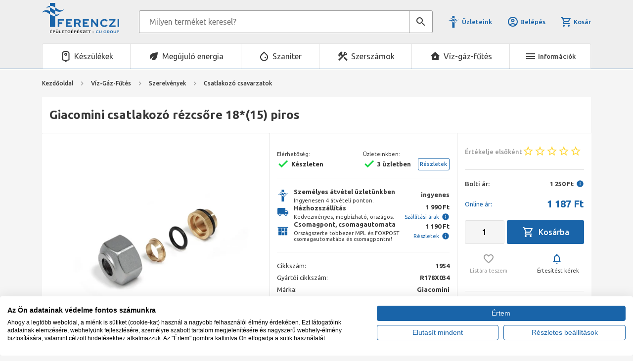

--- FILE ---
content_type: text/html; charset=utf-8
request_url: https://ferencziepuletgepeszet.hu/Csatlakozo-csavarzatok/Giacomini-csatlakozo-rezcsore-18-15-piros-p1954.html
body_size: 182425
content:


<!DOCTYPE html>
<html id="ctl00_HtmlMasterTag" xmlns="http://www.w3.org/1999/xhtml" lang="hu">
<head id="ctl00_head"><meta charset="UTF-8" /><meta name="viewport" content="width=device-width, height=device-height, initial-scale=1, user-scalable=no, maximum-scale=1" /><title>
	Giacomini csatlakozó rézcsőre  18*(15)  piros - Ferenczi Épületgépészet Webshop
</title><link rel="SHORTCUT ICON" href="../favicon.ico" /><meta name="format-detection" content="telephone=no" /><link rel="apple-touch-icon" sizes="180x180" href="../apple-touch-icon.png" /><link rel="icon" type="image/png" sizes="32x32" href="../favicon-32x32.png" /><link rel="icon" type="image/png" sizes="16x16" href="../favicon-16x16.png" /><link rel="manifest" href="../site.webmanifest" /><link rel="mask-icon" href="../safari-pinned-tab.svg" color="#60ce20" /><meta name="msapplication-TileColor" content="#da532c" /><meta name="theme-color" content="#ffffff" /><meta name="format-detection" content="telephone=no" /><meta name="description" content="1954, Giacomini csatlakozó rézcsőre  18*(15)  piros, Giacomini, Csatlakozó csavarzatok" /><meta name="keywords" content="1954, Giacomini csatlakozó rézcsőre  18*(15)  piros, Giacomini, Csatlakozó csavarzatok" /><meta name="revisit-after" content="3 days" /><meta name="distribution" content="global" /><meta name="rating" content="general" /><link href="https://use.fontawesome.com/releases/v5.15.4/css/all.css" rel="stylesheet" /><link href="https://fonts.googleapis.com/css2?family=Ubuntu:ital,wght@0,400;0,500;0,700;1,400;1,500;1,700&amp;display=swap" rel="stylesheet" /><link href="https://fonts.googleapis.com/icon?family=Material+Icons|Material+Icons+Outlined" rel="stylesheet" /><link rel="stylesheet" type="text/css" href="/App_Themes/Default/ShopResourcesHandler.axd?k=4bb540ad18723bcd5715910ad5141e5c&amp;t=css&amp;l=hu" /><link rel="stylesheet" type="text/css" href="/App_Themes/Default/lightbox/css/ShopResourcesHandler.axd?k=4bb540ad18723bcd5715910ad5141e5c&amp;t=css&amp;l=hu" /><script type="text/javascript">var Session = { User : { Lang: 'hu', Dnem:'HUF'}};</script>
<script type="text/javascript" src="/scripts_vue/vue.min.js"></script>
<script type="text/javascript" src="/ShopResourcesHandler.axd?k=96a7f4338e34e20a8cf1f23713b7107a&amp;t=js"></script>
<meta name="google-site-verification" content="l6pbVCtcGTOmrYy5bUK3My2JkepugQqmr214ZAFs4iU" />
<!-- Begin: GTMInit head -->
<script type="text/javascript">
try{{
    window.dataLayer = window.dataLayer || [];
}} catch(e) {{}}
</script>
<!-- End: GTMInit head-->
<script src='https://www.google.com/recaptcha/api.js?onload=renderRecaptchas&render=explicit' defer async></script><meta name="robots" content="index, follow" /><meta name="revisit-after" content="5 day" /><!-- Begin: FacebookPixel head -->
<script>
!function(f,b,e,v,n,t,s){if(f.fbq)return;n=f.fbq=function(){n.callMethod?
n.callMethod.apply(n,arguments):n.queue.push(arguments)};if(!f._fbq)f._fbq=n;
n.push=n;n.loaded=!0;n.version='2.0';n.queue=[];t=b.createElement(e);t.async=!0;
t.src=v;s=b.getElementsByTagName(e)[0];s.parentNode.insertBefore(t,s)}(window,
document,'script','//connect.facebook.net/en_US/fbevents.js');
fbq('init', '1660638577485269');
fbq('track', "PageView");

fbq('trackCustom', 'ViewContent', 
                    {
                         content_ids: ['1954'], content_type: 'product'
                    });

</script>
<noscript><img height="1" width="1" style="display:none" src = "https://www.facebook.com/tr?id=1660638577485269&ev=PageView&noscript=1" /></noscript>
<!-- End: FacebookPixel head--><!-- Begin: GTM head -->
 <script>try{(function(w,d,s,l,i){w[l]=w[l]||[];w[l].push({'gtm.start':
  new Date().getTime(),event:'gtm.js'});var f=d.getElementsByTagName(s)[0],
  j=d.createElement(s),dl=l!='dataLayer'?'&l='+l:'';j.async=true;j.src=
  'https://www.googletagmanager.com/gtm.js?id='+i+dl;f.parentNode.insertBefore(j,f);
  })(window,document,'script','dataLayer','GTM-MCJ7F2R');} catch(e) {}</script>

<!-- End: GTM head--><link rel="canonical" href="https://ferencziepuletgepeszet.hu/Csatlakozo-csavarzatok/Giacomini-csatlakozo-rezcsore-18-15-piros-p1954.html" /><meta property="og:description" content="1954, Giacomini csatlakozó rézcsőre  18*(15)  piros, Giacomini, Csatlakozó csavarzatok" /><meta property="og:title" content="Giacomini csatlakozó rézcsőre  18*(15)  piros - Ferenczi Épületgépészet Webshop" /><meta property="og:image" content="https://ferencziepuletgepeszet.hu/Giacomini_csatlakozo_rezcsore_1815_piros-i155123.webp" /><meta property="og:type" content="website" /><meta property="og:url" content="https://ferencziepuletgepeszet.hu/Csatlakozo-csavarzatok/Giacomini-csatlakozo-rezcsore-18-15-piros-p1954.html" /></head>

<body>
    <!-- Begin: GTM_GoogleAnalytics_Ecommerce_Enhanced body-->
<script type="text/javascript">
try{
    dataLayer.push({
        
        'ecommerce': {
            'detail': {
            'actionField': {},
              'products': [
{
                    'name': 'Giacomini csatlakozó rézcsőre  18*(15)  piros',
                    'id': '1954',
                    'price': '1187',
                    'brand': 'Giacomini',
                    'category': 'Csatlakozó csavarzatok',
                    'variant': '',
                    'quantity': 0,
                    'coupon': '',
                    'list': '',
                    'position': -1
}]
            }
        }

    });
} catch(e) {}
</script><!-- End: GTM_GoogleAnalytics_Ecommerce_Enhanced body--><!-- Begin: GTM_Vision body-->
<script type="text/javascript">
try{
    dataLayer.push(
{"event":"VS_ViewContent","__vsData":{"user_id":null,"products":[{"Cikkszam":"1954","Cikknev":"Giacomini csatlakozó rézcsőre  18*(15)  piros","CikkcsoportNev":"Csatlakozó csavarzatok","FocsoportNev":null,"Index":0,"BruttoEgysegar":"1187","Mennyiseg":null,"Gyarto":"Giacomini","currency":null,"coupon":null}],"currency":"HUF"}}
 );
} catch(e) {}
</script><!-- End: GTM_Vision body--><!-- Begin: GTM body-->
<noscript><iframe src="https://www.googletagmanager.com/ns.html?id=GTM-MCJ7F2R"
height="0" width="0" style="display:none;visibility:hidden"></iframe></noscript>
<!-- End: GTM body-->
    <form method="post" action="/Csatlakozo-csavarzatok/Giacomini-csatlakozo-rezcsore-18-15-piros-p1954.html" id="aspnetForm">
<div class="aspNetHidden">
<input type="hidden" name="__EVENTTARGET" id="__EVENTTARGET" value="" />
<input type="hidden" name="__EVENTARGUMENT" id="__EVENTARGUMENT" value="" />
<input type="hidden" name="__VIEWSTATE" id="__VIEWSTATE" value="/[base64]/[base64]////[base64]/////[base64]////8PZGRkAiUPDxYCHwVoZBYCZg8UKwACDxYEHwtnHwYC/////w9kZGQCJw8WAh8FaBYCZg8VAQBkAisPDxYCHwVoZBYCZg8UKwACDxYEHwtnHwYC/////w9kZGQCLQ9kFghmDxUCA2FwcAQxOTU0ZAICDxUFA2FwcANhcHADYXBwA2FwcANhcHBkAgMPFQIDYXBwA2FwcGQCBA8VAgVmYWxzZQNhcHBkAi8PDxYCHwVoZBYCZg8UKwACDxYEHwtnHwYC/////w9kZGQCMQ8PFgIfBWhkFgJmDxQrAAIPFgQfC2cfBgL/////D2RkZAIzD2QWCAIBDxYCHwVoFghmDxUBAzAsMGQCAQ8WAh8MBQEwZAICDxUBATBkAgMPZBYCAgEPFCsAAg8WBB8LZx8GAv////[base64]/////w9kBT1jdGwwMCRDT05fZGVmYXVsdCRjdGwwMCRSUFRfcmVzemxldGVrJGN0bDAwJGN0bDY3JEdMU1ZfZWxlbWVrDzwrAA4DBhUBBkNJS0tJRAxmDQL/////[base64]////[base64]////[base64]/////D2QFPWN0bDAwJENPTl9kZWZhdWx0JGN0bDAwJFJQVF9yZXN6bGV0ZWskY3RsMDAkY3RsNjEkR0xTVl9lbGVtZWsPPCsADgMGFQEGQ0lLS0lEDGYNAv////8PZAUjY3RsMDAkY3RsNDIkVUNPX2hpYmFMaXN0YSRMU1ZfaGliYWsPZ2QFPGN0bDAwJENPTl9kZWZhdWx0JGN0bDAwJFJQVF9yZXN6bGV0ZWskY3RsMDAkY3RsNjMkTFNWX2VsZW1law88KwAOAwYVAQpsZXRvbHRlc0lkDGYNAv////8PZAUoY3RsMDAkQ09OX2RlZmF1bHQkY3RsMDAkY3RsMDAkTFNWX2Npa2tlaw8UKwAOZGRkZGRkZBQrAAFkAgFkZGRmAv////8PZGegEZrCIRPRq+Ajg1YQcT50s0rpg9xI4vRy1/YxbAD/" />
</div>

<script type="text/javascript">
//<![CDATA[
var theForm = document.forms['aspnetForm'];
if (!theForm) {
    theForm = document.aspnetForm;
}
function __doPostBack(eventTarget, eventArgument) {
    if (!theForm.onsubmit || (theForm.onsubmit() != false)) {
        theForm.__EVENTTARGET.value = eventTarget;
        theForm.__EVENTARGUMENT.value = eventArgument;
        theForm.submit();
    }
}
//]]>
</script>


<SCRIPT language="javascript">var win=null;
function NewWindow(mypage,myname,w,h,scroll,pos){
if(pos=="random"){LeftPosition=(screen.width)?Math.floor(Math.random()*(screen.width-w)):100;TopPosition=(screen.height)?Math.floor(Math.random()*((screen.height-h)-75)):100;}
if(pos=="center"){LeftPosition=(screen.width)?(screen.width-w)/2:100;TopPosition=(screen.height)?(screen.height-h)/2:100;}
else if((pos!="center" && pos!="random") || pos==null){LeftPosition=0;TopPosition=20}
settings='width='+w+',height='+h+',top='+TopPosition+',left='+LeftPosition+',scrollbars='+scroll+',location=no,directories=no,status=yes,menubar=no,toolbar=no,resizable=no';
win=window.open(mypage,myname,settings);}</SCRIPT>


        <header>
            <div class="container">
                <div class="header__top">
                    <div class="header-logo">
                        <a href="../"><img src="../App_Themes/Default/images/logo.svg" alt="Ferenczi Épületgépészet logó" /></a>
                    </div>
                    <div id="ctl00_ctl24_PAN_egyszeru" class="search header__search" onkeypress="javascript:return WebForm_FireDefaultButton(event, &#39;ctl00_ctl24_BTN_keres&#39;)">
	
    <input name="ctl00$ctl24$EDI_keres" type="text" id="ctl00_ctl24_EDI_keres" title="Keresés..." class="input" placeholder="Milyen terméket keresel?" onclick="javascript:Egyszerukereses.showKorabbiKereses();" autocomplete="off" />
    <a onclick="Egyszerukereses.btnClick(&#39;ctl00_ctl24_EDI_keres&#39;,&#39;/kereses/&#39;,false,false,&#39;ctl00_ctl24_BTN_keres&#39;);return false;" id="ctl00_ctl24_BTN_keres" title="Keresés indítása" class="submit search-icon" rel="nofollow" href="javascript:__doPostBack(&#39;ctl00$ctl24$BTN_keres&#39;,&#39;&#39;)"></a>
    <div class="search__panel">
        
    </div>

</div>

<script type="text/javascript">
    $(document).ready(function () {
        Egyszerukereses.Options.vsLoaderOptions = {
            direction: 'left'
        };

        Egyszerukereses.Options.korabbiKeresesEredmenyeClass = '.search__history';
        Egyszerukereses.Options.appendClass = '.search__panel';
        Egyszerukereses.Options.lastSearchPanelClass = '.search__history';
        Egyszerukereses.Options.keresesKiegeszito = 'search__suggestions';
        Egyszerukereses.Options.keresesCikkcsoportClass = '.item--group';
        Egyszerukereses.Options.kereso_szavakkal = 1;
        Egyszerukereses.Options.limit = 10; /*Max. ennyi csoportból jön majd találat.*/
        Egyszerukereses.Options.csoport = 1;   /*1 csoportból max ennyi találat jön. Tehát ha cikkcsoportot/főcsoportokat kell hozni, akkor ezt 1-re kell állítani!*/
        Egyszerukereses.Options.focsoportra = 0;  /*1: főcsoportokra csoportosítva kellenek a cikkek/főcsoportok; 0: cikkcsoportokra*/
        Egyszerukereses.Options.ExtAutCompleteLayer = ['.kereses-cikkcsoport','.search-word'];

        Egyszerukereses.UCO_kereses($('#ctl00_ctl24_EDI_keres'), $('#ctl00_ctl24_BTN_keres'), $(".header-search .input"), false);

        var sinput = $('.header__search .input');

        sinput.on('focus', function () {
            sinput.parent().addClass('focused');
        });
        sinput.on('blur', function () {
            sinput.parent().removeClass('focused');
        });

    });

    /* FOCUSABLE SEARCH */
    {
        let container = '.header__search';
        let trigger = '.header__search-icon';
        let input = '.header__search .input';

        $(trigger).on('click', function () {
            if ($(input).is(":focus")) {
                $(container).removeClass('focused');
                $(input).blur();
            } else {
                $(container).addClass('focused').focus();
                $(input).focus();
            }
        });
        $(container).on('click', function (e) {
            if (this == e.target) {
                setTimeout(function () {
                    $(container).removeClass('focused');
                    $(input).blur();
                }, 250);
            }
        });
    }
</script>

                    <div class="header__icons">
                        <a href="../kapcsolat/pag_kapcsolat.aspx" class="shops">Üzleteink</a>
                        <div class="account">
                            <a href="../login/pag_login.aspx" class="icon-txt">
                                <i class="material-icons-outlined mr-1" data-icon="account_circle"></i> Belépés
                            </a>
                        </div>
                        
                        <a href="../rendeles/tartalom" class="header-cart icon-txt">
                            <i class="material-icons-outlined mr-1" data-icon="shopping_cart"></i> Kosár 
                            
                        </a>
                    </div>
                    <div class="header__search-icon material-icons d-block d-lg-none" data-icon="search"></div>
                    <div class="header__menu-icon-mobile d-lg-none">
                        <span class="icon-txt"><i class="material-icons mr-1" data-icon="menu"></i></span>
                        <span class="icon-txt -close"><i class="material-icons mr-1" data-icon="close"></i></span>
                    </div>
                    <div class="topmenu popper">
                        <ul class="webmenu header__menu" id="ctl00_ctl35" data-log="WebMenu-27">
	<li><a href="/akciok" data-menuid="51"><span style="color:#c0392b;"><strong>%</strong></span> Kiemelt akciók <span style="color:#c0392b;"><strong>%</strong></span> </a></li><li><a href="/kapcsolat/pag_kapcsolat.aspx" data-menuid="58">Üzleteink, elérhetőségeink</a></li><li><a href="/szallitasi-informacio-h1.html" data-menuid="160">Házhozszállítás</a></li><li><a href="/ujdonsagok" data-menuid="52">Újdonságok</a></li><li><a href="/blog/" data-menuid="53">Blog</a></li><li><a href="/karrier-h38.html" data-menuid="158">Karrier</a></li><li><a href="/markak/lista" data-menuid="55">Márkáink</a></li><li><a href="https://ferencziepuletgepeszet.hu/egyeb/letoltes/pag_letoltes.aspx" data-menuid="159">ÉMI engedélyek</a></li>
</ul>
                        <div class="topmenu__contacts">
                            
    <div><a href="tel:+36 1 700 3500"><span class="cont-circle"><i class="material-icons">phone</i></span> <span class="cont-text">+36 1 700 3500</span> </a></div>

<div><a href="mailto:info@ferencziepuletgepeszet.hu"><span class="cont-circle"><i class="material-icons">mail</i></span> <span class="cont-text">Írjon nekünk!</span> </a></div>

<div><a href="szallitasi-informacio-h1.html" runat="server"><span class="cont-circle"><i class="material-icons">local_shipping</i></span> <span class="cont-text">Házhozszállítás</span> </a></div>




                        </div>
                    </div>
                    <div class="topmenu -mobile popper">
                        <ul class="webmenu header__menu" id="ctl00_ctl35" data-log="WebMenu-27">
	<li><a href="/akciok" data-menuid="51"><span style="color:#c0392b;"><strong>%</strong></span> Kiemelt akciók <span style="color:#c0392b;"><strong>%</strong></span> </a></li><li><a href="/kapcsolat/pag_kapcsolat.aspx" data-menuid="58">Üzleteink, elérhetőségeink</a></li><li><a href="/szallitasi-informacio-h1.html" data-menuid="160">Házhozszállítás</a></li><li><a href="/ujdonsagok" data-menuid="52">Újdonságok</a></li><li><a href="/blog/" data-menuid="53">Blog</a></li><li><a href="/karrier-h38.html" data-menuid="158">Karrier</a></li><li><a href="/markak/lista" data-menuid="55">Márkáink</a></li><li><a href="https://ferencziepuletgepeszet.hu/egyeb/letoltes/pag_letoltes.aspx" data-menuid="159">ÉMI engedélyek</a></li>
</ul>
                        <div class="topmenu__contacts">
                            
    <div><a href="tel:+36 1 700 3500"><span class="cont-circle"><i class="material-icons">phone</i></span> <span class="cont-text">+36 1 700 3500</span> </a></div>

<div><a href="mailto:info@ferencziepuletgepeszet.hu"><span class="cont-circle"><i class="material-icons">mail</i></span> <span class="cont-text">Írjon nekünk!</span> </a></div>

<div><a href="szallitasi-informacio-h1.html" runat="server"><span class="cont-circle"><i class="material-icons">local_shipping</i></span> <span class="cont-text">Házhozszállítás</span> </a></div>




                        </div>
                    </div>
                </div>

                <div class="header__middle d-none d-lg-flex">
                    <nav class="products">
                        <ul class="products__menu" id="ctl00_ctl38" data-log="WebMenu-27">
	<li class="menu-device"><span title="/images/webmenu/keszulek.jpg" class="item_image_URL"></span><a href="javascript:void(0);" data-menuid="59">Készülékek</a><ul class="subnav">
		<li><a href="/keszulekek-/egyeb-keszulekek-cKESEGY.html" data-menuid="64_KESEGY">Egyéb készülékek</a></li><li><a href="/keszulekek-/elektromos-kazan-cKESELE.html" data-menuid="64_KESELE" title="&lt;p>A korszerű elektromos kazánok a központi fűtési rendszerek elsődleges és kiegészítő hőforrásaként, vagy hőszivattyús rendszerek kisegítő (back-up) fűtéseként alkalmazható. Ezen készülékek megszabadítanak minket a gáztól való függőségtől, segítségükkel tisztán elektromos árammal tudjuk fűteni ingatlanunkat. Ideális lakások, családi- vagy hétvégi házak fűtésére. Telepítése és szabályzása egyaránt nagyon egyszerű. Nem igényel gáztervezést és szerelést, kéménybekötést, amivel jelentős összegeket takaríthat meg a kiépítés során.&lt;/p>
">Elektromos kazán</a><ul class="subnav">
			<li><a href="/keszulekek-/elektromos-kazan/elektromos-kazanok-cKESELEKAZ.html" data-menuid="64_KESELE_KESELEKAZ" title="&lt;p align=&quot;justify&quot;>Újépítésű ingatlanunkba választjuk vagy felújítást követően döntünk új kazán vásárlása mellett, az ideális hőforrás kiválasztása mindig nagy körültekintést igényel. Az elektromos kazán előnyei közül kiemelkedik, hogy az egyik legkényelmesebb fűtési megoldás, nincs szükség gázcsonk kiépítésére, csak az elektromos hálózatnak kell megfelelnie. Ha nem pincébe, gépházba tervezzük elhelyezni, számos esztétikus akár nappaliba is elhelyezhető modell közül választhatunk. Biztonságos és egyszerű az üzemeltetése. Több modellnél már okos funkciók is segítik a szokásainkhoz formálni legyen szó az otthonunkról, vagy nyaralónkról.&lt;/p>

&lt;p align=&quot;justify&quot;>A pontosabb találatok érdekében használja a baloldali &lt;strong>szűrőt&lt;/strong>, mellyel szűkíteni tudja a keresést!&lt;/p>
">Elektromos kazánok</a></li><li><a href="/keszulekek-/elektromos-kazan/kiegeszitok-tartozekok-cKESELETAR.html" data-menuid="64_KESELE_KESELETAR">Kiegészítők, tartozékok</a></li>
		</ul></li><li><a href="/keszulekek-/gazkazan-cKESGAZ.html" data-menuid="64_KESGAZ" title="&lt;p align=&quot;justify&quot;>A gázkazán működését tekintve egy olyan készülék, mely a gáz elégetésével hőenergiát szabadít fel, majd ezt a hőt jellemzően vízzel közli távolabbi pontokra hőcserélőn keresztül. Elhelyezését tekintve kapható fali és álló kivitelben. A fali kivitel kis mérettel és jó érintésvédelemmel rendelkezik, így akár fürdőszobában is felhelyezhető. Az álló gázkazán nagyobb és nehezebb, mint a fali gázkazán, azonban modern kialakításának köszönhetően már belső terekben is elhelyezhető. Funkcióját tekintve fűtő-, illetve kombi gázkazán, valamint beépített tárolós kivitellel találkozhatunk a piacon. Égését tekintve nyílt és zárt égésterű gázkészülékekről beszélhetünk, a nyílt égésterű kéményes gázkazán közvetlen környezetből, a helység levegőjéből használja fel az égéshez szükséges oxigént, a zárt égésterű turbós gázkazán és annak az utódja a kondenzációs gázkazán pedig az épületen kívülről nyeri el az égéshez szükséges levegőt. Kondenzácisó kazán alkalmazása sokkal biztonságosabb, valamint a gáz elégetése is hatékonyabb.&lt;/p>

&lt;p>A pontosabb találatok érdekében használja a baloldali &lt;strong>szűrőt&lt;/strong>, mellyel szűkíteni tudja a keresést!&lt;/p>
">Gázkazán</a><ul class="subnav">
			<li><a href="/keszulekek-/gazkazan/allo-gazkazan-cKESGAZALL.html" data-menuid="64_KESGAZ_KESGAZALL" title="&lt;p align=&quot;justify&quot;>Az álló gázkazán a nevéből is adódóan nem a falon, hanem a földön helyezkedik el nehéz súlya miatt. Amennyiben a fali kazánnál nagyobb fűtési teljesítményű készülékre van szüksége, úgy érdemes álló gázkazánban gondolkodni. Az álló gázkazán alkalmas fűtésre, valamint használati melegvíz előállítására, csatlakoztatható hozzá fűtő- és tárolóelem is. Az álló gázkazán nagy helyigényű, valamint a legtöbb esetben kéménnyel építik be, így ajánlott a szénmonoxid vészjelző vásárlása hozzá. A készülék kinézete a legtöbb gyártó esetében letisztult és a modern formavilágot követik.&lt;/p>
">Álló gázkazán</a></li><li><a href="/keszulekek-/gazkazan/kemenyes-kombi-gazkazan-cKESGAZKKO.html" data-menuid="64_KESGAZ_KESGAZKKO" title="&lt;p align=&quot;justify&quot;>Bekötésüket szigorú szabályok betartásával szakemberek végzik. A kombi kazánok a fűtés mellett már használati melegvíz előállítására is képesek. Vásárlás előtt egyeztessen kivitelezőjével, vagy a beüzemelő szakemberrel, gázszolgáltatóval, hiszen a 813/2013-as EU rendelet meghatározza, hogy kéményes kombi gázkazán beszerelése, beüzemelése csak gyűjtőkéményre csatlakoztatható.  &lt;/p>">Kéményes kombi gázkazán</a></li><li><a href="/keszulekek-/gazkazan/kiegeszitok-tartozekok-gazkazanhoz-cKESGAZTAR.html" data-menuid="64_KESGAZ_KESGAZTAR">Kiegészítők, tartozékok gázkazánhoz</a></li><li><a href="/keszulekek-/gazkazan/kondenzacios-futo-gazkazan-cKESGAZCFU.html" data-menuid="64_KESGAZ_KESGAZCFU" title="&lt;p align=&quot;justify&quot;>A kondenzációs fűtő kazánok csak fűtésre alkalmasak. A kondenzációs fűtő gázkazán ideális választás abban az esetben, ha a használati melegvíz előállítást alternatív úton végezzük, mint pl villanybojler, gázbojler vagy átfolyós vízmelegítő.&amp;nbsp;Ahhoz, hogy használati melegvizet állítsunk elő vele, szükséges egy indirekt tárolót csatlakoztatni a kondenzációs fűtő gázkazánhoz egy váltószelep segítségével. Ebben az esetben a kondenzációs fűtő gázkazán amikor épp nem fűt, akkor &amp;quot;rádolgozik&amp;quot; az indirekt tárolóra és a benne található használati melegvizet melegíti fel.&lt;/p>
">Kondenzációs fűtő gázkazán</a></li><li><a href="/keszulekek-/gazkazan/kondenzacios-gazkazan-taroloval-cKESGAZCTA.html" data-menuid="64_KESGAZ_KESGAZCTA" title="&lt;p align=&quot;justify&quot;>A kondenzációs gázkazán tárolóval lehet beépített tárolós vagy rendelkezhet külön tárolóval is. A tároló lehet gyári, azonban bármely más gyártó tárolója is csatlakoztatható a gázkazánhoz. A kondenzációs gázkazán tárolóval nagyobb vízhozamot lehet elérni, mint a kombi változattal. A fűtési rendszerbe többnyire egy hőcserélős tárolókkal szokták alkalmazni. A tároló többfajta méretben érhető el: akár 80, 100, 120, 300 literes kiszerelésben is. A kondenzációs gázkazán beépített tárolóval jóval kevesebb helyet igényel, mint a külön tárolóval összekötött kondenzációs gázkazán. Többfajta beépített tárolós kondenzációs gázkazán található a piacon, vannak az úgynevezett rétegtárolós kivitelek, melyekben a HMV tárolók a kazántest két oldalán helyezkednek el, de vannak olyan kivitelek is, melyek alul vagy fölül, esetleg a kazántest hátuljában vannak.&lt;/p>
">Kondenzációs gázkazán tárolóval</a></li><li><a href="/keszulekek-/gazkazan/kondenzacios-kombi-gazkazan-cKESGAZCKO.html" data-menuid="64_KESGAZ_KESGAZCKO" title="&lt;p align=&quot;justify&quot;>Manapság legelterjedtebb, legkorszerűbb gázfűtés a kondenzációs gázkazánnal megvalósított fűtési technológia. Lényege, hogy a kondenzációs gázkazánból kiáramló füstgázból kinyerjük a rejtett hőt, így emelve annak hatásfokát. A kondenzációs gázkazán lehet kombi, fűtő és beépített tárolóval szerelt. A kombi kondenzációs gázkazán képes a fűtés mellett használati melegvizet is előállítani átfolyós üzemben, míg a beépített tárolós kivitel előre tárolt használati melegvizet képes azonnal biztosítani. A fűtő kondenzációs gázkazán önmagában csak fűteni képes, azonban ha egy váltószelep segítségével indirekt tárolót is csatlakoztatunk hozzá, akkor előre tárolt használati melegvizet tudunk előállítani.&lt;/p>
">Kondenzációs kombi gázkazán</a></li><li><a href="/keszulekek-/gazkazan/turbos-futo-gazkazan-cKESGAZTFU.html" data-menuid="64_KESGAZ_KESGAZTFU" title="&lt;p style=&quot;text-align: justify;&quot;>A turbós fűtő gázkazán kizárólag fűtésre alkalmas, használati melegvizet nem tud előállítani. &amp;nbsp;Amennyiben szeretnénk a turbós fűtő gázkazánnal melegvizet is előállítani, úgy indirekt tárolót csatlakoztathatunk hozzá. A készülék a szükséges égéshez a levegőt egy ventilátor segítségével szívja be, egy megfelelően tömített kéményrendszeren keresztül. Az égéstermék egy másik csövön keresztül távozik a kültérbe. Ez a cső lehet koncentrikus csőrendszer vagy szétválasztott. A turbó név a készülékben ventilátorra utal, mely a füstgázt vezeti ki a kéményen keresztül. A turbós fűtő gázkazán működése biztonságos, mert az égéshez szükséges oxigént nem a helység levegőjéből veszi, hanem a lakótéren kívülről, így zárt rendszerről beszélünk.&amp;nbsp;&lt;/p>
">Turbós fűtő gázkazán</a></li>
		</ul></li><li><a href="/keszulekek-/konyhai-keszulekek-cKESKON.html" data-menuid="64_KESKON">Konyhai készülékek</a><ul class="subnav">
			<li><a href="/keszulekek-/konyhai-keszulekek/beepitheto-konyhai-keszulekek-cKESKONBEE.html" data-menuid="64_KESKON_KESKONBEE">Beépíthető konyhai készülékek</a></li><li><a href="/keszulekek-/konyhai-keszulekek/egyeb-konyhai-keszulekek-cKESKONEGY.html" data-menuid="64_KESKON_KESKONEGY" title="&lt;p style=&quot;text-align: justify;&quot;>A SMEG konyhai készülékek kimagasló rozsdamentes acélból készülnek, mely az olasz 50&amp;rsquo;-es évek designjával párosul. A vízforraló, kenyérpirító, illetve kávéfőző is megtalálható különböző színekben, valamint elérhető belőlük limitált kollekció is. A kenyérpirító két féle méretben is elérhető, kettő, illetve négy szeletes kialakításban. A kávéfőző őrölt kávéval használható, valamint gőz funkcióval is ellátták, így egy tökéletes cappuccino is készíthető vele. A vízforraló egy eltávolítható acélszűrővel rendelkezik, mely kiszűri a vízben levő vízkövet, ezzel maximalizálja a víz ízét.&amp;nbsp;&lt;/p>

&lt;p style=&quot;text-align: justify;&quot;>A pontosabb találatok érdekében használja a baloldali&amp;nbsp;&lt;strong>szűrőt&lt;/strong>, mellyel szűkíteni tudja a keresést!&lt;/p>
">Egyéb konyhai készülékek</a></li>
		</ul></li><li><a href="/keszulekek-/kozponti-porszivo-cKESPOR.html" data-menuid="64_KESPOR" title="&lt;p style=&quot;text-align: justify;&quot;>A központi porszívó egy nagyon jó megoldás arra, hogy ne csak a koszt és szennyeződést vigyük ki a lakáson kívülre, hanem az összes szennyezett levegő is kikerüljön a lakásunkból. Központi porszívó rendszer kiépítése az építkezés során a legoptimálisabb, utólag is megoldható, azonban jóval több munkával jár annak kiépítése. A központi porszívó a lakáson kívül helyezkedik el, a lakáson belül pedig a falból csatlakozók segítségével kötjük össze a gégecsővel. Egy-egy csatlakozó aljzatra kb. 40-50 négyzetméterenként van szükség. A központi porszívó szinte teljesen hangtalanul dolgozik, akár egy alvó kisgyermek mellett is ki lehet takarítani a lakásunkat. A központi porszívó teljesítménye lényegesen nagyobb a háztartási változatnál, érdemes a lakáson kívül, melléképületben, pincehelységben elhelyezni azt.&amp;nbsp;&lt;/p>

&lt;p style=&quot;text-align: justify;&quot;>A pontosabb találatok érdekében használja a baloldali&amp;nbsp;&lt;strong>szűrőt&lt;/strong>, mellyel szűkíteni tudja a keresést!&lt;/p>
">Központi porszívó</a><ul class="subnav">
			<li><a href="/keszulekek-/kozponti-porszivo/csovezetek-rendszer-cKESPORCSO.html" data-menuid="64_KESPOR_KESPORCSO">Csővezeték rendszer</a></li><li><a href="/keszulekek-/kozponti-porszivo/kiegeszitok-tartozekok-cKESPORTAR.html" data-menuid="64_KESPOR_KESPORTAR">Kiegészítők, tartozékok</a></li><li><a href="/keszulekek-/kozponti-porszivo/kozponti-porszivo-gep-cKESPORGEP.html" data-menuid="64_KESPOR_KESPORGEP" title="&lt;p style=&quot;text-align: justify;&quot;>A központi pórszívó gép klasszikusan henger alakú, elhelyezése pedig egy másodlagos helyiségbe, akár pincébe vagy garázsba ajánlott, hiszen lényegesen nagyobb, mint egy háztartási porszívó. A központi pórszívó gép a nagyobb porokat egy portartályba gyűjti, ezt kell ürítenünk, ha megtelt. A kisebb porszemeket viszont egy szűrőbetét szűri meg, melyet ajánlott havonta tisztítani, akár egy kefe vagy vízsugár segítségével. Amennyiben nem szeretnénk ezt a szűrőbetét tisztítani, úgy porzsákot is elhelyezhetünk a központi porszívó gépbe. A központi porszívó gép előnye, hogy az allergiásoknak sem kell aggódniuk, hiszen a karbantartás nem jár porral.&amp;nbsp;&lt;/p>

&lt;p style=&quot;text-align: justify;&quot;>A pontosabb találatok érdekében használja a baloldali&amp;nbsp;&lt;strong>szűrőt&lt;/strong>, mellyel szűkíteni tudja a keresést!&lt;/p>
">Központi porszívó gép</a></li>
		</ul></li><li><a href="/keszulekek-/szilardtuzelesu-kazan-kandallo-cKESSZI.html" data-menuid="64_KESSZI">Szilárdtüzelésű kazán, kandalló</a><ul class="subnav">
			<li><a href="/keszulekek-/szilardtuzelesu-kazan-kandallo/faelgazosito-kazan-cKESSZIFAE.html" data-menuid="64_KESSZI_KESSZIFAE">Faelgázosító kazán</a></li><li><a href="/keszulekek-/szilardtuzelesu-kazan-kandallo/kiegeszitok-tartozekok-szilardtuzelesu-kazanhoz-cKESSZITAR.html" data-menuid="64_KESSZI_KESSZITAR">Kiegészítők, tartozékok szilárdtüzelésű kazánhoz</a></li><li><a href="/keszulekek-/szilardtuzelesu-kazan-kandallo/vegyestuzelesu-kazan-cKESSZIVEG.html" data-menuid="64_KESSZI_KESSZIVEG">Vegyestüzelésű kazán</a></li>
		</ul></li><li><a href="/keszulekek-/tarolok-cKESTAR.html" data-menuid="64_KESTAR" title="&lt;p style=&quot;text-align: justify;&quot;>Egy modern háztartásban az elektromos eszköz hasznossága az idő- és energiaspórolásban rejlik. Tárolók közé soroljuk az indirekt tárolókat, puffertartályokat, valamint a tárolókhoz szükséges egyéb tartozékokat is. Ezek a tárolók a használati melegvíz előállítását és tárolását segítik elő. Az indirekt tárolók a használati melegvíz előállítására alkalmasak, a puffertartály pedig a fűtéshez előállított forróvizet tárolja el későbbi felhasználásra. Ennek köszönhetően sokkal nagyobb komfortérzetet biztosít használatuk. A webshopunkban található tárolók mind megbízható, minőségi gyártók termékei.&amp;nbsp;&lt;/p>

&lt;p style=&quot;text-align: justify;&quot;>A pontosabb találatok érdekében használja a baloldali&amp;nbsp;&lt;strong>szűrőt&lt;/strong>, mellyel szűkíteni tudja a keresést!&lt;/p>
">Tárolók</a><ul class="subnav">
			<li><a href="/keszulekek-/tarolok/indirekt-tarolo-cKESTARIND.html" data-menuid="64_KESTAR_KESTARIND" title="&lt;p align=&quot;justify&quot;>Az indirekt tárolók - más néven csőkígyós vízmelegítők &amp;ndash; használati melegvíz előállítására, tárolására használhatók. A külső hőtermelő berendezés (kazán, napkollektor stb) által felmelegített víz típustól függően egy vagy két csőkígyón keresztül jut el az indirekt tárolóba, miközben leadja a hőt és felmelegíti a használati melegvizet. Fali függőleges és a jobb helykihasználás miatt fekvő kivitelben is megtalálják webáruházunkban. Minden tároló szigeteléssel ellátott a hőveszteség minimalizálása érdekében, vagy opcionálisan felhelyezhető rájuk.&lt;/p>

&lt;p>A pontosabb találatok érdekében használja a baloldali &lt;strong>szűrőt&lt;/strong>, mellyel szűkíteni tudja a keresést!&lt;/p>
">Indirekt tároló</a></li><li><a href="/keszulekek-/tarolok/puffertartaly-cKESTARPUF.html" data-menuid="64_KESTAR_KESTARPUF" title="&lt;p align=&quot;justify&quot;>A puffertartály vagy másnéven puffertároló egy fűtési melegvizet tároló tartály, mely az előállított hőenergiát későbbi felhasználásra tárolja a meglévő fűtési rendszereinkhez. A puffertartállyal összekötött fűtési rendszerek lehetnek napkollektorok, kazánok, hőszivattyúk vagy akár kandallók. A puffertartály beépítésével csökkenthetjük fűtési költségeinket. Puffertartályt az alapján érdemes választanunk, hogy eldöntjük, mire szeretnénk használni. Fűtési költségünk csökkentésére, melegvíz előállítására vagy ezek kombinációjára. Legnagyobb előnye, hogy főképp az átmeneti, tavaszi időszakban, a kazán által megtermelt felesleges hőenergiát a puffertároló elraktározza, igy az az energia nem vész el, hanem később kerül felhasználásra.&lt;/p>

&lt;p>A pontosabb találatok érdekében használja a baloldali &lt;strong>szűrőt&lt;/strong>, mellyel szűkíteni tudja a keresést!&lt;/p>
">Puffertartály</a></li><li><a href="/keszulekek-/tarolok/tarolo-tartozekok-cKESTARTAR.html" data-menuid="64_KESTAR_KESTARTAR" title="&lt;p style=&quot;text-align: justify;&quot;>Tároló tartozékok között megtalálhatók fűtőbetétek, különböző anódok, bekötőcsövek, tehát minden olyan tartozék, melyekre a tárolókhoz szükség van. Az elektromos fűtőbetét segítségével hatékonyabb fűtési teljesítmény érhető el, az anód pedig védelmet nyújt a korrózió ellen és rendszeres cseréje segít élettartamának növelésében. A webshopunkban kapható tároló tartozékok megbízható gyártók termékei, melyek minőséget is képviselnek. Amennyiben segítségre lenne szüksége a tároló tartozékokkal kapcsolatban, úgy kollegáink készséggel segítenek.&amp;nbsp;&lt;/p>

&lt;p style=&quot;text-align: justify;&quot;>A pontosabb találatok érdekében használja a baloldali&amp;nbsp;&lt;strong>szűrőt&lt;/strong>, mellyel szűkíteni tudja a keresést!&lt;/p>
">Tároló tartozékok</a></li>
		</ul></li><li><a href="/keszulekek-/termosztat-erzekelo-szabalyzo-cKESSZA.html" data-menuid="64_KESSZA" title="&lt;p align=&quot;justify&quot;>A termosztát azt a célt szolgálja, hogy beállítsuk rajta épületünk az ideális hőmérsékletét. Célszerű megfontolnunk, hogy milyen típusú készüléket szeretnénk választani, azonban ennek kompatibilisnek kell lennie a kazánnal. A legtöbb gázkazán saját márkás termosztátokat is árul, melyek kiaknázzák a gázkészülék összes funkcióját. A termosztát lehet vezetékes vagy rádiófrekvenciáról vezérelt, utóbbit szabadon mozgathatjuk és áthelyezhetjük egyik helységből a másikra. Az okos termosztátok szintén lehetnek vezetékesek és vezeték nélküliek. Ezek a típusok okostelefonjainkról, tabletjeinkről is könnyen irányíthatók és programozhatók. A készülékek között megtalálhatók a programozható termosztátok is, melyeken akár egy hétre előre be tudjuk állitani a kívánt hőmérsékletet napszakra/órára lebontva. Érdemes megfontolnunk azt is, hogy hova helyezzük fel a termosztátot. Nem ajánlott fűtőtest fölé, ablak közelébe, vagy olyan helyre helyezni, ahova erősen besüt a nap.&amp;nbsp;&lt;/p>

&lt;p align=&quot;justify&quot;>A pontosabb találatok érdekében használja a baloldali &lt;strong>szűrőt&lt;/strong>, mellyel szűkíteni tudja a keresést!&lt;/p>
">Termosztát, érzékelő, szabályzó</a><ul class="subnav">
			<li><a href="/keszulekek-/termosztat-erzekelo-szabalyzo/egyeb-termosztat-cKESSZAEGY.html" data-menuid="64_KESSZA_KESSZAEGY">Egyéb termosztát</a></li><li><a href="/keszulekek-/termosztat-erzekelo-szabalyzo/erzekelo-cKESSZAERZ.html" data-menuid="64_KESSZA_KESSZAERZ" title="&lt;p style=&quot;text-align: justify;&quot;>Az érzékelők azt a célt szolgálják, hogy észleljék a környezeti változásokat kül- vagy beltéren és például veszély esetén riasztást adjanak le akár hang vagy fény jelzéssel. Az érzékelők újabb generációi már applikáción keresztül, okostelefonra is telepíthetők, így az adatokat onnan még egyszerűbben és gyorsabban ki tudjuk olvasni, valamint a riasztást érzékeli tudjuk. Érzékelő termékkínálatunk között található szénmonoxid riasztó, külső hőmérséklet érzékelő, helység- és páratartalom érzékelő, de akár klíma kijelző készülék is. Amennyiben bármilyen érzékelő beszerelésén gondolkozik és kérdése van, szakképzett kollegáink készséggel segítenek önnek a megfelelő készülék kiválasztásában.&lt;/p>
">Érzékelő</a></li><li><a href="/keszulekek-/termosztat-erzekelo-szabalyzo/szabalyzo-cKESSZASZA.html" data-menuid="64_KESSZA_KESSZASZA" title="&lt;p style=&quot;text-align: justify;&quot;>Szabályozó készülékeink között megtalálhatóak a fűtési, felületfűtési szabályozók, zónavezérlők és internetes távfelügyeleti eszközök. A szabályozó segítségével a meglévő, főképp fűtési rendszerünket tudjuk modulálni és beállítani a számunkra megfelelő hőmérsékletet. A szabályozók segítségével nyomon követhetjük a hőmérséklet alakulását, valamint készülékünk működését. A megfelelő szabályozó kiválasztása alaposabb utánajárást igényel, meg kell vizsgálnunk, hogy készülékünk kompatibilis-e az általunk választott termékkel. Amennyiben tanácsra lenne szüksége, úgy szakképzett kollegáink készséggel segítenek önnek.&amp;nbsp;&lt;/p>
">Szabályzó</a></li><li><a href="/keszulekek-/termosztat-erzekelo-szabalyzo/szobatermosztat-cKESSZATER.html" data-menuid="64_KESSZA_KESSZATER" title="&lt;p align=&quot;justify&quot;>A megfelelő szobatermosztát kiválasztása elengedhetetlen része a fűtési vagy hűtési rendszer működésének. Napjainkban a fűtési rendszerek fejlődésével a szobatermosztát kínálat is ugrásszerűen bővült, melyek között találhatunk vezetékes, vezeték nélküli, illetve Wi-Fi-s verziót is. A gyártók arra is figyelnek, hogy ne csak fehér, hanem akár fekete színben is elérhető legyen a szobatermosztát, így biztosan megfelelő lesz az adott enteriőrhöz. A szobatermosztát abból a helyiségből továbbítja az adatokat a fűtőegység felé, melyben fel lett helyezve, éppen ezért nagyon fontos, hogy megfelelő helyre tegyük. A vezeték nélküli termosztátok ennek megfelelően hordozhatóságuk miatt mindig onnan továbbítják a jelet, ahol épp vannak. Weboldalunkon olyan megbízható márkák termékei közül válogathat, mint a Computherm, Siemens, Honeywell. &lt;/p>
&lt;p>A pontosabb találatok érdekében használja a baloldali &lt;strong>szűrőt&lt;/strong>, mellyel szűkíteni tudja a keresést!&lt;/p>
">Szobatermosztát</a></li>
		</ul></li><li><a href="/keszulekek-/vizmelegito--cKESVIZ.html" data-menuid="64_KESVIZ" title="&lt;p align=&quot;justify&quot;>A vízmelegítő nevéből adódóan a víz felmelegítését segíti elő, melynek méretet a vízfogyasztás alapján határozhatjuk meg. A vízmelegítők energiafelhasználás szempontjából kétfelé bonthatóak: elektromos vagy gáz üzemű vízmelegítő. Az elektromos vízmelegítőket és a gáz üzemű vízmelegítőket további két típusra bonthatjuk, az legelterjedtebb tárolós vízmelegítők és az átfolyós üzemű vízmelegítők - mindkét típusból találunk elektromos üzeműt és gázüzeműt is. A tárolós vízmelegítők elérhetőek álló, vagy falra szerelhető kivitelben, utóbbiban elérhető a fekvő felhelyezés is. Forma tekintetében kapható henger, illetve szögletes kivitelű elektromos tárolós vízmelegítő. Egyre több gyártónál elérhető ECO funkcióval rendelkező, valamint okos elektronikával rendelkező is, mely figyelembe veszi a fogyasztó felhasználását és optimalizálja a felfűtési időpontot, ennek köszönhetően jelentős energiamegtakarítás érhető el. Az újabb vízmelegítők esetében a gyártók figyelnek az esztétikus kialakításra, modern külsőre, valamint arra, hogy digitális kijelzővel rendelkezzen.&lt;/p>

&lt;p>A pontosabb találatok érdekében használja a baloldali &lt;strong>szűrőt&lt;/strong>, mellyel szűkíteni tudja a keresést!&lt;/p>
">Vízmelegítő </a><ul class="subnav">
			<li><a href="/keszulekek-/vizmelegito-/elektromos-vizmelegito-cKESVIZELE.html" data-menuid="64_KESVIZ_KESVIZELE" title="&lt;p align=&quot;justify&quot;>Elektromos vízmelegítővel napi felhasználásra használati melegvíz állítható elő, a választott vízfelhasználásnak megfelelő méretben. Az elektromos vízmelegítők könnyen rögzíthetők a falra, elérhetőek dupla tartályos kivitelben, mely gyorsabb felfűtést eredményez. Elektromos vízmelegítő elérhető hybrid változatban is. A hybrid változat kiválasztja, hogy a hőszivattyús vagy elektromos energiafelhasználás-e a kedvezőbb, ez által pedig energiát takarít meg. Az újabb elektromos vízmelegítők esztétikus kialakítással rendelkeznek, elérhetőek szögletes, illetve henger alakú kivitelben is. A tárolós vízmelegítők elérhető 50, 80, 100, 120, 150, 200 literes kivitelben. Amennyiben a mosdó vagy mosogató alá vagy fölé szeretnénk elhelyezni egy kis tárolós vízmelegítőt, úgy 5, 10, 15, 30 literes megoldásokban is gondolkodhatunk. Ha szakmai tanácsra lenne szüksége az elektromos vízmelegítővel kapcsolatban, úgy kollegáink örömmel segítenek önnek.&lt;/p>

&lt;p>A pontosabb találatok érdekében használja a baloldali &lt;strong>szűrőt&lt;/strong>, mellyel szűkíteni tudja a keresést!&lt;/p>
">Elektromos vízmelegítő</a></li><li><a href="/keszulekek-/vizmelegito-/gazuzemu-vizmelegitok-cKESVIZGAZ.html" data-menuid="64_KESVIZ_KESVIZGAZ" title="&lt;p style=&quot;text-align: justify;&quot;>A gázüzemű vízmelegítő már több évtizede nyújt segítséget, főleg régebbi építésű társasházak folyamatos melegvíz ellátásban. A gázüzemű vízmelegítő ideális megoldás kis vízvételű hely vízellátására. A gázüzemű vízmelegítő csak akkor lép működésbe, amikor az szükséges, például melegvizes csap megnyitásakor. Ennélfogva a gázüzemű vízmelegítő rendkívül gazdaságos, ugyanakkor kissé több időt vesz igénybe a megfelelő melegségű víz felfűtése. A gázüzemű vízmelegítőt víz és gázvezetékre, valamint az égéstermékelvezető rendszerbe kell bekötni a beszereléskor. Nézze végig gázüzemű vízmelegítő termékeinket és válasszon megbízható készülékeink közül!&lt;br />
A pontosabb találatok érdekében használja a baloldali&amp;nbsp;&lt;strong>szűrőt&lt;/strong>, mellyel szűkíteni tudja a keresést!&lt;/p>
">Gázüzemű vízmelegítők</a></li><li><a href="/keszulekek-/vizmelegito-/kiegeszitok-tartozekok-vizmelegitohoz-cKESVIZTAR.html" data-menuid="64_KESVIZ_KESVIZTAR">Kiegészítők, tartozékok vízmelegítőhöz</a></li>
		</ul></li>
	</ul></li><li class="menu-renewable"><span title="/images/webmenu/mega-tc-hoszivattyu-23-01.jpg" class="item_image_URL"></span><a href="javascript:void(0);" data-menuid="60">Megújuló energia</a><ul class="subnav">
		<li><a href="/megujulo-energia/hoszivattyu-cMEGHOS.html" data-menuid="65_MEGHOS" title="&lt;p align=&quot;justify&quot;>A hőszivattyú környezetbarát fűtési megoldás, mely az új építésű ingatlanoknál már követelményként szerepel. Fűtésre és hűtésre választhatunk levegő-víz hőszívattyút vagy talajhővel működőt, melyeknek közös ismérvük, hogy függetlenek a fosszilis tüzelőanyagoktól. A megújuló energiával működő fűtést manapság a legtöbb szakember már minden újépítésű családiház és társasház fűtési-hűtési rendszeréhez kifejezetten ajánlja. Ezzel együtt egyre több ipari és kereskedelmi létesítmény üzemeltetője is a környezettudatos és a megbízható hűtő-fűtő rendszer mellett dönt. A megújuló energiával működő hőszivattyú képes ingatlanunkat télen fűteni, nyáron hűteni és indirekt tároló hozzákapcsolása esetén használati melegvíz előállítására is alkalmas. A kiépített rendszer ára hamar megtérül, hiszen télen a fűtést lehet kiváltani vele, nyáron pedig a klímaberendezés helyettesítőjeként üzemeltethető.&lt;/p>

&lt;p>A pontosabb találatok érdekében használja a baloldali &lt;strong>szűrőt&lt;/strong>, mellyel szűkíteni tudja a keresést!&lt;/p>
">Hőszivattyú</a><ul class="subnav">
			<li><a href="/megujulo-energia/hoszivattyu/hmv-hoszivattyu-cMEGHOSHMV.html" data-menuid="65_MEGHOS_MEGHOSHMV" title="&lt;p align=&quot;justify&quot;>A levegő-víz vagy talajhő-víz hőszivattyú mellett létezik egy csak használati melegvíz előállítására alkalmas megoldás is, ez a HMV hőszivattyú. A hőszivattyús bojler a melegvíz előállítására a kültéri hőt használja, ez által rendkívül energiahatékony, napkollektorral összekötve pedig még kedvezőbb, hiszen a tavaszi, nyári, őszi időszak minden napszakában képes melegvíz előállítására. A HMV-hőszivattyú 25%-ban elektromos áramot használ, 75%-ban a levegőből von ki hőenergiát, így tiszta, csendes, költséghatékony és környezetbarát megoldása a használati melegvíz előállításának. A HMV hőszivattyú a normál hőszivattyúkhoz képest alacsonyabb bekerülési értékkel bír, de mivel 100%-os hatásfokon üzemel ezért a befektetés nagyon gyorsan megtérül.&lt;/p>

&lt;p>A pontosabb találatok érdekében használja a baloldali &lt;strong>szűrőt&lt;/strong>, mellyel szűkíteni tudja a keresést!&lt;/p>
">HMV hőszivattyú</a></li><li><a href="/megujulo-energia/hoszivattyu/hybrid-rendszerek-cMEGHOSHIB.html" data-menuid="65_MEGHOS_MEGHOSHIB" title="&lt;p align=&quot;justify&quot;>A hybrid rendszer elemei: hőszivattyú és gázkazán. A körülményeknek megfelelően kapcsol vagy gáz vagy pedig hőszivattyús energiaforrásra. Amennyiben a kültéri levegőből takarékosan és jó hatásfokkal tud kinyerni energiát, akkor elektromos energiával elindítja a hőszivattyút, ha pedig nem érdemes a kültéri levegő energiatartalmát használni, akkor a készülék gázkazán funkcióra vált. A hybrid rendszerhez tároló is kapcsolható, valamint több fűtési kört is ki tud szolgálni. Egy újépítésű ingatlannak már 25% megújuló energiát kell felhasználnia, ezért a hybrid rendszer erre egy jó megoldás. Amennyiben napelemmel kiegészítjük, akkor egy ház éves rezsiköltsége szinte a nullára csökkenthető.  &lt;/p>
&lt;p>A pontosabb találatok érdekében használja a baloldali &lt;strong>szűrőt&lt;/strong>, mellyel szűkíteni tudja a keresést!&lt;/p>
">Hybrid rendszerek</a></li><li><a href="/megujulo-energia/hoszivattyu/kiegeszitok-tartozekok-hoszivattyuhoz-cMEGHOSTAR.html" data-menuid="65_MEGHOS_MEGHOSTAR">Kiegészítők, tartozékok hőszivattyúhoz</a></li><li><a href="/megujulo-energia/hoszivattyu/levego-viz-hoszivattyu-cMEGHOSLVH.html" data-menuid="65_MEGHOS_MEGHOSLVH" title="&lt;p align=&quot;justify&quot;>A levegő-víz hőszivattyú hűtés esetén úgy működik, hogy a beltérből elvont hőt a készülék a kültérben adja le, fűtési üzemben pedig a külső környezetből kivont hőt használja fel az otthon fűtésére. Egy jól megtervezett hőszivattyús fűtési rendszer segítségével akár fele vagy harmad annyira energiára lesz szükség, mint egy gázkazán esetén, hiszen 65%-ban megújuló energiával működik. Alacsony fenntartási költség, energiamegtakarítás jellemzi. Fenntartható módon alkalmas fűtésre, hűtésre és használati melegvíz előállítására is, 100%-ban független a fosszilis tüzelőanyagoktól. Amennyiben szakmai tanácsadásra van szükséges levegő-víz hőszivattyúk tekintetében, úgy szakértő kollegáink készséggel segítenek önnek. &lt;/p>
&lt;p>A pontosabb találatok érdekében használja a baloldali &lt;strong>szűrőt&lt;/strong>, mellyel szűkíteni tudja a keresést!&lt;/p>
">Levegő-víz hőszivattyú</a></li>
		</ul></li><li><a href="/megujulo-energia/napenergia-cMEGNAP.html" data-menuid="65_MEGNAP">Napenergia</a><ul class="subnav">
			<li><a href="/megujulo-energia/napenergia/napkollektor-cMEGNAPKOL.html" data-menuid="65_MEGNAP_MEGNAPKOL">Napkollektor</a></li>
		</ul></li>
	</ul></li><li class="menu-sanitary"><span title="/images/webmenu/sanitary.png" class="item_image_URL"></span><a href="javascript:void(0);" data-menuid="61">Szaniter</a><ul class="subnav">
		<li><a href="/szaniter/csaptelep-cSANCST.html" data-menuid="66_SANCST" title="&lt;p align=&quot;justify&quot;>Funkcionalitás, minőség, dizájn? Mindegyik lehetséges. Választási szempontjainkat befolyásolhatja hová kerül majd a csaptelep. Kerámiára, kerámia mellé helyezett, bútorba épített, vagy falra szereltet legyen csaptelepünk? Fontos tényező továbbá a kiválasztott szerelvény magassága, benyúlási mélysége. Vegyük figyelembe, hogy mosogató csaptelep esetén aláférjen egy magas edény, a mosdóhoz választva pedig megfelelően benyúljon a kerámia fölé a kifolyócső - a kényelmes kézmosás érdekében -, vagy hogy a víz szétfröccsenése nélkül tudjuk a kádat, bidét használni a megfelelő fürdőszobai csaptelepeppel. A víztakarékosság jegyében érdemes perlátorral szerelt csaptelepet választani! Legnépszerűbb márkáink közé tartozik a Mofém, a Grohe, a Hansgrohe, a Ferro és a Teka csaptelep is.&lt;/p>

&lt;p>A pontosabb találatok érdekében használja a baloldali &lt;strong>szűrőt&lt;/strong>, mellyel szűkíteni tudja a keresést!&lt;/p>
">Csaptelep</a><ul class="subnav">
			<li><a href="/szaniter/csaptelep/bide-csaptelep-cSANCSTBID.html" data-menuid="66_SANCST_SANCSTBID" title="&lt;p align=&quot;justify&quot;>A bidé csaptelep egy speciális fürdőszobai kerámiához, a bidé csészéhez való tartozék. A bidé egy nagyon hasznos, azonban sok háztartásban mellőzött tisztálkodási eszköz. Hasonlít a WC csészére, de a bidé kizárólag mosakodásra használatos. A bidé csaptelep ennek a végében van elhelyezve, mely arra hivatott, hogy a toaletthasználatot követően tisztálkodjunk vele. A technikai szempontok figyelembevételén túl ajánlatos a fürdőszobánk dizájnjához passzoló csaptelepet választani a bidénkhez.&lt;/p>

&lt;p align=&quot;justify&quot;>A pontosabb találatok érdekében használja a baloldali &lt;strong>szűrőt&lt;/strong>, mellyel szűkíteni tudja a keresést!&lt;/p>
">Bidé csaptelep</a></li><li><a href="/szaniter/csaptelep/csaptelep-alaptestek-cSANCSTALA.html" data-menuid="66_SANCST_SANCSTALA">Csaptelep alaptestek</a></li><li><a href="/szaniter/csaptelep/csaptelep-alkatreszek-cSANCSTALK.html" data-menuid="66_SANCST_SANCSTALK">Csaptelep alkatrészek</a></li><li><a href="/szaniter/csaptelep/kad-csaptelep-cSANCSTKAD.html" data-menuid="66_SANCST_SANCSTKAD" title="&lt;p align=&quot;justify&quot;>Webáruházunkban széles választékban találhatók kád csaptelepek. Magyar és nemzetközi gyártók termékei közül választhat fali-, álló-, süllyesztett kádtöltő csaptelepet. Tovább szűkítve a kört megtalálja nálunk az egykaros, termosztatikus, tekerőgombos változatokat kialakításuk alapján. Mindezek mellett kérheti zuhanyszettel vagy anélkül is. A legelterjedtebb az egykaros azaz a keverőfejes kád csaptelep, de kedvelt a kétkaros tekerőgombos változata is. Válassza ki kínálatunkból az önnek minden szempontból megfelelő kád csaptelepet.&lt;/p>

&lt;p align=&quot;justify&quot;>A pontosabb találatok érdekében használja a baloldali &lt;strong>szűrőt&lt;/strong>, mellyel szűkíteni tudja a keresést!&lt;/p>
">Kád csaptelep</a></li><li><a href="/szaniter/csaptelep/kiegeszitok-tartozekok-cSANCSTKIE.html" data-menuid="66_SANCST_SANCSTKIE">Kiegészítők, tartozékok</a></li><li><a href="/szaniter/csaptelep/mosdo-csaptelep-cSANCSTMSD.html" data-menuid="66_SANCST_SANCSTMSD" title="&lt;p align=&quot;justify&quot;>Egy csaptelep kiválasztásakor ma már nem csak a funkció, hanem az esztétika és víztakarékosság is fontos szempont. A megfelelő mosdócsaptelep kiválasztása előtt érdemes felmérni a vízhasználati szokásainkat, kiválasztani a kézmosót, hiszen ahhoz tudjuk igazítani a mosdó csaptelep méretét és típusát. A megszokott méretű csaptelepek mellett akár 190 cm-es, magasított terméket is választhatunk fürdőszobánkba. Egyre több gyártó fordít figyelmet a víz és energiatakarékosságra úgy, hogy az átfolyó vizet levegővel dúsítja fel, mellyel akár 60%-os vízmegtakarítást eredményez. A mosdó csaptelep számos verziója érhető el: kapható falra szerelhető, falsík alatti, álló, egykaros vagy kétkaros kivitelben. Azoknak sem kell lejjebb adniuk az igényeikből, akik különleges darabok után kutatnak, ugyanis számos gyártó kínálatában elérhetőek a különlegesebb igényeknek megfelelő mosdó csaptelepek.  &lt;/p>">Mosdó csaptelep</a></li><li><a href="/szaniter/csaptelep/mosogato-csaptelep-cSANCSTMSG.html" data-menuid="66_SANCST_SANCSTMSG" title="&lt;p align=&quot;justify&quot;>Ha azt kérdeznénk, hogy mi a legfontosabb tulajdonsága egy mosogató csaptelepnek, talán a legtöbb háziasszony egyből a méretet vagy a flexibilitást emelné ki. Szerencsére ezt az igényt a gyártók is feliserték. Mennyivel egyszerűbb egy flexibilis kifolyócsövű csappal akár a zöldségeket, gyümölcsöket megmosni, vagy a tálcát letakarítani. Egy-egy nagyobb edény takarítására pedig nagy segítség tud lenni a kihúzható fejes mosogató csaptelep. Egyes gyártók arra is figyeltek, hogy a csap érintésére kezdjen el folyni a víz, így ha piszkos a kezünk, akkor nem maszatoljuk össze a fogantyút. A mosogató csaptelep vásárlását érdemes a mosogató tálca méretéhez is igazítani és ez alapján kiválasztani a megfelelő magassággal és tulajdonsággal rendelkezőt. &lt;/p>">Mosogató csaptelep</a></li><li><a href="/szaniter/csaptelep/zuhany-csaptelep-cSANCSTZUH.html" data-menuid="66_SANCST_SANCSTZUH" title="&lt;p align=&quot;justify&quot;>Fürdőszobánk esetében nem mindegy, hogy milyen zuhany csaptelepet szerelünk be. Amennyiben kádunk van, úgy választhatunk a csaptelep mellé zuhany szettet is, mely tartalmazza a gégecsövet, zuhanyfejet és tartó rudat. Azonban egyre elterjedtebb kád és zuhanytálcás megoldás esetén is a falsík mögé építhető zuhanyrendszer vagy a termosztatikus zuhanyrendszer, mely gyermekek mellé az egyik legbiztonságosabb megoldás. Amennyiben nem tudja eldönteni, hogy melyik lehet a megfelelő választás az ön fürdőszobájába, úgy szakképzett kollegáink örömmel segítenek a tanácsadásban.&lt;/p>

&lt;p align=&quot;justify&quot;>A pontosabb találatok érdekében használja a baloldali &lt;strong>szűrőt&lt;/strong>, mellyel szűkíteni tudja a keresést!&lt;/p>
">Zuhany csaptelep</a></li><li><a href="/szaniter/csaptelep/zuhany-elemek-fej-gegecso-fejzuhany-cSANCSTZSZ.html" data-menuid="66_SANCST_SANCSTZSZ" title="&lt;p align=&quot;justify&quot;>Egy zuhanyszett vásárlása ugyan nagyobb beruházást igényel, mint külön venni egy zuhanyfejet, azonban érdemes lehet beruháznunk rá, hiszen valódi zuhanyélményben lehet részünk. Hogy miért? Egy zuhanyszett számos olyan funkciót tartalmaz, például esőztetés, termosztát, igény esetén több zuhanyfej, különböző vízsugár funkció, melyet egy sima fejzuhany nem tud. A zuhanyszett tartalma egy fejzuhany, gégecső és kézi zuhany. Weboldalunkon számos zuhanyszett közül választhat, melyek megbízható gyártók termékei.  &lt;/p>&lt;p>A pontosabb találatok érdekében használja a baloldali &lt;strong>szűrőt&lt;/strong>, mellyel szűkíteni tudja a keresést!&lt;/p>">Zuhany elemek, fej, gégecső, fejzuhany</a></li><li><a href="/szaniter/csaptelep/zuhany-rendszer-cSANCSTZUR.html" data-menuid="66_SANCST_SANCSTZUR" title="&lt;p style=&quot;text-align: justify;&quot;>A mindennapi rohanásban egy frissítő zuhany igazi felfrissülést tud nyújtani. A megfelelő frissesség eléréséhez egy jól megválasztott zuhanyrendszer is a segítségünkre lehet. Amennyiben körültekintően választjuk meg a zuhanyrendszert, úgy hosszú évekig használni tudjuk majd és végig komfortot biztosít majd. A zuhanyrendszert általában egy kézizuhany, egy zuhanyfej, egy gégecső, valamint egy zuhanytartó rúd alkotja. A zuhanyrendszer egy esztétikus és praktikus megoldás is egyben, hiszen az elemek biztosan illeszkedni fognak egymáshoz és kompatibilisek lesznek, valamint mivel nem különböző gyártók termékei, így esztétikus megjelenést is nyújtanak. A zuhanyrendszer számos megjelenési formában érhető el, választhatunk akár szögletes vagy kerek fejzuhannyal rendelkezőt is.&amp;nbsp;&lt;/p>
">Zuhany rendszer</a></li><li><a href="/szaniter/csaptelep/zuhanypanel-cSANCSTZUP.html" data-menuid="66_SANCST_SANCSTZUP" title="&lt;p style=&quot;text-align: justify;&quot;>Amennyiben zuhanyzóra esik a választásunk, akkor lényeges kérdés, hogy miből nyerjük ki a melegvizet a zuhanyzáshoz. Az egyszerű zuhanycsaptelepek és zuhanyszettek mellett lehetőség van komplett zuhanypanelt is beépíteni. A zuhanypanel igazi kényeztető érzést nyújt, hiszen el van látva zuhanyfejjel, csapteleppel, kézi zuhannyal, valamint hidromasszázs funkcióval is. Amennyiben régi zuhanyzót alakítunk át, úgy - némi átalakítással ugyan - a régi csap helyére is be tudjuk illeszteni a zuhanypanelt. A zuhanypanel anyaga általában műanyag vagy alumínium, a keverőszelep pedig kerámia. Szín tekintetében kapható fehér, króm, antracit, valamint fekete is. A zuhanypanelek kaphatóak számos extra kiegészítővel is, akár rádióval, LED fényekkel és különböző masszázs funkciókkal, melyeknek a pénztárcánk szab csak határt.&amp;nbsp;&lt;/p>
">Zuhanypanel</a></li>
		</ul></li><li><a href="/szaniter/furdokadak-cSANKAD.html" data-menuid="66_SANKAD" title="&lt;p align=&quot;justify&quot;>Egy kád meghatározza fürdőszobánk stílusát. Praktikusat szeretne, vagy szimplán beleszeretne?
A hagyományos téglalap formák mellett választhat sarok, aszimmetrikus, térben álló vagy slim kádjaink közül. Az anyagát tekintve a legelterjedtebb az akrilból készült kád, illetve a lemezkád.
Az akrilkádak sok olyan jellemzővel bírnak, ami miatt kedvelik a vásárlóink. Az egyik legfontosabb, hogy jól tartja a hőt, továbbá nagyon egyszerű tisztítani. Több gyártó is 10 év garanciát biztosit rá. A kád födémterhelés szempontjából könnyű, felülete pedig polírozással javítható.  
 &lt;/p>&lt;p>A pontosabb találatok érdekében használja a baloldali &lt;strong>szűrőt&lt;/strong>, mellyel szűkíteni tudja a keresést!&lt;/p>">Fürdőkádak</a><ul class="subnav">
			<li><a href="/szaniter/furdokadak/acellemez-kad-cSANKADLEM.html" data-menuid="66_SANKAD_SANKADLEM" title="&lt;p style=&quot;text-align: justify;&quot;>Az acéllemez az akril után a második legnépszerűbb alapanyag kádak esetében. Az acéllemez kád a színét a lemezre ráégetett zománcból nyeri, melyet magas hőfokon égetnek rá a kádtestre. Ennek köszönhetően az acéllemez kád ellenáll a karcolásnak, vegyi anyagoknak, valamint a kopásnak is. Egyes kádak még vízlepergető zománcréteggel is el vannak látva, így a víz nem tud megtapadni annak felületén. Anyagát tekintve környezetbarát és újrahasznosítható, így akik ÖKO termékekben gondolkoznak, azoknak az acéllemez kád kiváló választás lehet. Az acéllemez kádakat be is építhetjük csempézéssel a fürdőszobába vagy akár padlóba is süllyeszthető.&amp;nbsp;&lt;/p>
">Acéllemez kád</a></li><li><a href="/szaniter/furdokadak/akril-kad-cSANKADAKR.html" data-menuid="66_SANKAD_SANKADAKR" title="&lt;p style=&quot;text-align: justify;&quot;>Az akril kád a legnépszerűbb a kádak között. Érthető, hiszen az egyik legnagyobb előnye, hogy az acéllemez káddal ellentétben hosszú ideig tartja a víz hőmérsékletét, ezzel biztosítva a kellemes fürdést. Az akril kád rendkívül strapabíró, felületük könnyen és egyszerűen tisztítható. &amp;nbsp;Az akril kádak legnépszerűbb formái a klasszikus egyenes, az aszimmetrikus és a sarok kád típusok. Az akril kádak kaphatók közép- és véglefolyós kialakítással is, így választhatunk attól függően, hogy hányan szeretnénk majd használni a kádat egyszerre. Úgy, mint minden másik kád esetében, az akril kádat is érdemes vásárlás előtt kipróbálni, hogy a számunkra legmegfelelőbbet tudjuk kiválasztani.&amp;nbsp;&lt;/p>
">Akril kád</a></li><li><a href="/szaniter/furdokadak/kadparavan-cSANKADPAR.html" data-menuid="66_SANKAD_SANKADPAR" title="&lt;p style=&quot;text-align: justify;&quot;>Amennyiben a kádat nem csak fürdésre, hanem zuhanyzásra is szeretné használni anélkül, hogy a víz nagy része a fürdőszoba padlóján kötne ki, úgy érdemes kádparavánt felszerelni kádunkhoz. A kádparaván különböző méretekben és kialakítással kapható, elérhető a letisztult átlátszótól a modern fekete szegélyes kivitelig számos designban. Érdemes a kád gyártójához és annak pontos típusához igazítani a kádparaván vásárlást, de vannak univerzális kádparavánok is. A kádparaván kompatibilis szinte bármelyik egyenes (szögletes) káddal, felszerelése pedig rendkívül egyszerű. Amennyiben egyedi méretű kádparavánt szeretnénk, úgy egyes gyártók ezt az igényt is kielégítik, így a megfelelő fürdőszoba kialakításánál ez sem akadály.&amp;nbsp;&lt;/p>
">Kádparaván</a></li><li><a href="/szaniter/furdokadak/kiegeszitok-tartozekok-cSANKADKIE.html" data-menuid="66_SANKAD_SANKADKIE">Kiegészítők, tartozékok</a></li><li><a href="/szaniter/furdokadak/kompozit-kad-cSANKADKOM.html" data-menuid="66_SANKAD_SANKADKOM" title="&lt;p style=&quot;text-align: justify;&quot;>A kompozit olyan anyag összetétel, mely többféle alapanyagból tevődik össze. A kompozit kádnak többféle formája létezik, egyik a Solid surface a másik pedig Gelcoat, melyek felülete lehet matt és fényes is. Mindkét anyag esetében a kompozit kádak ásványi alapanyagokból készülnek, melyekhez különböző ragasztó és merevítő anyagokat adnak hozzá, így biztosítva a rendkívül jó formázhatóságot. Nagy előnyük a kompozit kádaknak, hogy az akrilhoz és a lemezkádhoz képest viszonylag könnyen javíthatóak, így a kisebb és közepes méretű felületi sérüléseket polírozással és anyagfeltöltéssel szinte tökéletesre lehet javítani.&amp;nbsp;&lt;/p>
">Kompozit kád</a></li>
		</ul></li><li><a href="/szaniter/furdoszobabutorok-cSANBUT.html" data-menuid="66_SANBUT" title="&lt;p align=&quot;justify&quot;>Fürdőszoba kialakításánál, a szaniterek mellett fontos figyelmet szentelni a bútorokra. A jól megválasztott fürdőszobabútor a fürdőhelyiség éke lehet amellett, hogy funkcionalitásban is kiszolgálja az igényeinket. Praktikus helykihasználás mellett elrejti a szem elől a fürdőszobai kellékeket.
Nézzen szét webáruházunkban, választékunkban biztosan megtalálja az elképzeléseinek megfelelő fürdőszobabútort.
 &lt;/p>&lt;p>A pontosabb találatok érdekében használja a baloldali &lt;strong>szűrőt&lt;/strong>, mellyel szűkíteni tudja a keresést!&lt;/p>">Fürdőszobabútorok</a><ul class="subnav">
			<li><a href="/szaniter/furdoszobabutorok/furdoszobai-szettek-cSANBUTSET.html" data-menuid="66_SANBUT_SANBUTSET">Fürdőszobai szettek</a></li><li><a href="/szaniter/furdoszobabutorok/kiegeszito-butorok-cSANBUTKIE.html" data-menuid="66_SANBUT_SANBUTKIE">Kiegészítő bútorok</a></li><li><a href="/szaniter/furdoszobabutorok/kis-meretu-45-70-cm--cSANBUTKIS.html" data-menuid="66_SANBUT_SANBUTKIS">Kis méretű (45-70 cm)</a></li><li><a href="/szaniter/furdoszobabutorok/kozepes-meretu-70-100cm--cSANBUTKOZ.html" data-menuid="66_SANBUT_SANBUTKOZ">Közepes méretű (70-100cm)</a></li><li><a href="/szaniter/furdoszobabutorok/nagy-meretu-100-cm-tol--cSANBUTNAG.html" data-menuid="66_SANBUT_SANBUTNAG">Nagy méretű (100 cm-től)</a></li><li><a href="/szaniter/furdoszobabutorok/vendeg-furdoszoba-butor-max-45-cm-ig--cSANBUTNIN.html" data-menuid="66_SANBUT_SANBUTNIN">Vendég fürdőszoba bútor(max 45 cm-ig)</a></li>
		</ul></li><li><a href="/szaniter/konyhai-termekek-cSANMOS.html" data-menuid="66_SANMOS">Konyhai termékek</a><ul class="subnav">
			<li><a href="/szaniter/konyhai-termekek/falikut-cSANMOSFAK.html" data-menuid="66_SANMOS_SANMOSFAK" title="&lt;p style=&quot;text-align: justify;&quot;>A falikút használata egyre szélesebb körben terjed el, hiszen garázsba, mosókonyhába könnyen beépíthető. A falikút nagy segítség lehet gyors kézmosáshoz, kerti öntözéshez, vagy olyan helyre felszerelve, ahol nem lenne a közelben víznyerő egység. A falikút nagyszerű vízfelvevő hely, így a vödrökkel nem kell berohannunk a fürdőszobába kinti munka esetén. Megkönnyíti számunka a munkát, növeli a komfortérzetünket, mellette pedig biztosítja a megfelelő higiéniát. Bár egy alapvetően egyszerű berendezésről van szó, mégis rendkívül hasznos funkciókkal rendelkezik és manapság már nem csak ipari kialakításban, hanem kisebb méretben is elérhető. A falra rögzíthető falikút anyaga legtöbb esetben rozsdamentes acél, de léteznek műanyag kivitelek is.&lt;/p>
">Falikút</a></li><li><a href="/szaniter/konyhai-termekek/konyhai-kiegeszitok-cSANMOSKIE.html" data-menuid="66_SANMOS_SANMOSKIE">Konyhai kiegészítők</a></li><li><a href="/szaniter/konyhai-termekek/mosogatotalca-cSANMOSTAL.html" data-menuid="66_SANMOS_SANMOSTAL" title="&lt;p align=&quot;justify&quot;>Egy új konyha kiválasztásánál az egyik legfontosabb döntés a mosogatótálca kiválasztása. Mosogatótálca számtalan kialakításban létezik, így minden megtalálhatja a számára tökéletes megoldást. Elérhető egy vagy kétmedencés változat, alakját tekintve szögletes vagy köralakú, valamint csepegtetőtálcás változatban is kaphatóak. Némelyik középen még egy kisebb úgynevezett gyümölcsmosó medencével is el van látva. A mosogatótálca anyaga legtöbb esetben rozsdamentes acél, azonban egyre népszerűbbek a gránit vagy kerámia mosogatók is. Amennyiben nem szeretne mosogatógépet használni, úgy érdemes odafigyeléssel kiválasztani a mosogatótálcát, hiszen az esztétikum mellett fontos az időtállóság, praktikum és könnyű tisztíthatóság is. &lt;/p>
&lt;p>A pontosabb találatok érdekében használja a baloldali &lt;strong>szűrőt&lt;/strong>, mellyel szűkíteni tudja a keresést!&lt;/p>
">Mosogatótálca</a></li>
		</ul></li><li><a href="/szaniter/kozuleti-szaniterek-cSANKOZ.html" data-menuid="66_SANKOZ">Közületi szaniterek</a><ul class="subnav">
			<li><a href="/szaniter/kozuleti-szaniterek/hulladekgyujtok-cSANKOZHUL.html" data-menuid="66_SANKOZ_SANKOZHUL">Hulladékgyűjtők</a></li><li><a href="/szaniter/kozuleti-szaniterek/kapaszkodo-korlat-cSANKOZKAP.html" data-menuid="66_SANKOZ_SANKOZKAP">Kapaszkodó, korlát</a></li><li><a href="/szaniter/kozuleti-szaniterek/kozuleti-csaptelep-cSANKOZCST.html" data-menuid="66_SANKOZ_SANKOZCST">Közületi csaptelep</a></li><li><a href="/szaniter/kozuleti-szaniterek/kozuleti-kiegeszitok-cSANKOZKIE.html" data-menuid="66_SANKOZ_SANKOZKIE">Közületi kiegészítők</a></li><li><a href="/szaniter/kozuleti-szaniterek/kozuleti-piszoar-cSANKOZPIS.html" data-menuid="66_SANKOZ_SANKOZPIS">Közületi piszoár</a></li><li><a href="/szaniter/kozuleti-szaniterek/kozuleti-wc-cSANKOZWCC.html" data-menuid="66_SANKOZ_SANKOZWCC">Közületi WC</a></li><li><a href="/szaniter/kozuleti-szaniterek/kozuleti-zuhany-cSANKOZZUH.html" data-menuid="66_SANKOZ_SANKOZZUH">Közületi zuhany</a></li><li><a href="/szaniter/kozuleti-szaniterek/orvosi-szerelveny-cSANKOZORV.html" data-menuid="66_SANKOZ_SANKOZORV">Orvosi szerelvény</a></li><li><a href="/szaniter/kozuleti-szaniterek/papiradagolok-cSANKOZPAD.html" data-menuid="66_SANKOZ_SANKOZPAD">Papíradagolók</a></li><li><a href="/szaniter/kozuleti-szaniterek/vezerlo-mukodteto-erzekelo-cSANKOZVEZ.html" data-menuid="66_SANKOZ_SANKOZVEZ">Vezérlő, működtető, érzékelő</a></li>
		</ul></li><li><a href="/szaniter/medencek-jakuzzik-cSANMED.html" data-menuid="66_SANMED" title="&lt;p style=&quot;text-align: justify;&quot;>Élvezze Ön is otthonában a wellness élményt. A prémium minőségű Wellis és VitalSpa medencék és jakuzzik széles választéka minőségi termékeket kínál. A jakuzzik között válaszhatunk több vagy kevesebb fekvő, illetve ülőhellyel rendelkező berendezést is. A jakuzzi gyártók ma már figyelnek az alacsony energiafogyasztásra is, így az új jakuzzik már rendkívül kedvező energiafelhasználással működnek. A jakuzzik fúvókái segítenek ellazulni egy fárasztó nap után és kikapcsolódást nyújtanak otthonában. A medencék számos méretben és formában kaphatók, így biztosan mindenki megtalálja a neki megfelelőt. Kapható merevfalú medence, de akár úszáshoz megfelelő úszómedence is, melyben a sportág szerelmesi gyakorolhatnak.&amp;nbsp;&lt;/p>

&lt;p style=&quot;text-align: justify;&quot;>A pontosabb találatok érdekében használja a baloldali&amp;nbsp;&lt;strong>szűrőt&lt;/strong>, mellyel szűkíteni tudja a keresést!&lt;/p>
">Medencék, jakuzzik</a><ul class="subnav">
			<li><a href="/szaniter/medencek-jakuzzik/medencek-es-jakuzzik-cSANMEDMJA.html" data-menuid="66_SANMED_SANMEDMJA" title="&lt;p style=&quot;text-align: justify;&quot;>Élvezze Ön is otthonában a wellness élményt. A prémium minőségű Wellis és VitalSpa medencék és jakuzzik széles választéka minőségi termékeket kínál. A jakuzzik között válaszhatunk több vagy kevesebb fekvő, illetve ülőhellyel rendelkező berendezést is. A jakuzzi gyártók ma már figyelnek az alacsony energiafogyasztásra is, így az új jakuzzik már rendkívül kedvező energiafelhasználással működnek. A jakuzzik fúvókái segítenek ellazulni egy fárasztó nap után és kikapcsolódást nyújtanak otthonában. A medencék számos méretben és formában kaphatók, így biztosan mindenki megtalálja a neki megfelelőt. Kapható merevfalú medence, de akár úszáshoz megfelelő úszómedence is, melyben a sportág szerelmesi gyakorolhatnak.&amp;nbsp;&lt;/p>

&lt;p style=&quot;text-align: justify;&quot;>A pontosabb találatok érdekében használja a baloldali&amp;nbsp;&lt;strong>szűrőt&lt;/strong>, mellyel szűkíteni tudja a keresést!&lt;/p>
">Medencék és jakuzzik</a></li>
		</ul></li><li><a href="/szaniter/mozgaskorlatozott-szaniterek-cSANMGS.html" data-menuid="66_SANMGS">Mozgáskorlátozott szaniterek</a><ul class="subnav">
			<li><a href="/szaniter/mozgaskorlatozott-szaniterek/mozgaskorlatozott-kapaszkodok-cSANMGSKAP.html" data-menuid="66_SANMGS_SANMGSKAP">Mozgáskorlátozott kapaszkodók</a></li><li><a href="/szaniter/mozgaskorlatozott-szaniterek/mozgaskorlatozott-kiegeszitok-cSANMGSKIE.html" data-menuid="66_SANMGS_SANMGSKIE">Mozgáskorlátozott kiegészítők</a></li><li><a href="/szaniter/mozgaskorlatozott-szaniterek/mozgaskorlatozott-mosdok-cSANMGSMSD.html" data-menuid="66_SANMGS_SANMGSMSD">Mozgáskorlátozott mosdók</a></li><li><a href="/szaniter/mozgaskorlatozott-szaniterek/mozgaskorlatozott-wc-cseszek-cSANMGSWCC.html" data-menuid="66_SANMGS_SANMGSWCC">Mozgáskorlátozott WC csészék</a></li><li><a href="/szaniter/mozgaskorlatozott-szaniterek/mozgaskorlatozott-wc-ulokek-cSANMGSWCU.html" data-menuid="66_SANMGS_SANMGSWCU">Mozgáskorlátozott WC ülőkék</a></li>
		</ul></li><li><a href="/szaniter/oblitoszelepek-cSANOBL.html" data-menuid="66_SANOBL" title="&lt;p style=&quot;text-align: justify;&quot;>Öblítőszelepek között megtalálható a WC és a vizelde öblítőszelep. Az egyszerű falon kívüli WC öblítőszelep egy helytakarékos megoldás az öblítőtartály helyett. Az öblítőtartályba épített öblítőszelep, vagy másnéven lefolyószelep pedig arra hivatott, hogy a tartályban tárolt vizet használva öblítse le a használt felületet. Amennyiben az öblítőszelep lapja elakad, akkor folyamatosan folyik a víz az öblítőcsövön keresztül és ezzel párhuzamosan &amp;ndash; WC tartály esetén - folyton töltődik a tartályunk is.&amp;nbsp;&lt;/p>

&lt;p style=&quot;text-align: justify;&quot;>A pontosabb találatok érdekében használja a baloldali&amp;nbsp;&lt;strong>szűrőt&lt;/strong>, mellyel szűkíteni tudja a keresést!&lt;/p>
">Öblítőszelepek</a><ul class="subnav">
			<li><a href="/szaniter/oblitoszelepek/vizelde-oblitoszelep-cSANOBLPIS.html" data-menuid="66_SANOBL_SANOBLPIS">Vizelde öblítőszelep</a></li><li><a href="/szaniter/oblitoszelepek/wc-oblitoszelep-cSANOBLWCO.html" data-menuid="66_SANOBL_SANOBLWCO">WC öblítőszelep</a></li>
		</ul></li><li><a href="/szaniter/szaniter-kiegeszitok-cSANKIE.html" data-menuid="66_SANKIE">Szaniter kiegészítők</a><ul class="subnav">
			<li><a href="/szaniter/szaniter-kiegeszitok/adagolok-cSANKIEADA.html" data-menuid="66_SANKIE_SANKIEADA">Adagolók</a></li><li><a href="/szaniter/szaniter-kiegeszitok/akasztok-cSANKIEAKA.html" data-menuid="66_SANKIE_SANKIEAKA">Akasztók</a></li><li><a href="/szaniter/szaniter-kiegeszitok/egyeb-szaniter-kiegeszitok-cSANKIEEGY.html" data-menuid="66_SANKIE_SANKIEEGY">Egyéb szaniter kiegészítők</a></li><li><a href="/szaniter/szaniter-kiegeszitok/kapaszkodok-cSANKIEKAP.html" data-menuid="66_SANKIE_SANKIEKAP">Kapaszkodók</a></li><li><a href="/szaniter/szaniter-kiegeszitok/pohartartok-cSANKIEPOH.html" data-menuid="66_SANKIE_SANKIEPOH">Pohártartók</a></li><li><a href="/szaniter/szaniter-kiegeszitok/polcok-cSANKIEPOL.html" data-menuid="66_SANKIE_SANKIEPOL">Polcok</a></li><li><a href="/szaniter/szaniter-kiegeszitok/szappantartok-cSANKIESZA.html" data-menuid="66_SANKIE_SANKIESZA">Szappantartók</a></li><li><a href="/szaniter/szaniter-kiegeszitok/torolkozo-tartok-cSANKIETTA.html" data-menuid="66_SANKIE_SANKIETTA">Törölköző tartók</a></li><li><a href="/szaniter/szaniter-kiegeszitok/wc-kefek-cSANKIEWCK.html" data-menuid="66_SANKIE_SANKIEWCK">WC kefék</a></li><li><a href="/szaniter/szaniter-kiegeszitok/wc-papir-tartok-cSANKIEWCR.html" data-menuid="66_SANKIE_SANKIEWCR">WC-papír tartók</a></li>
		</ul></li><li><a href="/szaniter/szaniterkeramiak-cSANKER.html" data-menuid="66_SANKER" title="&lt;p style=&quot;text-align: justify;&quot;>A szaniterkerámiák egy gyűjtőfogalom. Minden olyan kerámia beletartozik, amikből szanitert gyártanak. Szaniterkerámiából létezik többféle változat, mely befolyásolja annak végső árát, ezért fordulhat elő, hogy kaphatók kedvezőbb és viszonylag magasabb árú szaniterkerámiák is hasonló termékcsoportok esetében. Szaniterkerámiákon belül találhatunk például WC csészéket, mosdókat, vizeldéket különböző kivitelben. Vannak olyan szaniterkerámiák, melyekre plusz bevonatok kerülnek, ez különböző gyártóknál más-más néven fut. Ezeknek az a feladata, hogy a kerámiák felületén megakadályozzak a szennyeződések letapadását.&amp;nbsp;&lt;/p>
">Szaniterkerámiák</a><ul class="subnav">
			<li><a href="/szaniter/szaniterkeramiak/bidek-cSANKERBID.html" data-menuid="66_SANKER_SANKERBID" title="&lt;p style=&quot;text-align: justify;&quot;>A bidé egy, a WC papírnál higiénikusabb tisztálkodásai megoldás, azonban a 20. század első fele után kikopott az otthonokból. Napjainkban újra kezd elterjedni és a fürdőszoba része lenni. A bidék kialakításuk tekintetében lehetnek állók vagy falra szerelhetők, alsó vagy hátsó bekötésűek. A legjellemzőbb anyaga a bidéknek a porcelán, szükséges eleme pedig egy mozgatható perlátorral ellátott bidé csaptelep. Ez általában egykaros, azonban tekerős verziók is találhatók a piacon. Egy megfelelően, a WC csészével összhangban levő bidé kiválasztása praktikus eleme a fürdőszobánknak, és jelentősen növelhetjük vele a higiénia szintünket.&amp;nbsp;&lt;/p>
">Bidék</a></li><li><a href="/szaniter/szaniterkeramiak/mosdokagylok-cSANKERMSD.html" data-menuid="66_SANKER_SANKERMSD" title="&lt;p align=&quot;justify&quot;>Mosdókagyló választásakor érdemes néhány szempontot figyelembe vennünk. Ilyen a kagyló formája, anyaga, minősége, illetve, hogy összhangban van-e fürdőszobánkkal. A túl magas vagy alacsony mosdókagyló okozhat némi bosszúságot, kényelmetlenséget számunkra. Az ideális építési magasság 80-90 cm, melyet a peremtől kell számolni. A piacon találkozhatunk falra szerelhető, beépíthető és az egyre népszerűbb pultra építhető mosdó fajtákkal is. Formájukat tekintve szintén széles választékkal találkozunk: a legtöbb gyártónál megtalálható a szögletes, ovális, kerek mosdókagyló. Anyagukat tekintve a mosdó készülhet porcelánból, műmárványból, kőből de akár üvegből is. Egyes gyártók kínálatában elérhető a mosdókagyló speciális védőbevonattal is, ezzel hosszan tartva a szaniter élettartamát, valamint megkönnyítve a takarítását is, hiszen a vízkő kevésbé tapad meg rajta. Legnépszerűbb márkáink közt szerepel az Alföldi mosdó, a Cersanit mosdó, a Duravit mosdó, a Jika mosdó, a Kolo mosdó, a Laufen mosdó, a Roca mosdó és a Villeroy mosdó is.&lt;/p>

&lt;p>A pontosabb találatok érdekében használja a baloldali &lt;strong>szűrőt&lt;/strong>, mellyel szűkíteni tudja a keresést!&lt;/p>
">Mosdókagylók</a></li><li><a href="/szaniter/szaniterkeramiak/vizeldek-cSANKERPIS.html" data-menuid="66_SANKER_SANKERPIS" title="&lt;p style=&quot;text-align: justify;&quot;>A vizelde, vagy más néven piszoár francia találmány, mely arra szolgál, hogy nyilvános helyen a férfiak vizeletét kulturált módon összegyűjtse és eltávolítsa. A vizeldék anyaga főképp fajansz (porcelán), azonban elvétve fém vagy műanyag változattal is találkozhatunk. A vizeldék fő jellegzetessége, hogy falra szerelhető, öblítése tartállyal vagy szeleppel oldható meg, azonban egyre elterjedtebb az érzékelővel ellátott automata öblítéses kivitel is. A vizeldék nyilvános helyen általában elválasztófallal, egymás mellett helyezkednek el. Kialakításuk szempontjából a vizeldék lehetnek hátsó vagy felső bekötésűek.&amp;nbsp;&lt;/p>
">Vizeldék</a></li><li><a href="/szaniter/szaniterkeramiak/wc-cseszek-cSANKERWCC.html" data-menuid="66_SANKER_SANKERWCC" title="&lt;p align=&quot;justify&quot;>A vízzel öblíthető mellékhelyiség eredete a 16. századi Angliára vezethető vissza, az angolvécé elnevezés pedig onnan ered, hogy ott jelent meg előszőr. Magyarországon a 20. század elején már alkalmaztak a fal mögé épített WC tartályokat. Napjainkban a WC csésze, vagy más néven WC kagyló számtalan típusa létezik, azonban a leggyakoribb a mély vagy lapos öblítésű kialakítás. A WC csésze lehet álló vagy fali, illetve azt is eldönthetjük, hogy alsó vagy hátsó kifolyású legyen. Dizájnban a falra szerelhető és beépíthető tartállyal rendelkező a legkedveltebb, előbbi a takarítást is megkönnyíti számunkra. A monoblokkos WC csésze azoknak ajánlott, akik egybeépítve szeretnék a WC tartályt és a WC csészét, mely úgy van kialakítva, hogy a tartályt a csészére ültetik rá. Bármelyik típusra is esik a választás, weboldalunkon minőségi termékeket fog találni. Néhány éve teret nyertek a perem nélküli WC csészék is, melyek különlegessége, hogy könnyen takaríthatóak. Népszerű gyártóink közt megtalálható a Geberit WC és az Alföldi WC is.&lt;/p>

&lt;p>A pontosabb találatok érdekében használja a baloldali &lt;strong>szűrőt&lt;/strong>, mellyel szűkíteni tudja a keresést!&lt;/p>
">WC csészék</a></li>
		</ul></li><li><a href="/szaniter/szerelo-elem-wc-tartaly-cSANELE.html" data-menuid="66_SANELE" title="&lt;p align=&quot;justify&quot;>Egy fürdőszoba tervezésekor az egyik legfontosabb szempont a helytakarékosság. A WC tartály az egyik olyan elem, mellyel számos helyet tudunk megtakarítani. Több típus közül választhatunk, az egyik legelterjedtebb verzió a klasszikus, különálló WC tartály, mely a falon kívül helyezkedik el. Ezeken belül is több típus található meg. A felső elhelyezésű WC tartályok általában egyszerűbb kivitelezésű, műanyag tartályok. Az alsó elhelyezésű tartályok közelebb helyezkednek el a WC csészéhez. A monoblokkos WC tartályt a WC csészére ültetik rá, mely egy esztétikus megjelenést nyújt. WC tartályok esetében a legmodernebb módszer a falon belüli építés, mellyel extra helyet takaríthatunk meg. A falon belüli WC tartályok (szerelő elemek) nevüknek megfelelően falsík mögött helyezkednek el, így nem láthatók, egy esztétikus nyomólap segítségével lehet működtetni őket. Két típusát különböztetjük meg: az egyik az önhordó (falra szerelhető) a másik pedig a lábon álló kivitel. Gazdaságos vízfelhasználást, valamint csendes öblítést és töltést tesznek lehetővé. A Geberit WC tartályok mind a falon belüli, illetve falon kívüli megoldásban piacvezetők. &lt;/p>&lt;p>A pontosabb találatok érdekében használja a baloldali &lt;strong>szűrőt&lt;/strong>, mellyel szűkíteni tudja a keresést!&lt;/p>">Szerelő elem, WC tartály</a><ul class="subnav">
			<li><a href="/szaniter/szerelo-elem-wc-tartaly/bide-szereloelem-cSANELEBID.html" data-menuid="66_SANELE_SANELEBID">Bidé szerelőelem</a></li><li><a href="/szaniter/szerelo-elem-wc-tartaly/kiegeszitok-alkatreszek-cSANELEKIE.html" data-menuid="66_SANELE_SANELEKIE">Kiegészítők, alkatrészek</a></li><li><a href="/szaniter/szerelo-elem-wc-tartaly/mosdo-szereloelem-cSANELEMSD.html" data-menuid="66_SANELE_SANELEMSD">Mosdó szerelőelem</a></li><li><a href="/szaniter/szerelo-elem-wc-tartaly/nyomolapok-vezerlesek-cSANELENYL.html" data-menuid="66_SANELE_SANELENYL" title="&lt;p style=&quot;text-align: justify;&quot;>A nyomólapok megjelenésükkel és funkciókkal rendkívül széles kínálatban érhetőek el, ezzel minden igényt és ízlést kielégítve. A nyomólapok lehetnek egy vagy két mennyiséges öblítéshez megfelelők. Ez azt jelenti, hogy különböző vízmennyiséget használ fel az öblítés során, ha az egyik öblítő gombot vagy a másikat nyomjuk meg. A nyomólapok számos opcióval is elérhetők: vannak már érintésmentes, beépített szagelszívóval, irányfénnyel rendelkező változatok is a piacon, a hagyományos nyomólapokkal együtt. A vezérlések automatikus öblítést biztosítanak a WC vagy piszoár leöblítéséhez. A vezérlés jellemzően akkumulátorral működik, melyet egy takarólap takar el. A felhasználót az infravörös érzékelő segítségével érzékeli a vezérlés, mely után aktiválódik az öblítés.&lt;/p>
">Nyomólapok, vezérlések</a></li><li><a href="/szaniter/szerelo-elem-wc-tartaly/vizelde-szereloelem-cSANELEPIS.html" data-menuid="66_SANELE_SANELEPIS">Vizelde szerelőelem</a></li><li><a href="/szaniter/szerelo-elem-wc-tartaly/wc-tartaly-falon-kivul-cSANELEWCK.html" data-menuid="66_SANELE_SANELEWCK" title="&lt;p style=&quot;text-align: justify;&quot;>A falon kívüli WC tartályok lehetnek alsó és felső bekötésűek. Legtöbb esetben a falon kívüli WC tartályokat alacsonyan a WC mögé szerelik fel, egyes esetben, ha a helyszín úgy kívánja, akkor magasra teszik azokat. A falon kívüli WC tartályok elérhetőek nyomógombbal ellátva egy vagy két mennyiséges öblítéssel, illetve húzókaros kivitelben. Letisztult formavilággal rendelkeznek, a klasszikus kialakításúak közé tartoznak. Vannak speciális falon kívüli wc tartályok, amik általában porcelánból készülnek és rá vannak ültetve a wc csészére. Ezeket a típusokat monoblokkos wc-knek nevezzük.&amp;nbsp;&lt;/p>
">WC tartály falon kívül</a></li><li><a href="/szaniter/szerelo-elem-wc-tartaly/wc-tartaly-falsik-alatti-beepitheto-cSANELEWCB.html" data-menuid="66_SANELE_SANELEWCB" title="&lt;p style=&quot;text-align: justify;&quot;>A falsík alatti beépíthető WC tartály egy népszerű megoldás, mellyel sok esetben találkozhatunk lakásokban, irodákban. Ebben a kialakításban a tartály a fal mögé van beépítve, így nem látható, ezáltal nem foglal el extra helyet. Két típusa van a falsík alatti WC tartályoknak, az egyik a lábon álló kivitel (önhordó), amikor a padlóhoz rögzítik a szerelvényt és a nem lábonálló kivitel, amit pedig a falhoz rögzítenek a beépítés során. Azok számára, akik kevés hellyel rendelkeznek a vizesblokkban, nagyszerű és helytakarékos választás a falsík alatti beépíthető WC tartály. Ebben az esetben külön is beszerezhető a WC és a tartály, de akár egyben is meg tudjuk venni, szett formájában.&amp;nbsp;&lt;/p>
">WC tartály falsík alatti beépíthető</a></li><li><a href="/szaniter/szerelo-elem-wc-tartaly/wc-tartaly-falsik-alatti-onhordo--cSANELEWCO.html" data-menuid="66_SANELE_SANELEWCO" title="&lt;p style=&quot;text-align: justify;&quot;>Falsík alatti önhordó WC tartály a legtöbb gyártó kínálatában elérhető. A falsík alatti önhordó WC tartály jellemvonása, hogy egy WC tartály a keretre van ráerősítve, a keret pedig a padlóhoz. Ez által a WC csésze rögzítése a keretre történik, így a teherviselést nem a fal vagy egyéb, utólag beépített merevítések viselik, hanem az előre beépített keret. Ilyen beépített keretek eltérő mélységben és szélességben kaphatók, a megfelelő felhasználási területhez alkalmazkodva, Pl:. 8 és 12 cm-es mélységű. Falsík alatti önhordó WC tartályból létezik speciális, rokkant WC tartályok rögzítésére alkalmazható beépített tartály is. Ezek a tartályok annyi különbséggel bírnak, hogy a különböző kapaszkodókat vagy a mozgássérült emberek kényelmesebb WC használatához alkalmas kiegészítőket rájuk lehet felrögzíteni.&amp;nbsp;&lt;/p>
">WC tartály falsík alatti önhordó </a></li><li><a href="/szaniter/szerelo-elem-wc-tartaly/zuhany-furdokad-szereloelem-cSANELEZFK.html" data-menuid="66_SANELE_SANELEZFK">Zuhany, fürdőkád szerelőelem</a></li>
		</ul></li><li><a href="/szaniter/szifonok-cSANSZI.html" data-menuid="66_SANSZI" title="&lt;p style=&quot;text-align: justify;&quot;>A háztartási szifonok célja a víz közvetlen elvezetése, mely általában a mosdó vagy mosogató alatt található. Szifonok esetén találkozhatunk mosdó-, mosogató-, mosógép szifonnal, de széles termékkínálatunk között található bojler, bidé, kondenzvíz és számos egyéb szifon is. A szifonok régen fémből készültek, ám ezek élettartama rövidebb volt a mai, modern műanyag szifonokéhoz képest, továbbá az új fajta szifonok jóval higiénikusabbak is. A szifonok már különböző színekben is kaphatók, megtalálhatók fehér, króm, fekete színben is.&amp;nbsp;&lt;/p>

&lt;p style=&quot;text-align: justify;&quot;>A pontosabb találatok érdekében használja a baloldali&amp;nbsp;&lt;strong>szűrőt&lt;/strong>, mellyel szűkíteni tudja a keresést!&lt;/p>
">Szifonok</a><ul class="subnav">
			<li><a href="/szaniter/szifonok/bide-szifon-cSANSZIBID.html" data-menuid="66_SANSZI_SANSZIBID" title="&lt;p style=&quot;text-align: justify;&quot;>Ugyan a bidé szifon nem egy látványos elem, mégis szerves részét képzi a bidének, ugyanis a kis szifon vezeti el az elhasznált vizet a csatornahálózatba, valamint a benne maradó víz meggátolja, hogy a csatornaszag visszajusson a házba. Éppen ezért mindenképp célszerű megbízható és strapabíró bidé szifont választani, hogy megfelelően és sokáig tudjuk használni a háztartásban. Bidé szifon számos színben és anyagban megtalálható, választhatunk például fehér vagy króm színűt is. A bidé szifon esetében amire mindenképp figyelni kell az a menet mérete, faltól való távolsága, szennyvízcsőre való csatlakozás átmérőjére.&amp;nbsp;&lt;/p>

&lt;p style=&quot;text-align: justify;&quot;>A pontosabb találatok érdekében használja a baloldali&amp;nbsp;&lt;strong>szűrőt&lt;/strong>, mellyel szűkíteni tudja a keresést!&lt;/p>
">Bidé szifon</a></li><li><a href="/szaniter/szifonok/bojler-szifon-cSANSZIBOI.html" data-menuid="66_SANSZI_SANSZIBOI" title="&lt;p style=&quot;text-align: justify;&quot;>A bojler szifon a bojler biztonsági szelep csepegő vizének elvezetésére alkalmas. Amennyiben ezt a csepegő vizet nem vezetik el, úgy a bojler alatti terület elázik és vízköves lesz. A bojler szifonba kerül bekötésre a biztonsági szelep, így a csepegő víz kellemetlensége megoldható. Két féle bojler szifon kapható a piacon: az egyik a száraz bűzzáras, a másik a hagyományos vízzáras szifon. Utóbbi esetében figyelni kell arra, hogy a szifon ne száradjon ki, a száraz bűzzáras szifon esetében nincs külön&amp;nbsp;&lt;/p>

&lt;p style=&quot;text-align: justify;&quot;>A pontosabb találatok érdekében használja a baloldali&amp;nbsp;&lt;strong>szűrőt&lt;/strong>, mellyel szűkíteni tudja a keresést!&lt;/p>
">Bojler szifon</a></li><li><a href="/szaniter/szifonok/egyeb-szifonok-cSANSZIEGY.html" data-menuid="66_SANSZI_SANSZIEGY">Egyéb szifonok</a></li><li><a href="/szaniter/szifonok/kad-le-es-tulfolyo-cSANSZIKAD.html" data-menuid="66_SANSZI_SANSZIKAD" title="&lt;p style=&quot;text-align: justify;&quot;>A kád le és túlfolyó a kád egyik kiemelt eleme. A kád le és túlfolyónak két feladata van: az egyik a fürdővíz eltávolítása a kádból, a másik pedig a kád vízzel való túltöltésének megakadályozása. A kád le és túlfolyó szifonja lehet ClickClack-os vagy bowdenes funkcióval ellátva. A kád le és túlfolyó kapható króm, fehér, illetve fekete színben, valamint a standard 60 cm-től az egészen nagy, 80 cm-es méret is elérhető belőle.&lt;/p>

&lt;p style=&quot;text-align: justify;&quot;>A pontosabb találatok érdekében használja a baloldali&amp;nbsp;&lt;strong>szűrőt&lt;/strong>, mellyel szűkíteni tudja a keresést!&lt;/p>
">Kád le és túlfolyó</a></li><li><a href="/szaniter/szifonok/kiegeszitok-tartozekok-cSANSZIKIE.html" data-menuid="66_SANSZI_SANSZIKIE">Kiegészítők, tartozékok</a></li><li><a href="/szaniter/szifonok/kondenzviz-szifon-cSANSZIKON.html" data-menuid="66_SANSZI_SANSZIKON" title="&lt;p style=&quot;text-align: justify;&quot;>A kondenzvíz szifon feladata, hogy a kondenzvízcsőben kialakuló kellemetlen szagok útját, valamint a csepegő vizet elzárja/összegyűjtse. A falba süllyesztett szifonokkal szemben a kondenzvíz szifon előnye, hogy utólag is könnyen hozzáférhető és kezelhető, ugyanis egy levehető fedelű, süllyesztett dobozban helyezkedik el a szifon. Ennek köszönhetően a beépítés után is könnyen lehet ellenőrizni, valamint tisztítani. A kondenzvíz szifon használható klímához, bojlerhez, kazánhoz is. Kapható belőle falba süllyesztett, illetve golyós bűzzárral rendelkező változat is.&amp;nbsp;&lt;/p>

&lt;p style=&quot;text-align: justify;&quot;>A pontosabb találatok érdekében használja a baloldali&amp;nbsp;&lt;strong>szűrőt&lt;/strong>, mellyel szűkíteni tudja a keresést!&lt;/p>
">Kondenzvíz szifon</a></li><li><a href="/szaniter/szifonok/leereszto-szelep-cSANSZILEE.html" data-menuid="66_SANSZI_SANSZILEE" title="&lt;p style=&quot;text-align: justify;&quot;>A leeresztő szelep nélkülözhetetlen tartozéka a kézmosóknak és kádaknak, hiszen ezek befolyásolják a víz igény szerinti lefolyását. Leeresztő szelepek közül választhatunk bowdenes vagy ClickClack funkcióval ellátottat is. Előbbi egy automata lefolyó, míg utóbbi egy félautomata rendszer, mely esetében a leeresztő szelepet egy könnyed mozdulattal nyithatjuk és zárhatjuk el. A piacon kapható még hagyományos leeresztő szelep is, mely esetében a dugót kell kézzel a lefolyóba helyeznünk, ha meg szeretnénk akadályozni, hogy a víz lefollyon. A leeresztő szelep kapható standard fehér és króm, valamint modern fekete színben is.&amp;nbsp;&lt;/p>

&lt;p style=&quot;text-align: justify;&quot;>A pontosabb találatok érdekében használja a baloldali&amp;nbsp;&lt;strong>szűrőt&lt;/strong>, mellyel szűkíteni tudja a keresést!&lt;/p>
">Leeresztő szelep</a></li><li><a href="/szaniter/szifonok/legbeszivo-cSANSZILBS.html" data-menuid="66_SANSZI_SANSZILBS" title="&lt;p style=&quot;text-align: justify;&quot;>A légbeszívó a lefolyórendszerek egyik fontos eleme, hiszen fontos feladata van a rendszer megfelelő működésében. &amp;nbsp;A légbeszívó egyrészt kiegyenlíti és szabályozza a lefolyóvezetékekben a vákuumot, valamint megakadályozza, hogy a csatornákban kialakult különböző gázok bekerüljenek a lakótérbe.&amp;nbsp;&lt;br />
A légbeszívót nem szükséges különleges módon karban tartani. Amire érdemes figyelni, hogy a rajta levő gumimembránt időközönként cseréljük, hiszen az idővel elöregedhet, ezzel pedig elveszíti rugalmasságát és funkcióját. A légbeszívót elsősorban emeletes házaknál érdemes alkalmazni, ahol a felső szinteken is van kialakított vizesblokk.&amp;nbsp;&lt;/p>

&lt;p style=&quot;text-align: justify;&quot;>A pontosabb találatok érdekében használja a baloldali&amp;nbsp;&lt;strong>szűrőt&lt;/strong>, mellyel szűkíteni tudja a keresést!&lt;/p>
">Légbeszívó</a></li><li><a href="/szaniter/szifonok/mosdoszifon-cSANSZIMSD.html" data-menuid="66_SANSZI_SANSZIMSD" title="&lt;p style=&quot;text-align: justify;&quot;>A mosdószifon feladata a mosdók hálózatra való rácsatlakozásakor a kellemetlen szagok elvezetése.&lt;br />
Mosdószifon kapható krómozott, illetve fehér változatban is, valamint leeresztő szeleppel és a nélkül.&amp;nbsp;&lt;br />
Amennyiben kevés hellyel rendelkezünk, úgy választhatunk helytakarékos mosdószifont, valamint mosógépcsatlakozóval rendelkező mosdószifont is. Amennyiben a kicsit extrább kialakítás felé hajlunk, úgy kapható a piacon már szögletes mosdószifon is, azonban ha hagyományos mosdószifont szeretnénk, bő választékkal találkozhatunk, így mindenki megtalálhatja a hozzá legközelebb álló kialakítást.&amp;nbsp;&lt;/p>

&lt;p style=&quot;text-align: justify;&quot;>A pontosabb találatok érdekében használja a baloldali&amp;nbsp;&lt;strong>szűrőt&lt;/strong>, mellyel szűkíteni tudja a keresést!&lt;/p>
">Mosdószifon</a></li><li><a href="/szaniter/szifonok/mosogatoszifon-cSANSZIMSG.html" data-menuid="66_SANSZI_SANSZIMSG" title="&lt;p style=&quot;text-align: justify;&quot;>A mosogatószifon feladata a mosogatóban levő kellemetlen szagok és a víz elvezetése. Kialakítását tekintve kapható egy- vagy kétmedencés, illetve mosogatógép csatlakozással rendelkező mosogatószifon is, mely helytakarékos kialakítással rendelkezik. Mosogatószifonból kapható fal alatti, falon kívüli, illetve leeresztő szelepes és a nélküli kialakítás is. Fehér és króm színben találkozhatunk vele. Választhatunk túlfolyóval kapható mosogatószifont is, mely lehet kerek vagy szögletes, a mosogató kialakításától függően.&amp;nbsp;&lt;/p>

&lt;p style=&quot;text-align: justify;&quot;>A pontosabb találatok érdekében használja a baloldali&amp;nbsp;&lt;strong>szűrőt&lt;/strong>, mellyel szűkíteni tudja a keresést!&lt;/p>
">Mosogatószifon</a></li><li><a href="/szaniter/szifonok/mosogep-szifon-cSANSZIMGE.html" data-menuid="66_SANSZI_SANSZIMGE" title="&lt;p style=&quot;text-align: justify;&quot;>Egy automata mosógép a mai háztartás nélkülözhetetlen eleme. Amennyiben nem a kádba szeretnénk elvezetni a mosógépből kijövő vizet, akkor mindenképp szükségünk lesz egy mosógép szifonra. A mosógép szifon működési elve, hogy a szifonban található kis golyó a mosógép szivattyúzó hatására elmozdul, így a koszos víz ki tud ürülni. Amint vége a programnak, úgy visszaáll nyugalmi helyzetébe a golyócska és bűzelzáróként funkcionál. Mosógép szifonból két típus van: falon kívüli vagy falon belüli. A mosógép szifon anyaga ellenáll az erős mosószereknek, valamint a forró víznek is, egészen 95&amp;deg;C-ig. Általában krómozott műanyagból vagy sima műanyagból készülnek.&amp;nbsp;&lt;/p>

&lt;p style=&quot;text-align: justify;&quot;>A pontosabb találatok érdekében használja a baloldali&amp;nbsp;&lt;strong>szűrőt&lt;/strong>, mellyel szűkíteni tudja a keresést!&lt;/p>
">Mosógép szifon</a></li><li><a href="/szaniter/szifonok/padloszifon-padloosszefolyo-cSANSZIPAD.html" data-menuid="66_SANSZI_SANSZIPAD" title="&lt;p align=&quot;justify&quot;>A vizes helyiségben a padlóba épített, csatornára köthető vízelvezetőt hívjuk padlóösszefolyónak, melyet különböző dekoratív ráccsal fedhetünk le. A padlóösszefolyót érdemes úgy kialakítani, hogy kivehető és tisztítható legyen az adott felület és a bűzzár is elérhető legyen, hogy a szag ne tudjuk a belső helyiség felé visszaáramlani. A felületeket lejtésben kell kialakítani, hiszen a padlóösszefolyó feladata az, hogy a padlóra kiömlő vizet elvezesse. Formája lehet kör vagy négyzet alakú. Érdemes havonta megtisztítani kívül és belül is, a rá telepedő szennyeződésektől.  &lt;/p>&lt;p>A pontosabb találatok érdekében használja a baloldali &lt;strong>szűrőt&lt;/strong>, mellyel szűkíteni tudja a keresést!&lt;/p>">Padlószifon, padlóösszefolyó</a></li><li><a href="/szaniter/szifonok/piszoar-szifon-cSANSZIPIS.html" data-menuid="66_SANSZI_SANSZIPIS" title="&lt;p style=&quot;text-align: justify;&quot;>Piszoár szifon esetében kétféle fajtával találkozhatunk: külső és belső, vagyis rejtett szifonnal. A külső szifon könnyedén szerelhető és tisztítható, valamint cserélhető. A rejtett piszoár szifonok azonban nagyon esztétikus külsőt biztosítanak a piszoárnak. Azonban annak cseréjét és tisztítását csak szakember tudja megcsinálni, hiszen az egész piszoárt le kell hozzá szerelni. Piszoár szifonok esetében a hosszú élettartamot úgy tudjuk megőrizni, hogy megfelelő öblítési vízmennyiséget állítunk be. Ez körülbelül 1-2 liter víz, mely azért szükséges, hogy ne legyen folyamatos dugulás.&amp;nbsp;&lt;/p>

&lt;p style=&quot;text-align: justify;&quot;>A pontosabb találatok érdekében használja a baloldali&amp;nbsp;&lt;strong>szűrőt&lt;/strong>, mellyel szűkíteni tudja a keresést!&lt;/p>
">Piszoár szifon</a></li><li><a href="/szaniter/szifonok/szuez-szifon-cSANSZISZU.html" data-menuid="66_SANSZI_SANSZISZU" title="&lt;p style=&quot;text-align: justify;&quot;>A szuez szifon más néven padlóösszefolyó szifon beépítésének különböző céljai vannak: a padlózatba érkező vizet, csőtörés esetén a nagy mennyiségű vizet elnyeli, illetve tisztítási lehetőséget biztosít az esetleges duguláselhárítás esetén. Szuez szifon kialakítását tekintve kapható egytől négyágú, egyenes, alsó kifolyású és szigetelhető változatig. A szuez szifon anyaga rendszerint PVC, vagy alumínium, esetleg rozsdamentes acél. Teljesítménye szerint akár 30-200 liter/perc vizet képes elnyelni. A szuez szifon méretét tekintve az egészen kicsi, háztartásitól a nagy ipari méretig kapható. A szuez szifon ártól független feladata, hogy elvezesse az ágvezeték vizét, az állandó víztartás és bűzzárás mellett.&amp;nbsp;&lt;/p>

&lt;p style=&quot;text-align: justify;&quot;>A pontosabb találatok érdekében használja a baloldali&amp;nbsp;&lt;strong>szűrőt&lt;/strong>, mellyel szűkíteni tudja a keresést!&lt;/p>
">Szuez szifon</a></li><li><a href="/szaniter/szifonok/wc-bekoto-ulteto-gumi-cSANSZIWCB.html" data-menuid="66_SANSZI_SANSZIWCB">WC bekötő, ültető gumi</a></li><li><a href="/szaniter/szifonok/zuhanyfolyoka-cSANSZIZFO.html" data-menuid="66_SANSZI_SANSZIZFO" title="&lt;p align=&quot;justify&quot;>A hagyományos zuhanykabin helyett egyre többen választják az épített zuhany megoldást, mely elegáns és egységes megjelenést nyújt a fürdőszobában. Az épített zuhany esetében sokkal nagyobb szabadság van a zuhany rész kialakítására, melynek nélkülözhetetlen eleme a vízelvezetésre szolgáló zuhanyfolyóka. Egyes gyártók termékei milliméter pontosan méretre vághatóak vagy akár meghosszabbíthatóak, így nem vagyunk korlátokhoz kötve. A klasszikus és elegáns króm szín mellett az utóbbi években a fekete zuhanyfolyóka is egyre nagyobb térnyerésnek örvend, így számos gyártónál érhető el ez a színvariáció. A gyártók a higiéniára is nagy gondot fordítanak, hiszen első ránézésre nem egyszerű a folyóka takarítása. A legtöbb zuhanyfolyóka esetén a zuhanytestben található bűzzár könnyedén kiemelhető és tisztítható. &lt;/p>&lt;p>A pontosabb találatok érdekében használja a baloldali &lt;strong>szűrőt&lt;/strong>, mellyel szűkíteni tudja a keresést!&lt;/p>">Zuhanyfolyóka</a></li><li><a href="/szaniter/szifonok/zuhanyszifon-cSANSZIZUH.html" data-menuid="66_SANSZI_SANSZIZUH" title="&lt;p style=&quot;text-align: justify;&quot;>A zuhanyszifon segít elvezetni a vizet a zuhanytálcából. Amennyiben a zuhanytálcához alapból nem jár, úgy mindenképpen szükségünk lesz zuhanyszifonra. Zuhanyszifon esetében két fontos szempontot tartsunk szem előtt: az egyik, hogy mivel a zuhanytálca a zuhanykabin része, ezért nehézkes a megbontása, így a szifont is nehéz kicserélni. Éppen ezért fontos, hogy minél jobb minőségű zuhanyszifont válasszunk, hiszen az időtállóság fontos tényező. A másik szempont a tisztíthatóság. A hosszú karbantartás záloga a minél egyszerűbb tisztíthatósága a zuhanyszifonnak. A szifon látható része általában krómból készül, a többi nem látható rész pedig műanyagból.&amp;nbsp;&lt;/p>

&lt;p style=&quot;text-align: justify;&quot;>A pontosabb találatok érdekében használja a baloldali&amp;nbsp;&lt;strong>szűrőt&lt;/strong>, mellyel szűkíteni tudja a keresést!&lt;/p>
">Zuhanyszifon</a></li>
		</ul></li><li><a href="/szaniter/tukrok-cSANTUK.html" data-menuid="66_SANTUK">Tükrök</a><ul class="subnav">
			<li><a href="/szaniter/tukrok/egyszeru-tukrok-cSANTUKEGY.html" data-menuid="66_SANTUK_SANTUKEGY">Egyszerű tükrök</a></li><li><a href="/szaniter/tukrok/kiegeszitok-alkatreszek-tukrokhoz-cSANTUKKIE.html" data-menuid="66_SANTUK_SANTUKKIE">Kiegészítők, alkatrészek tükrökhöz</a></li><li><a href="/szaniter/tukrok/tukrok-vilagitassal-cSANTUKVIL.html" data-menuid="66_SANTUK_SANTUKVIL">Tükrök világítással</a></li><li><a href="/szaniter/tukrok/tukros-szekrenyek-cSANTUKSEK.html" data-menuid="66_SANTUK_SANTUKSEK">Tükrös szekrények</a></li>
		</ul></li><li><a href="/szaniter/wc-ulokek-cSANWCU.html" data-menuid="66_SANWCU" title="&lt;p align=&quot;justify&quot;>Talán a wc ülőkéről hallunk a legkevesebbet, azonban érdemes figyelmet szentelnünk rá, hogy a WC-hez legmegfelelőbbet válasszuk ki. Néhány szempontot szem előtt tartva megtalálhatjuk az ideális WC ülőkét számunkra. A legfontosabb a méret kiválasztása. Három méret kell ehhez meghatároznunk: a WC ülőke hosszúságát, szélességét és a köztávolságot, mely a WC csésze hátsó részén található felfogatási furatok közötti távolság. A WC ülőke készülhet műanyagból, fából és MDF-ből. Nem utolsó szempont az ülőke funkciója sem. Ma már szinte minden gyártó figyelmet szentel annak, hogy lassú lecsapódású &amp;ndash; soft close &amp;ndash; ülőkéket is gyártson, vagy easy-click &amp;ndash; gyorsan leszerelhető ülőke &amp;ndash; funkcióval legyen ellátva, ezzel megkönnyítve a takarítást. A&amp;nbsp;lecsapódásgátló wc ülőke igen népszerű választás a vásárlók körében.&lt;/p>

&lt;p>A pontosabb találatok érdekében használja a baloldali &lt;strong>szűrőt&lt;/strong>, mellyel szűkíteni tudja a keresést!&lt;/p>
">WC ülőkék</a><ul class="subnav">
			<li><a href="/szaniter/wc-ulokek/kiegeszitok-alkatreszek-cSANWCUKIE.html" data-menuid="66_SANWCU_SANWCUKIE">Kiegészítők, alkatrészek</a></li><li><a href="/szaniter/wc-ulokek/wc-ulokek-bidevel-cSANWCUWCB.html" data-menuid="66_SANWCU_SANWCUWCB" title="&lt;p style=&quot;text-align: justify;&quot;>A WC ülőke bidével tökéletesen ellátja a WC funkció mellett a bidé funkcióját is, ez által kényelmes és egyben gazdaságos megoldást is kínál. Amennyiben kis hellyel rendelkezünk, azonban a bidé higiénikus funkcióiról sem szeretnénk lemondani, úgy ideális választás a bidével rendelkező WC ülőke. A WC ülőke bidével könnyen használható, sokoldalú és kényelmes. A WC funkciót a szokásos módon használjuk, majd utána végezzük el a bidé funkció öblítését is. A WC ülőke bidével kapható lecsapódásgátló funkcióval is, így biztosan megtaláljuk a számunkra ideális megoldást.&amp;nbsp;&lt;/p>
">WC ülőkék bidével</a></li><li><a href="/szaniter/wc-ulokek/wc-ulokek-lecsapodasgatlos-cSANWCUWCL.html" data-menuid="66_SANWCU_SANWCUWCL" title="&lt;p align=&quot;justify&quot;>Egyre több szanitergyártó fordít figyelmet olyan praktikus funkciók fejlesztésére, mint a lecsapódás gátlóval ellátott WC ülőke. A lecsapódásgátló funkció megakadályozza, hogy a WC ülőke nekicsapódjon a WC csészének. Egy olyan rendszerrel van ellátva, mely segítéségével a WC ülőke lassan, fokozatosan és hangtalanul csukódik le, megakadályozva ezzel a kellemetlen hangok kialakulását a helyiségben és megóvva az ülőkét az esetleges törésektől. A lecsapódásgátló funkcióval ellátott WC ülőke esetében is érdemes arra figyelni, hogy az ülőke vásárlás előtt legalább három helyen mérjük le a WC csésze méretét: a hosszúságát, szélességét és köztávolságát. Ezek elengedhetetlen információk a megfelelő lecsapódásgátló WC ülőke kiválasztásához.&lt;/p>

&lt;p>A pontosabb találatok érdekében használja a baloldali &lt;strong>szűrőt&lt;/strong>, mellyel szűkíteni tudja a keresést!&lt;/p>
">WC ülőkék lecsapódásgátlós</a></li><li><a href="/szaniter/wc-ulokek/wc-ulokek-standard-cSANWCUWCU.html" data-menuid="66_SANWCU_SANWCUWCU" title="&lt;p style=&quot;text-align: justify;&quot;>Minden háztartásnak jár egy tökéletes WC ülőke, legyen az standard kivitelű vagy lecsapódásgátlóval rendelkező. Azok, akik az egyszerűbb, letisztult formavilággal rendelkező standard WC ülőkét választanák, jó hírünk van, ugyanis weboldalunkon számos standard WC ülőke közül válogathat. Zsanér anyaguk rendszerint műanyag és fém. Kiválasztásuknál fontos, hogy tudjuk a WC csésze pontos paramétereit, hogy a legjobban illeszkedjen ahhoz. A standard WC ülőkére a kerek formavilág a jellemző. Letisztult kialakításával bármelyik enteriőrbe könnyen beilleszthető. Nézzen szét standard WC ülőke kínálatunk között és válassza ki az önnek megfelelőt.&lt;/p>
">WC ülőkék standard</a></li>
		</ul></li><li><a href="/szaniter/zuhanykabinok-cSANZKA.html" data-menuid="66_SANZKA" title="&lt;p align=&quot;justify&quot;>Zuhanykabin választása esetén számtalan méret és formavilág áll rendelkezésünkre az előre gyártott kabinok esetén. Lehet íves, szögletes, fekete, króm színű. Épített zuhanykabin esetén azonban, hogy könnyebb legyen a kialakítás és a használat, egy edzett üvegfallal is le lehet választani a zuhanyzót. Az épített zuhanykabin akár tálcára is helyezhető, vagy szerelhető közvetlenül a fürdőszoba padlójára, ekkor általában külön álló elemekből zuhanyajtóból és zuhanyfalból szokták összeállítani a szerelvényt. A tálcás verzió esetében a gyártók ügyelnek arra, hogy kis helyigénnyel rendelkező fürdőszobákba is elférjen a zuhanykabin. Két legnépszerűbb márkánk a Ravak zuhanykabin és a Radaway zuhanykabin.&lt;/p>

&lt;p>A pontosabb találatok érdekében használja a baloldali &lt;strong>szűrőt&lt;/strong>, mellyel szűkíteni tudja a keresést!&lt;/p>
">Zuhanykabinok</a><ul class="subnav">
			<li><a href="/szaniter/zuhanykabinok/ives-zuhanykabinok-cSANZKAIVE.html" data-menuid="66_SANZKA_SANZKAIVE" title="&lt;p style=&quot;text-align: justify;&quot;>Íves zuhanykabinok esetében azokról a zárt terű zuhanyzókról beszélünk, melyeket egy íves üvegajtó vesz körbe. Az íves zuhanykabin része a görgőkkel ellátott tolóajtó, valamint a zuhanytálca. Ennek köszönhetően egyben tudja megvásárolni a kettőt, nem kell egymáshoz keresni azokat. Az íves zuhanykabinok legnagyobb előnye, hogy könnyen be lehet építeni a fürdőszobába, így nincs szükség annak átalakítására. Válassza ki ön is a megfelelő méretet íves zuhanykabin kínálatunk közül. Amennyiben szakmai tanácsadásra lenne szüksége, úgy kollegáink készséggel segítenek.&amp;nbsp;&lt;/p>
">Íves zuhanykabinok</a></li><li><a href="/szaniter/zuhanykabinok/kiegeszitok-tartozekok-cSANZKAKIE.html" data-menuid="66_SANZKA_SANZKAKIE">Kiegészítők, tartozékok</a></li><li><a href="/szaniter/zuhanykabinok/szogletes-zuhanykabinok-cSANZKAKAB.html" data-menuid="66_SANZKA_SANZKAKAB" title="&lt;p style=&quot;text-align: justify;&quot;>A szögletes zuhanykabinok a legtöbb esetben szimmetrikus tálcával rendelkeznek, a leggyakoribb kabinméretek a 80*80 cm-es, illetve 90*90 cm-es zuhanytálcával rendelkezők. A szögletes zuhanykabin letisztult formavilággal rendelkezik, mely elegáns hangulatot kölcsönöz a fürdősszobának. A szögletes zuhanykabin előnye, hogy a tálca és a görgőkkel ellátott zuhanyajtók egy csomagban vannak, így biztosan illeszkednek egymáshoz. A szögletes zuhanykabin könnyen beilleszthető a fürdőszobába, hiszen a fürdő nem igényel átalakítást, a régi kabin helyére egyszerűen betehető az új.&amp;nbsp;&lt;/p>
">Szögletes zuhanykabinok</a></li><li><a href="/szaniter/zuhanykabinok/walk-in-zuhanyok-zuhanyfalak-cSANZKAWAI.html" data-menuid="66_SANZKA_SANZKAWAI" title="&lt;p style=&quot;text-align: justify;&quot;>Egy walk-in zuhanyfal hatalmas szabadságot és teret biztosít a zuhanyzáshoz, hiszen 100%-ban a felhasználó igényeihez van igazítva a fal kialakítása. A zuhanyfalakat kombinálhatjuk, így a terünket szabadon alakíthatjuk. A walk-in zuhanyok és zuhanyfalak egyedi méretben is elérhetők, kérhetjük őket akár gravírozva is, az általunk választott fotóval. A Walk-in zuhanyok szabadságot biztosítanak arra is, hogy akár ketten is egyszerre zuhanyozzanak. A tágas zuhanyteret extra zuhanyzás lehetőségekkel is ki lehet egészíteni, így igazi luxus élményben lehet része.&amp;nbsp;&lt;/p>
">Walk -in zuhanyok, zuhanyfalak</a></li><li><a href="/szaniter/zuhanykabinok/zuhanyajtok-cSANZKAAJT.html" data-menuid="66_SANZKA_SANZKAAJT" title="&lt;p style=&quot;text-align: justify;&quot;>Amennyiben kis hellyel rendelkezünk a fürdőszobánkban és épített zuhanyban gondolkodunk, akkor a zuhanyajtóval egyszerűen leválasztva létre tudjuk hozni a zuhanyzáshoz szükséges teret. Praktikus és pénztárcabarát megoldás, ugyanis nem szükséges egy egész zuhanykabint kialakítani vagy behelyezni a fürdőbe. A klasszikus zuhanyajtó üveg plexiből vagy biztonsági üvegből készül.&lt;br />
Kínálatunkban olyan gyártók zuhanyajtóit találhatja meg, melyek letisztult és modern formavilággal rendelkeznek. Legyen szó a népszerű fekete vagy a klasszikus króm színű zuhanyajtókról, weboldalunkon mindezek megtalálhatók. Igény esetén egyes gyártók, mint a Radaway, egyedi méretben is elkészíti a kívánt zuhanyajtót.&amp;nbsp;&lt;/p>
">Zuhanyajtók</a></li>
		</ul></li><li><a href="/szaniter/zuhanytalcak-cSANZTA.html" data-menuid="66_SANZTA" title="&lt;p align=&quot;justify&quot;>Zuhanytálcák alapanyagukat tekintve készülhetnek műmárványból, porcelánból, valamint akrilból, mely a legelterjedtebb fajta. A legnépszerűbb zuhanytálca forma a szögletes és íves kialakítás, azonban találkozhatunk téglalap vagy ötszögletű alakzattal is. Egy minőségi zuhanytálca egyedi megjelenést tud nyújtani a fürdőszobában. Amennyiben nem szeretne elszakadni a kádban fürdés élményétől sem, úgy a mélyülőkés zuhanytálca ideális megoldás lehet Ön számára. A tálca mélysége lehetővé teszi, hogy a zuhanyzás közben leülhessünk. Ez a fajta kialakítás olyan fürdőszobákban lehet jó megoldás, ahol nem fér már el egy kád.  &lt;/p>&lt;p>A pontosabb találatok érdekében használja a baloldali &lt;strong>szűrőt&lt;/strong>, mellyel szűkíteni tudja a keresést!&lt;/p>">Zuhanytálcák</a><ul class="subnav">
			<li><a href="/szaniter/zuhanytalcak/acellemez-zuhanytalcak-cSANZTAACL.html" data-menuid="66_SANZTA_SANZTAACL" title="&lt;p style=&quot;text-align: justify;&quot;>Az acéllemez zuhanytálcák higiénikusak, sav-, karc-, ütés- és kopásállóak. Az acéllemez zuhanytálcák megtartják stabil formájukat, mely általában szögletes vagy íves. Az acéllemez zuhanytálca OKÖ barát, hiszen a természetben megtalálható anyagokból készül, így 100%-ban újrahasznosítható. Azoknak, akik környezetvédelmi szempontokat is figyelembe szeretnének venni a vásárlás során, az acéllemez zuhanytálca jó választás lehet. Az acéllemez zuhanytálcák általában szifon nélkül kaphatók, így azt külön kell beszerezni hozzá. Az acéllemez zuhanytálcák színe fehér, hiszen egy zománcréteggel van bevonva, ez adja a tálca színét.&amp;nbsp;&lt;/p>
">Acéllemez zuhanytálcák</a></li><li><a href="/szaniter/zuhanytalcak/akril-zuhanytalcak-cSANZTAAKR.html" data-menuid="66_SANZTA_SANZTAAKR" title="&lt;p style=&quot;text-align: justify;&quot;>Az akrilból, mint az egyik legnépszerűbb szaniter alapanyagból, nemcsak kádak, de zuhanytálcák is készülnek. Az akril zuhanytálcák szögletes és íves formában kaphatók, színük pedig fehér. Az akril zuhanytálcák nagyon strapabíróak, bírják a vegyszereket, karc- és ütésállóak, valamint nagyon könnyen tisztíthatók. Az akril zuhanytálcák jó hőszigetelő képességgel rendelkeznek, így hosszú ideig tartja a víz hőmérsékletét. Az akril zuhanytálcák a legtöbb esetben szifonnal kaphatók, így önnek nem kell külön vásárolnia hozzá.&lt;/p>
">Akril zuhanytálcák</a></li><li><a href="/szaniter/zuhanytalcak/keramia-zuhanytalcak-cSANZTAKER.html" data-menuid="66_SANZTA_SANZTAKER">Kerámia zuhanytálcák</a></li><li><a href="/szaniter/zuhanytalcak/kiegeszitok-tartozekok-zuhanytalcakhoz-cSANZTAKIE.html" data-menuid="66_SANZTA_SANZTAKIE">Kiegészítők, tartozékok zuhanytálcákhoz</a></li><li><a href="/szaniter/zuhanytalcak/kompozit-zuhanytalcak-cSANZTAKOM.html" data-menuid="66_SANZTA_SANZTAKOM" title="&lt;p style=&quot;text-align: justify;&quot;>A kompozit olyan anyag összetétel, mely többféle alapanyagból tevődik össze. A kompozit zuhanytálcáknak többféle formája létezik, egyik a Solid surface a másik pedig Gelcoat, melyek felülete lehet matt és fényes is. Mindkét anyag esetében a kompozit zuhanytálcák ásványi alapanyagokból készülnek, melyekhez különböző ragasztó és merevítő anyagokat adnak hozzá, így biztosítva a rendkívül jó formázhatóságot és méretezhetőséget is. Nagy előnyük a kompozit zuhanytálcáknak, az akrilhoz képest, hogy viszonylag könnyen javíthatóak, így a kisebb és közepes méretű felületi sérüléseket polírozással és anyagfeltöltéssel szinte tökéletesre lehet javítani.&amp;nbsp;&lt;/p>
">Kompozit zuhanytálcák</a></li>
		</ul></li>
	</ul></li><li class="menu-tool"><span title="/images/webmenu/mega-szerszam.jpg" class="item_image_URL"></span><a href="javascript:void(0);" data-menuid="62">Szerszámok</a><ul class="subnav">
		<li><a href="/szerszamok/elektromos-szerszamgepek-cSERELE.html" data-menuid="67_SERELE" title="&lt;p style=&quot;text-align: justify;&quot;>Elektromos szerszámgépeink széles kínálatot ölelnek fel. Szortimentünket kifejezetten az épületgépészettel foglalkozó szerelők és kivitelezők körének válogattuk össze, igyekeztünk a szakmában megtalálható minőségi márkákat felvonultatni kínálatunkban. A teljesség igénye nélkül elérhető nálunk számos Rems szerszám, Rothenberger szerszám, Viega szerszám, Hikoki szerszám és Makita szerszám is. Kínálatunkban a csőfagyasztók, csőhajlítók, csőkamerák, csővágók, duguláselhárítók, gyémántfúrók, menetmetszők, műanyag hegesztők, orrfűrészek, présgépek és számos egyéb elektromos szerszámgép, illetve hozzájuk kapcsolódó tartozék is megtalálható.&lt;/p>

&lt;p style=&quot;text-align: justify;&quot;>A pontosabb találatok érdekében használja a baloldali&amp;nbsp;&lt;strong>szűrőt&lt;/strong>, mellyel szűkíteni tudja a keresést!&lt;/p>
">Elektromos szerszámgépek</a><ul class="subnav">
			<li><a href="/szerszamok/elektromos-szerszamgepek/csofagyaszto-gep-cSERELECSF.html" data-menuid="67_SERELE_SERELECSF" title="&lt;p style=&quot;text-align: justify;&quot;>Leürítés nélküli fűtési rendszer karbantartáshoz versenyképes alternatíva a csőfagyasztás technológiája. Az eljárás lényege, hogy az elektromos árammal vagy CO palackkal üzemelő készüléket a fűtési rendszer csöveire rögzítve jégdugókat képezünk abban, kiszakaszolva ezzel a karbantartani kívánt részt. Fontos feltétele, hogy a fűtési rendszer lekapcsolt állapotban legyen, nem lehet ugyanis keringés közben megfagyasztani a benne áramló vizet. Néhány gyártó még hővezető pasztát is alkalmaz a csőfagyasztó pofák és a fagyasztandó cső közt, ezzel is elősegítve a megfelelő hőátadást a fagyasztáshoz.&lt;/p>

&lt;p style=&quot;text-align: justify;&quot;>A pontosabb találatok érdekében használja a baloldali&amp;nbsp;&lt;strong>szűrőt&lt;/strong>, mellyel szűkíteni tudja a keresést!&lt;/p>
">Csőfagyasztó gép</a></li><li><a href="/szerszamok/elektromos-szerszamgepek/csohajlito-gep-cSERELECSH.html" data-menuid="67_SERELE_SERELECSH" title="&lt;p style=&quot;text-align: justify;&quot;>Csőhajlító gép használatával rengeteg idomot meg lehet spórolni csőhálózat kiépítése során. A csőhajlító gépek nagy előnye, hogy nemcsak az idomoknál előre legyártott 45 vagy 90 fokos szögekben gondolkozhatunk, hanem a helyszíni adottságoknak megfelelően bármely köztes szöget képesek vagyunk hajlítani csőhajlító segítségével. A lágyabb csövekhez általában kézi csőhajlítót használunk, azonban a keményebb csöveket, mint például a nagyobb átmérőjű rézcsövek, acélcsövek, saválló csövek, szénacél csövek esetén már motoros csőhajlító gépre, illetve hidraulikus csőhajlítókra van szükség.&lt;/p>

&lt;p style=&quot;text-align: justify;&quot;>A pontosabb találatok érdekében használja a baloldali&amp;nbsp;&lt;strong>szűrőt&lt;/strong>, mellyel szűkíteni tudja a keresést!&lt;/p>
">Csőhajlító gép</a></li><li><a href="/szerszamok/elektromos-szerszamgepek/csokamera-diagnosztika-cSERELECSK.html" data-menuid="67_SERELE_SERELECSK" title="&lt;p style=&quot;text-align: justify;&quot;>Csőkamerát akkor alkalmazunk, ha bontás nélkül szeretnénk meghatározni egy rejtett hibát. Használatával megállapítható a meghibásodás pontos helye, ezzel lényegesen csökkentve a bontási munkálatokat. A csőkamera nemcsak lefolyók ellenőrzésére, hanem például légtechnikai rendszerek vizsgálatára is kiválóan alkalmas. Diagnosztikai eszközeink közt megtalálhatóak például akusztikus szivárgásérzékelő készülékek, illetve klíma és gázszivárgás érzékelők is. A csőkamerák és diagnosztikai eszközök nagy segítséget nyújtanak a hibakeresésben és nagyban megkönnyítik a hiba megtalálását, annak feltárását, valamint a bontási munka nagymértékben csökkenthető.&amp;nbsp;&lt;/p>

&lt;p style=&quot;text-align: justify;&quot;>A pontosabb találatok érdekében használja a baloldali&amp;nbsp;&lt;strong>szűrőt&lt;/strong>, mellyel szűkíteni tudja a keresést!&lt;/p>
">Csőkamera, diagnosztika</a></li><li><a href="/szerszamok/elektromos-szerszamgepek/csovago-gep-cSERELECSV.html" data-menuid="67_SERELE_SERELECSV" title="&lt;p style=&quot;text-align: justify;&quot;>A csővágás az épületgépészeti szerelés egyik leggyakrabban végzett munkafolyamata. Csővágó gépeket abban az esetben alkalmazunk, ha sokszor kell megismételni a csővágás folyamatát, illetve a nagyobb átmérőjű csövek elvágása esetén is célszerűbb csővágó gépet alkalmazni. Az állványos csővágó gépek alkalmasak hosszú üzemidővel szinte gyártósori munkát végezni, használatával rengeteg idő és izomerő megspórolható. A csővágás során elengedhetetlen a megfelelő kenés alkalmazása, mely a görgők és a vágókerekek élettartamát hivatott megőrizni és meghosszabbítani.&lt;/p>

&lt;p style=&quot;text-align: justify;&quot;>A pontosabb találatok érdekében használja a baloldali&amp;nbsp;&lt;strong>szűrőt&lt;/strong>, mellyel szűkíteni tudja a keresést!&lt;/p>

&lt;p>&amp;nbsp;&lt;/p>
">Csővágó gép</a></li><li><a href="/szerszamok/elektromos-szerszamgepek/dugulaselharito-gep-spiralok-cSERELEDUG.html" data-menuid="67_SERELE_SERELEDUG" title="&lt;p style=&quot;text-align: justify;&quot;>A duguláselhárítás fontos eszköze a duguláselhárító gép. Olyan esetekben használjuk, amikor a kézi duguláselhárító eszközök már nem képesek a hiba elhárítására, a dugulás megszüntetésére. Családi házak esetén a kisebb teljesítményű gépek és a hozzájuk kapcsolt normál 16 mm-es spirálok és spirálfejek elegendőek a duguláselhárításhoz, melyek nagyjából 20 m-es távolságig alkalmazhatóak. Azonban nagyobb épületek, vagy makacsabb dugulások esetén már a nagyobb teljesítményű és 22 vagy 32 mm-es méretű spirálok és spirálfejek képesek csak megszüntetni a dugulást.&lt;/p>

&lt;p style=&quot;text-align: justify;&quot;>A pontosabb találatok érdekében használja a baloldali&amp;nbsp;&lt;strong>szűrőt&lt;/strong>, mellyel szűkíteni tudja a keresést!&lt;/p>

&lt;p>&amp;nbsp;&lt;/p>
">Duguláselhárító gép, spirálok</a></li><li><a href="/szerszamok/elektromos-szerszamgepek/egyeb-elektromos-szerszamok-cSERELEEGY.html" data-menuid="67_SERELE_SERELEEGY">Egyéb elektromos szerszámok</a></li><li><a href="/szerszamok/elektromos-szerszamgepek/furogep-csavarbehajto-cSERELEFUR.html" data-menuid="67_SERELE_SERELEFUR" title="&lt;p style=&quot;text-align: justify;&quot;>Az épületgépészeti szakemberek számára elengedhetetlen kellék a fúrógép és a csavarbehajtó, de az ezermesterek és a barkácsolók számára is kötelező darab a műhelyben. A gyorstokmányos fúrógépek a legkézenfekvőbb megoldást kínálják. Az egyhüvelyű gyorstokmányos verzióknál egy retesz segítségével oldhatjuk és rögzíthetjük a fúró- vagy vésőszárat, míg a duplahüvelyű gyorstokmányos gépek esetén két gyűrűt kell egymással szemben szorítanunk vagy lazítanunk a fúró- illetve vésőszár cseréjéhez. A csavarbehajtók az egyszerű csavarhúzó &amp;bdquo;gépiesített&amp;rdquo; változatai, melynek segítségével a barkácsmunka lényegesen meg tud gyorsulni. A csavarbehajtók általában akkumulátorral szereltek a könnyebb hordozhatóság és a praktikum miatt, de elérhetőek a hálózatról üzemeltethető változatok is.&lt;/p>

&lt;p style=&quot;text-align: justify;&quot;>A pontosabb találatok érdekében használja a baloldali&amp;nbsp;&lt;strong>szűrőt&lt;/strong>, mellyel szűkíteni tudja a keresést!&lt;/p>
">Fúrógép, csavarbehajtó</a></li><li><a href="/szerszamok/elektromos-szerszamgepek/gyemantfuro-gep-korona-cSERELEGYF.html" data-menuid="67_SERELE_SERELEGYF" title="&lt;p style=&quot;text-align: justify;&quot;>Gyémántfúró gépet nagy keménységű kövek (márvány, gránit, mészkő stb) esetén, nagy szilárdságú beton, illetve vasbeton esetén alkalmazunk. Célunk a fenti anyagokba pontos méretű csőáttöréseket készíteni, ami feleslegessé teszi a későbbi kőművesmunkát. A technológia teljesen vibrációmentes, így például márványból készült függőfolyosók esetén csak gyémántfúró géppel lehet csőáttörést készíteni. Fontos, lényegi elem a használat során a hűtés, ezt vízzel oldják meg. Hűtés nélkül kizárólag téglafalban használható a technológia. A magfúró koronákban ipari gyémántszemcsék találhatóak.&lt;/p>

&lt;p style=&quot;text-align: justify;&quot;>A pontosabb találatok érdekében használja a baloldali&amp;nbsp;&lt;strong>szűrőt&lt;/strong>, mellyel szűkíteni tudja a keresést!&lt;/p>

&lt;p>&amp;nbsp;&lt;/p>
">Gyémántfúró gép, korona</a></li><li><a href="/szerszamok/elektromos-szerszamgepek/klimatechnika-cSERELEKLI.html" data-menuid="67_SERELE_SERELEKLI" title="&lt;p style=&quot;text-align: justify;&quot;>Klímakarbantartási és szivárgáskereső berendezések, hűtőközeg lefejtéséhez, valamint a hűtő- és légkondicionáló rendszerek, illetve hőszivattyúk vákuumolásához és ártalmatlanításához szükséges berendezések széles skáláját kínáljuk. A split légkondicionáló rendszerektől a szupermarketek hűtőpultjain át az ipari hűtőberendezések karbantartásáig minden szükséges szerszámot igyekeztünk felvonultatni kínálatunkban. Moduláris rendszerek, kompakt rendszerek és hűtőáramkörök telepítésére és karbantartására is alkalmasak.&lt;/p>

&lt;p style=&quot;text-align: justify;&quot;>A pontosabb találatok érdekében használja a baloldali&amp;nbsp;&lt;strong>szűrőt&lt;/strong>, mellyel szűkíteni tudja a keresést!&lt;/p>

&lt;p>&amp;nbsp;&lt;/p>
">Klímatechnika</a></li><li><a href="/szerszamok/elektromos-szerszamgepek/korfuresz-gervago-cSERELEKFG.html" data-menuid="67_SERELE_SERELEKFG">Körfűrész, gérvágó</a></li><li><a href="/szerszamok/elektromos-szerszamgepek/menetmetszo-hornyolo-cSERELEMEH.html" data-menuid="67_SERELE_SERELEMEH" title="&lt;p style=&quot;text-align: justify;&quot;>A menetmetszés és a hornyolás a hagyományos épületgépészeti szerelés egyik alaptevékenysége. A kézi menetmetszés mellett az idők során egyre elterjedtebbé vált a menetmetsző gépek használata, melyekkel nagymennyiségű és pontos menetet lehet készíteni viszonylag rövid idő alatt. A menetmeszők mellett a csőhornyolás és annak technológiája is elterjedt, nagy csarnokok tüzivíz vezetékeinek gyors összekapcsolásához például horonykötéseket alkalmaznak. A legtöbb gyártó felismerte, hogy a menetmetsző gép minimális átalakítással könnyedén hornyológéppé alakítható.&lt;/p>

&lt;p style=&quot;text-align: justify;&quot;>A pontosabb találatok érdekében használja a baloldali&amp;nbsp;&lt;strong>szűrőt&lt;/strong>, mellyel szűkíteni tudja a keresést!&lt;/p>

&lt;p>&amp;nbsp;&lt;/p>
">Menetmetsző, hornyoló</a></li><li><a href="/szerszamok/elektromos-szerszamgepek/muanyag-hegeszto-cSERELEMUA.html" data-menuid="67_SERELE_SERELEMUA" title="&lt;p style=&quot;text-align: justify;&quot;>Műanyag hegesztő gépet általában erre alkalmas nagyméretű műanyag csövek esetén használunk. Nagyobb ingatlanok ivóvíz vezetékeihez, gázvezetékekhez, vagy nagyobb átmérőjű esővíz elvezetések esetén használatos. A műanyaghegesztők három típusra bonthatóak, vannak az úgynevezett tokos műanyaghegesztők, melyek a csövet és egy idomot egy-egy felhevített profilba vagy profilra húzzák rá, majd olvadást követően összekötik azokat. A tompahegesztők esetében az idomot vagy a csövet a tompahegesztő egyik és másik felére illesztik, majd felmelegítés után egyszerűen egymáshoz nyomják. A harmadik típus egy speciális elektrokarmantyú hegesztés, melynél a csőkötést egy erre speciálisan kifejlesztett idommal tudják elkészíteni, mely elektromos áram hatására olvad és illeszkedik a csőhöz. Mindhárom esetben oldhatatlan kötés lesz a végeredmény.&lt;/p>

&lt;p style=&quot;text-align: justify;&quot;>A pontosabb találatok érdekében használja a baloldali&amp;nbsp;&lt;strong>szűrőt&lt;/strong>, mellyel szűkíteni tudja a keresést!&lt;/p>

&lt;p>&amp;nbsp;&lt;/p>
">Műanyag hegesztő</a></li><li><a href="/szerszamok/elektromos-szerszamgepek/orrfuresz-fureszlap-cSERELEORR.html" data-menuid="67_SERELE_SERELEORR" title="&lt;p style=&quot;text-align: justify;&quot;>Gyakran előfordul, hogy nagy magasságban létrán egyensúlyozva kell mérete szabni egy csővezetéket. Ennek gyors és kényelmes kivitelezéséhez kiválóan alkalmas az orrfűrész, mely szikra nélkül képes elvágni a csövet. Az orrfűrészt nemcsak méretre szabásra, de akár bontásra, vagy darabolásra is alkalmazhatjuk. A sok típusú fűrészlap különböző anyagok fűrészelésére alkalmas, csatlakoztathatunk kifejezetten acél cső vágására alkalmas fűrészlapot, emellett fára, fémre illetve univerzálisan mindenre is használható fűrészlapokkal is találkozhatunk a piacon.&lt;/p>

&lt;p style=&quot;text-align: justify;&quot;>A pontosabb találatok érdekében használja a baloldali&amp;nbsp;&lt;strong>szűrőt&lt;/strong>, mellyel szűkíteni tudja a keresést!&lt;/p>

&lt;p>&amp;nbsp;&lt;/p>
">Orrfűrész, fűrészlap</a></li><li><a href="/szerszamok/elektromos-szerszamgepek/presgep-prespofa-cSERELEPRE.html" data-menuid="67_SERELE_SERELEPRE" title="&lt;p style=&quot;text-align: justify;&quot;>A préstechnológia és a présfittingek használata manapság a legelterjedtebb csőszerelési mód. Présgép használatával gyors és biztonságos kötéseket hozhatunk létre az erre alkalmas rendszerekben. Legyen szó műanyag ötrétegű csövekről, rézcsőről, szénacélcsőről vagy esetleg rozsdamentes acél csövekről, a speciálisan hozzájuk gyártott présidomokkal komplett csőrendszereket vagyunk képesek rövid idő alatt kiépíteni présgép és hozzá kapcsolt préspofa használatával. A kézi présgépek elektrohidraulikus módon fokozatmentesen préselik az idomot, ezáltal nem deformálódik a présfitting. Legnépszerűbb présgép márkáink közt megtalálható a Viega présgép mely kifejezetten a Viega által gyártott présrendszerekhez javasolt, de a piacon megtalálható még más univerzálisan szinte minden rendszerhez kompatibilis gyártó terméke, mint például a Rems présgép, vagy a Rothenberger présgép is.&lt;/p>

&lt;p style=&quot;text-align: justify;&quot;>A pontosabb találatok érdekében használja a baloldali&amp;nbsp;&lt;strong>szűrőt&lt;/strong>, mellyel szűkíteni tudja a keresést!&lt;/p>

&lt;p>&amp;nbsp;&lt;/p>
">Présgép, préspofa</a></li><li><a href="/szerszamok/elektromos-szerszamgepek/rendszertisztito-gep-cSERELERTG.html" data-menuid="67_SERELE_SERELERTG" title="&lt;p style=&quot;text-align: justify;&quot;>A fűtési rendszereket nemcsak kiépíteni kell, hanem időről időre rendszeresen karban is kell tartani. Általában évente egyszer a komplett fűtési rendszert érdemes átmosni, mivel használat közben lerakódhatnak benne bizonyos szennyeződések, amik csökkentik a csőrendszer átmérőjét, egyúttal csökkentve ezzel a hatásfokát. Ezen munkálatokhoz alkalmas a rendszertisztító gép, amely vagy csak pulzáló víznyomással, vagy akár hozzákevert vegyszer segítségével tisztára tudja mosni a fűtési rendszert. Amennyiben vízkőoldó és egyéb savas koncentrációval üzemeltetjük a rendszertisztító gépet, úgy a művelet végeztekor mindenképp javasolt semlegesítő szerrel is egyszer még átmosni a csőrendszert.&amp;nbsp;&lt;/p>

&lt;p style=&quot;text-align: justify;&quot;>A pontosabb találatok érdekében használja a baloldali&amp;nbsp;&lt;strong>szűrőt&lt;/strong>, mellyel szűkíteni tudja a keresést!&lt;/p>

&lt;p style=&quot;text-align: justify;&quot;>&amp;nbsp;&lt;/p>
">Rendszertisztító gép</a></li><li><a href="/szerszamok/elektromos-szerszamgepek/sarokcsiszolo-gep-cSERELESAR.html" data-menuid="67_SERELE_SERELESAR" title="&lt;p style=&quot;text-align: justify;&quot;>A sarokcsiszoló gép, vagy másnéven kisflex egy sokoldalú barkácsszerszám. Lehet vele vágni, csiszolni, polírozni, illetve különböző egyéb barkácsfeladatokat is végezni attól függően, hogy milyen korongot teszünk fel rá. A legelterjedtebb változat a 115-ös méretű koronggal szerelhető sarokcsiszoló, de a 125-ös méretű koronggal szerelhető sarokcsiszoló is népszerű termék, melyre a 115-ös és a 125-ös csiszolókorongot is fel lehet tenni. Létezik elektromos hálózatról üzemeltethető sarokcsiszoló gép, de egyre elterjedtebb a beépített akkumulátoros változat is.&lt;/p>

&lt;p style=&quot;text-align: justify;&quot;>A pontosabb találatok érdekében használja a baloldali&amp;nbsp;&lt;strong>szűrőt&lt;/strong>, mellyel szűkíteni tudja a keresést!&lt;/p>
">Sarokcsiszoló gép</a></li><li><a href="/szerszamok/elektromos-szerszamgepek/szerszamgep-tartozekok-cSERELETAR.html" data-menuid="67_SERELE_SERELETAR">Szerszámgép tartozékok</a></li><li><a href="/szerszamok/elektromos-szerszamgepek/szurofuresz-fureszlap-cSERELESZU.html" data-menuid="67_SERELE_SERELESZU">Szúrófűrész, fűrészlap</a></li>
		</ul></li><li><a href="/szerszamok/kezi-szerszamok-cSERKEZ.html" data-menuid="67_SERKEZ" title="&lt;p style=&quot;text-align: justify;&quot;>Kézi szerszámok széles választékával várjuk vásárlóinkat. Szortimentünket kifejezetten az épületgépészettel foglalkozó szerelők és kivitelezők körének válogattuk össze, igyekeztünk a szakmában megtalálható minőségi márkákat felvonultatni kínálatunkban. A teljesség igénye nélkül elérhető nálunk számos csavarhúzó, csillag- és villáskulcs, dugókulcs, csőfogó, csőhajlító, csővágó, kalibráló szerszám, kézi menetmetsző, sorjázó, tisztítókefe, duguláselhárító kéziszerszám, forrasztó, hegesztő, próbapumpa és vízmérték.&lt;/p>

&lt;p style=&quot;text-align: justify;&quot;>A pontosabb találatok érdekében használja a baloldali&amp;nbsp;&lt;strong>szűrőt&lt;/strong>, mellyel szűkíteni tudja a keresést!&lt;/p>
">Kézi szerszámok</a><ul class="subnav">
			<li><a href="/szerszamok/kezi-szerszamok/csavarhuzok-cSERKEZCSH.html" data-menuid="67_SERKEZ_SERKEZCSH">Csavarhúzók</a></li><li><a href="/szerszamok/kezi-szerszamok/csillag-es-villaskulcsok-dugokulcsok-cSERKEZKUL.html" data-menuid="67_SERKEZ_SERKEZKUL">Csillag- és villáskulcsok, dugókulcsok</a></li><li><a href="/szerszamok/kezi-szerszamok/csoszerelo-keziszerszamok-cSERKEZCSK.html" data-menuid="67_SERKEZ_SERKEZCSK" title="&lt;p style=&quot;text-align: justify;&quot;>A csőszerelésben használatos kéziszerszámok széles választékával várjuk kedves vásárlóinkat. Szortimentünket kifejezetten az épületgépészettel foglalkozó szerelők és kivitelezők körének válogattuk össze, igyekeztünk a szakmában megtalálható minőségi márkákat felvonultatni kínálatunkban. A teljesség igénye nélkül elérhető nálunk számos kézi csőfogó, karos csőhajlító, kézi csővágó, kézi csőkalibráló szerszám, kézi menetmetsző, csősorjázó, csőtisztító kefe, duguláselhárító kéziszerszám, forrasztó készülék, hegesztő, kézi nyomáspróba pumpa és vízmérték.&lt;/p>

&lt;p style=&quot;text-align: justify;&quot;>A pontosabb találatok érdekében használja a baloldali&amp;nbsp;&lt;strong>szűrőt&lt;/strong>, mellyel szűkíteni tudja a keresést!&lt;/p>
">Csőszerelő kéziszerszámok</a></li><li><a href="/szerszamok/kezi-szerszamok/dugulaselharito-kezi-szerszamok-cSERKEZDKS.html" data-menuid="67_SERKEZ_SERKEZDKS" title="&lt;p style=&quot;text-align: justify;&quot;>Sok dugulás esetében elég duguláselhárító kéziszerszám használata, hogy megszüntessük a dugulást. Ezt tipikusan kézi spirállal, wc pumpával, kézi tekerős duguláselhárítóval, esetleg vegyszerek bevetésével tudjuk elérni. Dobos tekerős duguláselhárító szerszámból létezik fúrógéppel hajtható változat, mely megkönnyíti és meggyorsítja a duguláselhárítás folyamatát. A profibb WC pumpák pedig nagy nyomáskülönbséget tudnak létrehozni akár levegőt, akár előzetesen felszívott vizet fújva a csatornacsőbe.&lt;/p>

&lt;p style=&quot;text-align: justify;&quot;>A pontosabb találatok érdekében használja a baloldali&amp;nbsp;&lt;strong>szűrőt&lt;/strong>, mellyel szűkíteni tudja a keresést!&lt;/p>
">Duguláselhárító kézi szerszámok</a></li><li><a href="/szerszamok/kezi-szerszamok/egyeb-keziszerszamok-cSERKEZEGY.html" data-menuid="67_SERKEZ_SERKEZEGY">Egyéb kéziszerszámok</a></li><li><a href="/szerszamok/kezi-szerszamok/forrasztok-hegesztok-cSERKEZFOR.html" data-menuid="67_SERKEZ_SERKEZFOR" title="&lt;p style=&quot;text-align: justify;&quot;>A csőforrasztás és csőhegesztés az épületgépészeti csőkötések közül az egyik legbiztosabb, legidőtállóbb megoldása. A lágyforrasztást általában rézcsövek esetében alkalmazzuk, a csövet és az idomot megtisztítjuk erre alkalmas tisztítókefével vagy tisztítókendővel, majd folyatószer és megfelelő forrasztó ón használatával forrasztjuk össze az idomot és a csövet. A forrasztólámpák és forrasztópalackra szerelhető forrasztófejek egyszerű, gyors és könnyű szerelést biztosítanak. A keményforrasztáshoz és a nagyobb átmérőkhöz nagyobb hőmérsékletű forrasztófejek szükségesek. Hegesztőkészülékek segítségével javíthatunk, illetve varratos kötéseket tudunk készíteni cső és cső közt.&lt;/p>

&lt;p style=&quot;text-align: justify;&quot;>A pontosabb találatok érdekében használja a baloldali&amp;nbsp;&lt;strong>szűrőt&lt;/strong>, mellyel szűkíteni tudja a keresést!&lt;/p>
">Forrasztók, hegesztők</a></li><li><a href="/szerszamok/kezi-szerszamok/probapumpa-cSERKEZPRO.html" data-menuid="67_SERKEZ_SERKEZPRO" title="&lt;p style=&quot;text-align: justify;&quot;>Amikor elkészül egy csőhálózat, akkor attól függően, hogy mire fogjuk használni annak megfelelő nyomáspróbának kell alávetni. Legyen szó fűtési vagy ivóvíz csőhálózatról az általunk forgalmazott próbapumpák alkalmasak ezen rendszerek nyomáspróbájára. Gáz csőhálózat nyomáspróbáját csak erre szakosodott és kalibrált gáz-nyomáspróba pumpával szabad elvégezni, mely után jegyzőkönyvet is kell készíteni. A tömörségi vizsgálatot 1-24 órás időintervallumig szokás ellenőrizni, de minden rendszernél van egy előírás, hogy meddig kell ellenőrző nyomáson tartani a rendszert. Az elektromos próbapumpák nemcsak nyomásellenőrzésre, de akár rendszerfeltöltésre is alkalmazható.&amp;nbsp;&lt;/p>

&lt;p style=&quot;text-align: justify;&quot;>A pontosabb találatok érdekében használja a baloldali&amp;nbsp;&lt;strong>szűrőt&lt;/strong>, mellyel szűkíteni tudja a keresést!&lt;/p>
">Próbapumpa</a></li><li><a href="/szerszamok/kezi-szerszamok/vizmertekek-cSERKEZVME.html" data-menuid="67_SERKEZ_SERKEZVME" title="&lt;p style=&quot;text-align: justify;&quot;>Az épületgépészet területén is fontos, hogy a végeredmény síkban, vízszintben vagy függőlegesen legyen. A vízszintmérés egyik legrégibb és legelterjedtebb eszköze a vízmérték, használata segítségével meg lehet állapítani egy felületről, hogy az vízszintben van-e. A vízmértékek általában több funkcióval vannak ellátva, például a vízmértékek 99%-án van egy metrikusan skálázott vonalzó, amivel méréseket is tudunk végezni a vízszintezés mellett.&lt;/p>

&lt;p style=&quot;text-align: justify;&quot;>A pontosabb találatok érdekében használja a baloldali&amp;nbsp;&lt;strong>szűrőt&lt;/strong>, mellyel szűkíteni tudja a keresést!&lt;/p>
">Vízmértékek</a></li>
		</ul></li><li><a href="/szerszamok/vedofelszerelesek-cSERVED.html" data-menuid="67_SERVED">Védőfelszerelések</a><ul class="subnav">
			<li><a href="/szerszamok/vedofelszerelesek/vedokesztyuk-cSERVEDKES.html" data-menuid="67_SERVED_SERVEDKES">Védőkesztyűk</a></li><li><a href="/szerszamok/vedofelszerelesek/vedoszemuvegek-cSERVEDSZE.html" data-menuid="67_SERVED_SERVEDSZE">Védőszemüvegek</a></li>
		</ul></li>
	</ul></li><li class="menu-watergas"><span title="/images/webmenu/watergas.png" class="item_image_URL"></span><a href="javascript:void(0);" data-menuid="63">Víz-gáz-fűtés</a><ul class="subnav">
		<li><a href="/viz-gaz-futes/csorendszerek-cVGFCSR.html" data-menuid="68_VGFCSR" title="&lt;p style=&quot;text-align: justify;&quot;>Csőrendszerek alatt érhetünk nyomóvezetéket, lefolyót, fűtésre használható csöveket, ivóvízre használatos csöveket. A csőrendszerek többfajta anyagban és minőségben elérhetőek, például PPR, szénacél, ötrétegű, rozsdamentes vagy réz. Lefolyó csővezeték esetében pedig kapható PVC, PP, hangcsillapított, elektrofittinges csőrendszer. A csőrendszerek beépíthetőek kültérbe és beltérbe egyaránt, használhatóak fűtésre, ivóvízre, gázra és szennyvíz elvezetésre. A csőrendszerek több méretben és dimenzióban kaphatók. Kötésük lehet forrasztható, hegeszthető vagy préselhető. A csőrendszereket többfajta préselési kontúrral látták el, lehetnek süthetők és elektrofittingesek is.&amp;nbsp;&lt;/p>
">Csőrendszerek</a><ul class="subnav">
			<li><a href="/viz-gaz-futes/csorendszerek/acelcso-idomok-cVGFCSRACL.html" data-menuid="68_VGFCSR_VGFCSRACL" title="&lt;p style=&quot;text-align: justify;&quot;>Acélcsőből kapható hegesztett kivitel, hegesztett szavatolt kivitel és varrat nélküli kivitel. Acélcső több fajta falvastagsággal kapható, 3/8&amp;rdquo; -os mérettől elérhető egészen ipari méretekig, 6 méteres szabvány kiszerelésben. Az acélcső vágható, hegeszthető, fekete színű. Az acélcső használható fűtésre és gázra egyaránt. Az acélcső idomokat egymáshoz illetve az acélcsőhöz hegesztett kötéssel lehet egymáshoz rögzíteni. Acélcső idomból kapható patentív, T-idom, menetvég, karmantyú, valamint karima. Az acélcső és idomok többnyire ipari felhasználás számára érhető el.&amp;nbsp;&lt;/p>
">Acélcső, idomok</a></li><li><a href="/viz-gaz-futes/csorendszerek/csoszigeteles-vedocso-csohej--cVGFCSRSIG.html" data-menuid="68_VGFCSR_VGFCSRSIG" title="&lt;p style=&quot;text-align: justify;&quot;>A bordázott csőszigetelés és védőcső célja, hogy a csöveket megvédje az aljzatba/falazatba való behelyezésnél a külső behatásoktól, az által, hogy a csőre ráhúzzák. A csőhéj és/vagy védőcső így sokkal hosszabb élettartamot biztosít a csőrendszernek. Védőcsőből kapható kék és piros kivitel, 50 m-es tekercsben. A csőszigetelés színe lehetővé teszi a hideg és melegvíz megkülönböztetését, vagy a fűtési rendszernél az előre- és visszatérő ág vizuális elkülönítését. A csőszigetelések és védőcsövek több méretben kaphatóak: 16-os, 20-as, 26-os és 32-es csőre tehetők rá.&amp;nbsp;&lt;/p>
">Csőszigetelés, védőcső (csőhéj)</a></li><li><a href="/viz-gaz-futes/csorendszerek/kpe-cso-idomok-cVGFCSRKPE.html" data-menuid="68_VGFCSR_VGFCSRKPE" title="&lt;p style=&quot;text-align: justify;&quot;>A KPE csövek és idomok többnyire ivóvíz és gáz szállítására szolgálnak. A KPE csöveket földbe helyezik el, fagypont alá. A gáz KPE csövön sárga csík található, míg a víz KPE csövön kék csík fut végig hosszanti irányban. A KPE cső elérhető tekercses, valamint szálas kivitelben is, kapható PN10 és PN16-os nyomású változatokban. A víz KPE cső kötése lehet műanyag gyorskötés, történhet réz KPE idommal, süthetős KPE idommal vagy Hawle gyorscsatlakozós KPE idommal. Gáz KPE csőnél minden esetben süthetős idommal használható csak. A KPE csövek többfajta dimenzióban elérhetők, a hétköznap leggyakrabban használt KPE csövek 25-32 mm-es, gázból pedig 32 mm-es méretek a legelterjedtebbek.&lt;/p>
">KPE cső, idomok</a></li><li><a href="/viz-gaz-futes/csorendszerek/lefolyo-csatorna-cVGFCSRLCS.html" data-menuid="68_VGFCSR_VGFCSRLCS" title="&lt;p style=&quot;text-align: justify;&quot;>Lefolyóvezeték típusa szerint lehet PP, hangcsillapított vagy PVC. A lefolyó cső 32-es mérettől 110-es méretig elérhető, szálakban kapható, 25 cm-től 2 m-es kivitelig. Többnyire a lefolyó és csatorna csöveket az ingatlanon belüli lefolyó elvezetésre használják, ingatlanon kívüli lefolyó elvezetésre sárga KG csövet használnak, ami 110-es mérettől egészen ipari nagyságú méretekig kapható. A lefolyó és csatorna csövek közül a PVC csövek ragaszthatók, a PP és hangcsillapított csőrendszer csak gumigyűrűs kötéssel tehető össze, a csőrendszerhez bőséges idomválaszték érhető el. A REHAU hangcsillapított cső fehér, míg a PVC, PPT csövek szürke színűek.&amp;nbsp;&lt;/p>
">Lefolyó, csatorna</a></li><li><a href="/viz-gaz-futes/csorendszerek/legtechnika-szellozes-cVGFCSRLSZ.html" data-menuid="68_VGFCSR_VGFCSRLSZ" title="&lt;p style=&quot;text-align: justify;&quot;>A légtechnika rendszer arra szolgál, hogy a külső nyílászáró nélküli helyiségekben kialakult elhasznált levegőt elvezesse és friss levegőt vezessen be. A légtechnika rendszerek helyét már a tervezéskor meg kell határozni, hiszen a légtechnika elrejtése nem minden esetben oldható meg. Utólagos beépítése sok gonddal és újratervezéssel jár, melyet nem lehet minden esetben esztétikus kivitelezni.&amp;nbsp;&lt;br />
A szellőzéshez hatékony megoldást kínálnak a dekoratív és modern ventilátorok, melyek akár egyszerre több helyiség szellőzését is képesek biztosítani. A szellőzéshez alkalmas ventilátorok változatos kialakításban kaphatók, halk működésűek, akár időzítős verzióban is elérhetők.&amp;nbsp;&lt;/p>

&lt;p style=&quot;text-align: justify;&quot;>A pontosabb találatok érdekében használja a baloldali&amp;nbsp;&lt;strong>szűrőt&lt;/strong>, mellyel szűkíteni tudja a keresést!&lt;/p>
">Légtechnika, szellőzés</a></li><li><a href="/viz-gaz-futes/csorendszerek/muanyag-csovek-cVGFCSRMCS.html" data-menuid="68_VGFCSR_VGFCSRMCS" title="&lt;p align=&quot;justify&quot;>Műanyag csöveket általában mennyezet hűtésre vagy padlófűtésre használjuk, illetve ivóvizes rendszerekhez is. Két ismert fajtája: az egyik az ötrétegű cső, mely alumínium betéttel rendelkezik, ez által jobb a tartása a csőnek és egyszerűbb vele dolgozni. Mennyezet fűtésre vagy padlófűtésre pedig oxigéndiffúzió mentes csöveket használnak. Felületfűtés esetén a legelterjedtebbek a CD paneles - előre gyártott - modulok, melynek gyártónként eltérnek a dimenziói, többnyire 10 és 16-os dimenziók között mozognak. A felületfűtés előnye, hogy nincs huzathatás, valamint kevésbé terheli meg a szervezetet a hőmérséklet különbség. A felületfűtés a falban vagy födémben helyezkedik el, hőszivattyúval kombinálva nagyon jó megtérülési értéket lehet elérni. &lt;/p>
&lt;p>A pontosabb találatok érdekében használja a baloldali &lt;strong>szűrőt&lt;/strong>, mellyel szűkíteni tudja a keresést!&lt;/p>
">Műanyag csövek</a></li><li><a href="/viz-gaz-futes/csorendszerek/otretegu-cso-fitting-cVGFCSROTR.html" data-menuid="68_VGFCSR_VGFCSROTR" title="&lt;p align=&quot;justify&quot;>Az ötrétegű cső polietilénből és alumíniumból készült többrétegű cső, melynek köszönhetően alaktartó és biztonságos. Leggyakrabban ivóvíz és fűtés kiépítésére használják. Az ötrétegű csövek könnyen hajlíthatók, melynek köszönhetően egyszerűen alakíthatók. Válasszon ötrétegű cső és fitting termékeink közül, melyek megbízható gyártók termékei. A fittingek többfajta préses kontúrral érhetőek el, lehet TH-s, U-s, pexfit kontúros megoldás is. Az ötrétegű fittingek többféle méretben kaphatók, leggyakrabban 16-63-as méretig használják őket. A fittingeket az ötrétegű csőhöz való kötését erre specializálódott présszerszám segítségével és abba behelyezett &amp;ndash; a fittinghez tartozó &amp;ndash; préspofa használatával oldják meg.&lt;/p>

&lt;p>A pontosabb találatok érdekében használja a baloldali &lt;strong>szűrőt&lt;/strong>, mellyel szűkíteni tudja a keresést!&lt;/p>
">Ötrétegű cső, fitting</a></li><li><a href="/viz-gaz-futes/csorendszerek/ppr-cso-ppr-idom-cVGFCSRPPR.html" data-menuid="68_VGFCSR_VGFCSRPPR" title="&lt;p align=&quot;justify&quot;>A PPR cső és PPR idom polipropilén anyagból gyártott termék, melyet magas hőhatással szembeni ellenálló képesség jellemez. A PPR rendszereket &amp;bdquo;sütős&amp;rdquo; elven rakják össze. Ennek lényege, hogy az idomokat és csöveket egy erre specializálódott szerszám segítségével össze kell sütni, ezzel oldhatatlan kötést hozva létre. A PPR cső és PPR idom elérhető alumínium betétes és üvegszálas kivitelben, valamint különböző falvastagságokban is. Használható hideg és melegvízre, fűtésre, valamint speciális vezetékként is alkalmazható. A PPR cső és PPR idom bekerülési ára alacsonyabb, mint más erre használatos rendszereké, így igen népszerű a felhasználók körében nagyobb méretű gerincek cseréjéhez, valamint víz és fűtés szereléséhez is.&lt;/p>

&lt;p>A pontosabb találatok érdekében használja a baloldali &lt;strong>szűrőt&lt;/strong>, mellyel szűkíteni tudja a keresést!&lt;/p>
">PPR cső, PPR idom</a></li><li><a href="/viz-gaz-futes/csorendszerek/pvc-nyomocso-idomok-cVGFCSRPNY.html" data-menuid="68_VGFCSR_VGFCSRPNY" title="&lt;p style=&quot;text-align: justify;&quot;>PVC nyomócső 6 m-es szálakban kapható. A PVC nyomócsövet többnyire kondenzvíz elvezetésére használják, legtöbb esetben klímáknál és hőszivattyúknál, melyet cső-idom kötéssel és ragasztással kötnek össze. A DN 20-as átmérőtől 110-es átmérőig elérhetők a PVC nyomócsövek és idomok. Hétköznapi felhasználásban 20, 25, 32-es méret a legelterjedtebb. A PVC nyomócsövek KPE ollóval könnyen méretre szabhatóak. A PVC idomok az alábbi kivitelekben elérhetőek: könyök 45 fok, T-idom, menet, karmantyú, menetvég, külső, belső. A PVC csövek és idomok színe szürke.&lt;/p>
">PVC nyomócső, idomok</a></li><li><a href="/viz-gaz-futes/csorendszerek/rez-bronz-menetes-idomok-cVGFCSRRBR.html" data-menuid="68_VGFCSR_VGFCSRRBR" title="&lt;p style=&quot;text-align: justify;&quot;>A réz menetes idom készülhet sárga vagy vörös rézből. Például a Viega menetes idomok vörösrézből készülnek. A réz, bronz menetes idomok 1/8&amp;rdquo; -os mérettől 3&amp;rdquo; -ig kaphatók. A réz, bronz menetes idomok széles spektrumban elérhetőek: könyök, 45 fok, T-idom, karmantyú és szűkítő, ami lehet KB, BB, BK, KK. A vörösréz idomok széles területen használhatók: vízre, fűtésre, gázra, nyomó szennyvízre, valamint a menetes idomok segítséget nyújtanak a rendszerek összekötésében. A réz, bronz menetes idomokat tömíteni szükséges menettömítő zsinórral, szalaggal, vagy kóccal, ezáltal elérhető a biztonságos és cseppmentes kötés a rendszerben. &amp;nbsp;&lt;/p>
">Réz, bronz menetes idomok</a></li><li><a href="/viz-gaz-futes/csorendszerek/rezcso-rezidom-cVGFCSRREZ.html" data-menuid="68_VGFCSR_VGFCSRREZ" title="&lt;p align=&quot;justify&quot;>Rézcsövet használhatjuk ivóvíz, fűtés, gáz rendszerre. Rézcső több átmérővel kapható, létezik belőle lágy, félkemény, kemény kivitel is. Félkemény rézcső illetve a kemény rézcső 5 m-es szálakban érhető el, melyek méretre szabhatók. A lágy kivitel elérhető csupaszként, szigeteltként vagy bevonattal tekercsben. A rézcsőre való idomok préselhetőek, illetve kapható hozzájuk kulcsos roppantós és forrasztós idom is. A réz présidomot legtöbbszőr gázra használják a forrasztós rézidomokat pedig fűtésre. Forrasztós idom esetében beszélhetünk kemény vagy lágy forrasztásról. A rézcső 6-os mérettől egészen 54-es méretig kapható.&lt;/p>

&lt;p>A pontosabb találatok érdekében használja a baloldali &lt;strong>szűrőt&lt;/strong>, mellyel szűkíteni tudja a keresést!&lt;/p>
">Rézcső, rézidom</a></li><li><a href="/viz-gaz-futes/csorendszerek/savallo-cso-idomok-cVGFCSRSAV.html" data-menuid="68_VGFCSR_VGFCSRSAV" title="&lt;p style=&quot;text-align: justify;&quot;>A saválló cső 6 m-es szálakban kapható és méretre szabható. A saválló csőrendszer rögzítése falon kívüli szereléssel, gumis bilinccsel történik. A saválló idomok V-s kontúrral rendelkező préspofával préselhetők, valamint 15-ös mérettől 108-as méretig elérhetők. A saválló idomok széles spektrumban megtalálhatók: könyök, 45 fok, T-idom, karmantyú, szűkítő, menetvég, mely lehet külső vagy belső menetes, falikorong, átmeneti idom. Nagyobb dimenzióban karimás csatlakozási lehetőség is kapható belőle. A saválló csőrendszerek között például a Viega Sanpress Inox préselhető kötésrendszerrel rendelkezik. A Sanpres Inox saválló csőrendszer használható ivóvízre és fűtésre egyaránt.&amp;nbsp;A Sanpress Inox G csőrendszer egy olyan rozsdamentes csőrendszer, mely gázra használható, és gázzal ellátott engedéllyel rendelkezik.&amp;nbsp;&lt;/p>
">Saválló cső, idomok</a></li><li><a href="/viz-gaz-futes/csorendszerek/szenacel-cso-idomok-cVGFCSRSAC.html" data-menuid="68_VGFCSR_VGFCSRSAC" title="&lt;p style=&quot;text-align: justify;&quot;>A szénacél cső elérhető kívül-belül horganyzott kivitelben, azonban az idomok minden esetben kívül-belül horganyzottak. A szénacél cső 6 méteres kiszerelésben kapható és 15-108-as méretig. Szénacél csöveket és idomokat többnyire fűtésre használják a kívül-belül horganyzott szénacél csövet pedig tüzivízre. A szénacél csövek, idomok M-es, V-s kontúrral ellátott préspofákkal préselhetőek. A szénacél csőrendszerhez elérhető idomok a következőkből állnak: könyök, 45 fok, T-idom, karmantyú, külső és belső menetes menetvég, szűkítő idom. Nagyobb méretben karimás menetvég csatlakozási lehetőséggel is elérhető.&amp;nbsp;&lt;/p>
">Szénacél cső, idomok</a></li>
		</ul></li><li><a href="/viz-gaz-futes/egestermek-elvezetes-cVGFEGT.html" data-menuid="68_VGFEGT" title="&lt;p style=&quot;text-align: justify;&quot;>Az égéstermék-elvezetés kondenzációs kazánok esetében, lakossági felhasználás szintjén 60/100 vagy 80/125 méretben használt. Ez egy seciális cső a csőben égéstermék elvezető rendszer, melynek a belső átmérőjén távozik az elégetett füstgáz, míg a külső átmérőjén szívja be a készülék az égéshez szükséges oxigént. Égéstermék elvezetés esetén alkalmazhatunk függőleges, vízszintes, osztott rendszerű kivezetést, valamint flexibilisen is elvezethető egy kéményben, 80-as flexibilis csővel. Osztott rendszer esetében 80/80-as indító idom kerül a készülékre, mely szétválasztja a kimenő és a bejövő ágat egymástól. Égéstermék elvezetésénél alap kivezetés esetén az alábbiakra van szükség: indító idom, ellenőrző T-idom, illetve vízszintes parapet kivezető szett. Égéstermék elvezetés lehet gyári, vagy amennyiben a kazán rendelkezik a megfelelő engedéllyel, akkor más gyártó termékével is összeépíthető, mint például a Trikox.&amp;nbsp;&lt;/p>
">Égéstermék-elvezetés</a><ul class="subnav">
			<li><a href="/viz-gaz-futes/egestermek-elvezetes/gazkeszulekhez-cVGFEGTGAZ.html" data-menuid="68_VGFEGT_VGFEGTGAZ">Gázkészülékhez</a></li><li><a href="/viz-gaz-futes/egestermek-elvezetes/vegyes-tuzeleshez-cVGFEGTVEG.html" data-menuid="68_VGFEGT_VGFEGTVEG">Vegyes tüzeléshez</a></li>
		</ul></li><li><a href="/viz-gaz-futes/holeadok-cVGFHOL.html" data-menuid="68_VGFHOL">Hőleadók</a><ul class="subnav">
			<li><a href="/viz-gaz-futes/holeadok/elektromos-futokabel-futoszonyeg-futopanel-cVGFHOLELE.html" data-menuid="68_VGFHOL_VGFHOLELE" title="&lt;p align=&quot;justify&quot;>Az elektromos fűtőkábel segítségével energiaveszteség nélkül, egyenletesen melegen tarthatjuk a padlót. A fűtőkábelt különböző területekre használják, azonban legnépszerűbb felhasználása beltéri elektromos fűtőpadló formájában történik. Az elektromos fűtőkábel összeköthető napelemes rendszerrel, valamint okos vezérlést is választhatunk hozzá. Az elektromos padlófűtés másik formája a fűtőszőnyeg. Nagyon jó alternatíva lehet azoknak, akik nem szeretnének csöveket lefektetni az aljzatba. A fűtőszőnyegnek nem szükséges csővezeték kiépítése, hanem egyszerűen csatlakoztatható az áramforráshoz. A fűtőszőnyeg kiegészítő fűtésként is használható, telepítése egyszerű, termosztáttal könnyen vezérelhető. Napjaink egyre népszerűbb fűtési alternatívája a fűtőpanel. Méltán, hiszen amellett, hogy praktikus, rendkívül esztétikus is. A fűtőpanel vékony formájának köszönhetően kis helyen is elfér. A fűtőpanel többféle színben és teljesítményben megtalálható webáruházunkban. &lt;/p>
&lt;p>A pontosabb találatok érdekében használja a baloldali &lt;strong>szűrőt&lt;/strong>, mellyel szűkíteni tudja a keresést!&lt;/p>
">Elektromos fűtőkábel, fűtőszőnyeg, fűtőpanel</a></li><li><a href="/viz-gaz-futes/holeadok/elektromos-konvektor-hosugarzo-kalyha-cVGFHOLELK.html" data-menuid="68_VGFHOL_VGFHOLELK" title="&lt;p style=&quot;text-align: justify;&quot;>Az elektromos konvektor a helyiség felmelegített levegőjét, ventilátor nélkül áramlásba hozza. A fűtőbetét által felmelegített levegő az elektromos konvektor tetején levő szellőzőkből felfelé száll, közben pedig a készülék alján hűvösebb levegő érkezik. Ez mozgásba hozzá a helyiségben található levegőt és az elkezd cirkulálni. Mivel az elektromos konvektor a szoba levegőjét fűti, így viszonylag rövid időn belül felmelegíti azt. Elektromos konvektorokból és hősugárzóból érdemes megbízható márkát választani, és nem az olcsó készülékre igent mondani. Weboldalunkon elektromos konvektor és hősugárzó kínálatunk megbízható gyártók termékei.&amp;nbsp;&lt;/p>
">Elektromos konvektor, hősugárzó, kályha</a></li><li><a href="/viz-gaz-futes/holeadok/fan-coil-cVGFHOLFAC.html" data-menuid="68_VGFHOL_VGFHOLFAC" title="&lt;p style=&quot;text-align: justify;&quot;>Amennyiben az ingatlanban nem csak fűteni, de hűteni is szeretne, úgy érdemes megfontolni a fan-coil vásárlását. Maga a rendszer hasonlít a radiátorhoz, azonban nem csak fűteni, hanem hűteni is képes. A fan-coil belső rendszerében télen a melegvíz kering, így biztosítva a fűtést, nyáron pedig hidegvíz, így látva el a hűtés funkciót. Működési elve az, hogy a fűtési rendszerünk vizének hőjét felhasználja úgy, hogy a levegőt egy beépített ventilátor és hőcserélőn keresztül felmelegítve visszafújja a helységbe. A fan-coil szerelése rendkívül egyszerű, a működéshez szükséges kiegészítők száma pedig minimális, így ezen költségek alacsonyabbak, mint más hasonló berendezés esetén. A fan-coil minimális helyet foglal el a térből, de akár falba is süllyeszthető.&amp;nbsp;&lt;/p>
">Fan-coil</a></li><li><a href="/viz-gaz-futes/holeadok/gazkonvektor-cVGFHOLKON.html" data-menuid="68_VGFHOL_VGFHOLKON" title="&lt;p style=&quot;text-align: justify;&quot;>A gázkonvektor alapanyaga öntöttvas és lemez, főképp a nagyvárosok régebbi lakóépületében találkozhatunk ezzel a fűtési formával. A gázkonvektor előnye, hogy nagyon gyorsan és hatékonyan melegíti fel a szobát, azonban fontos tudni, hogy csak egy helyiség felfűtűsére alkalmas. Három csoportba sorolhatjuk a konvektorokat: parapetes, kéményes és fali gázkonvektor. A parapetes konvektor általában az ablak alatt van elhelyezve és az égésterméket egy parapetszetten keresztül vezeti ki az épületből. A parapetes konvektor a parapet szett segítségével nem csak elvezeti az égésterméket, hanem az égéshez szükséges friss levegőt is ezen keresztül szívja be, tehát zárt rendszerről beszélünk. A kéményes gázkonvektor és a fali gázkonvektor az égésterméket egy kéményen keresztül vezeti el és az égéshez szükséges oxigént a helység levegőjéből veszi. Mivel a kéményes konvektor már elavult technológia és komoly veszélyeket is hordoz használata, ezért néhány éve már nem kaphatóak a piacon. Gázkonvektort abban az esetben éri meg használnunk, ha kis lakásba tennénk be, vagy külön fűtenénk a szobát.&amp;nbsp;&lt;/p>
">Gázkonvektor</a></li>
		</ul></li><li><a href="/viz-gaz-futes/legtechnika-cVGFLEG.html" data-menuid="68_VGFLEG" title="&lt;p style=&quot;text-align: justify;&quot;>A légtechnikai rendszer feladata a külső nyílászáróval nem rendelkező helyiségben kialakult elhasznált levegő elvezetése vagy friss levegővel történő ellátása. Mivel a légtechnikai rendszerek elrejtése nem minden esetben oldható meg, ezért a rendszerek helyét már a tervezés során ki kell alakítani, hiszen utólag nem egyszerű beépíteni azokat. Légtechnikába tartozik a központi szellőztetőgép, kisventilátor, klíma, szellőzőrács, légtisztítók. A légtechnikai rendszer az elszívott levegő helyett minden esetben biztosítja annak pótlását friss, tiszta levegővel.&amp;nbsp;&lt;/p>

&lt;p style=&quot;text-align: justify;&quot;>A pontosabb találatok érdekében használja a baloldali&amp;nbsp;&lt;strong>szűrőt&lt;/strong>, mellyel szűkíteni tudja a keresést!&lt;/p>
">Légtechnika</a><ul class="subnav">
			<li><a href="/viz-gaz-futes/legtechnika/kiegeszitok-tartozekok-legtechnikai-rendszerekhez-cVGFLEGKIE.html" data-menuid="68_VGFLEG_VGFLEGKIE">Kiegészítők, tartozékok légtechnikai rendszerekhez</a></li><li><a href="/viz-gaz-futes/legtechnika/klima-cVGFLEGKLI.html" data-menuid="68_VGFLEG_VGFLEGKLI" title="&lt;p style=&quot;text-align: justify;&quot;>A klímákat 3 fő csoportra oszthatjuk: ablak klíma, mobil klíma és split klíma. Klíma vásárlása előtt érdemes azonban néhány dolgot átgondolni. Fontoljuk meg, hogy hova kerül a klíma. A beltéri egységnek (split klíma esetén) is van egy minimális hangszintje, illetve nem célszerű a kanapé fölé sem tenni, hiszen akkor folyamatosan ránk fújja a hideget, ami élettanilag nem egészséges. A klímát, csak arra jogosult szakember telepítheti és előzetesen érdemes villanyszerelővel is konzultálni, hogy elbírja-e a villamoshálózat a klíma teljesítményét. A helyiséghez megfelelő hatásfokú klímát vásároljunk, hogy elkerüljük az alul hűtést. Ma már egyre több klímával tudunk fűteni is, ezek az úgynevezett inverteres kivitelek, melyekkel csökkenthetjük a fűtésszámlánkat is.&amp;nbsp;&lt;/p>

&lt;p style=&quot;text-align: justify;&quot;>A pontosabb találatok érdekében használja a baloldali &lt;strong>szűrőt&lt;/strong>, mellyel szűkíteni tudja a keresést!&lt;/p>
">Klíma</a></li><li><a href="/viz-gaz-futes/legtechnika/klima-szerelesi-anyag-cVGFLEGKLA.html" data-menuid="68_VGFLEG_VGFLEGKLA">Klíma szerelési anyag</a></li><li><a href="/viz-gaz-futes/legtechnika/kozponti-szelloztetes-cVGFLEGCEN.html" data-menuid="68_VGFLEG_VGFLEGCEN" title="&lt;p style=&quot;text-align: justify;&quot;>A központi szellőztetés egy új fajta megoldás a piacon a beltéri szellőztetésre. Kaphatók decentrális (egyhelységes) illetve centrális (központi) szellőztetőgépek is, mely rendszernek része a szellőztetőgép és a hozzá tartozó kiépített csőhálózat. A központi szellőztetés által otthonunkban, irodánkban folyamatosan biztosított a friss levegő, méghozzá költséghatékony módon, zárt ablakok mellett. Az elhasznált, rossz levegőtől a rendszer megszabadul, miközben a friss, tiszta, szűrt levegőt bejuttatja a helyiségekbe. Új építésű ingatlan tervezésénél érdemes előre átgondolni a központi szellőztetést, ugyanis utólag nagy munkálatok árán lehet csak beépíteni. Központi szellőztető rendszer esetén mindenképp fontos a szakmai konzultáció, hiszen számtalan paramétert figyelembe kell venni annak kiépítésekor.&lt;/p>
">Központi szellőztetés</a></li><li><a href="/viz-gaz-futes/legtechnika/legbevezeto-elszivo-cVGFLEGLBE.html" data-menuid="68_VGFLEG_VGFLEGLBE" title="&lt;p style=&quot;text-align: justify;&quot;>Légbevezetőből többféle kapható a piacon, attól függően, hogy hova fog kerülni, családi vagy társasházba, vagy akár szállodába, számos típus közül választhatunk. Légbevezetőből több féle szín is elérhető, így biztosan találunk olyat, mely az ablakkerethez a legjobban illeszkedik. Az ablakba épített légbevezetők megfelelő légmozgást biztosítanak a helyiségben. A falba épített légbevezetők a helyiségbe szűrt, friss levegőt áramoltatnak energiafelhasználás nélkül. Az elszívók tökéletes megoldást nyújtanak például fürdőszoba, WC szellőztetésére. Ezekben a könnyen párásodó helyiségekben mindenképp szükséges elszívó beszerelése, mely segít a levegő cseréjében, valamint csökkenti a penész kialakulásának lehetőségét.&amp;nbsp;&lt;/p>

&lt;p style=&quot;text-align: justify;&quot;>A pontosabb találatok érdekében használja a baloldali&amp;nbsp;&lt;strong>szűrőt&lt;/strong>, mellyel szűkíteni tudja a keresést!&lt;/p>
">Légbevezető, elszívó</a></li><li><a href="/viz-gaz-futes/legtechnika/legcsatorna-elemek-cVGFLEGLCE.html" data-menuid="68_VGFLEG_VGFLEGLCE" title="&lt;p style=&quot;text-align: justify;&quot;>A légtechnika feladata egy helyiség szellőzésének megfelelő biztosítása. A légcsatorna elemek kiválasztása alaposan befolyásolja a légtechnika működését, éppen ezért érdemes kellő figyelmet fordítani rájuk. Amire érdemes figyelni, hogy a légcsatorna elemek mérete az épület levegőszükségletéhez legyenek igazítva. Továbbá nagyon fontos a légcsatorna elemek tekintetében a zajterhelés figyelembevétele is. Például egy lakás esetében nem szerencsés, ha hangos a szellőzőrendszer, így ebben az esetben simább falú légcsatorna elemeket érdemes választani. A modern légcsatorna elemek könnyen tisztíthatók, valamint olyan anyagból készülnek, melyek nem bocsátanak ki káros vegyületet a használat során.&amp;nbsp;&lt;/p>

&lt;p style=&quot;text-align: justify;&quot;>A pontosabb találatok érdekében használja a baloldali&amp;nbsp;&lt;strong>szűrőt&lt;/strong>, mellyel szűkíteni tudja a keresést!&lt;/p>
">Légcsatorna elemek</a></li><li><a href="/viz-gaz-futes/legtechnika/legtechnikai-szabalyozas-cVGFLEGSZA.html" data-menuid="68_VGFLEG_VGFLEGSZA" title="&lt;p style=&quot;text-align: justify;&quot;>A légtechnikai szabályozók segítenek abban, hogy a légtechnikai rendszeren keresztül megfelelő mennyiségű levegő jusson be a helyiségbe. Légtechnikai szabályozás nélkül nem lehetne biztosítani a levegő szabályozását. A légtechnikai szabályozóknak három nagy csoportja létezik: fojtószelepek, konstans térfogatáram szabályozók, valamint változó térfogatáram szabályozók. A légtechnikai szabályozókkal lehetőségünk van szabályozni a páratartalmat, a levegő összetételét és hőmérsékletét, melyeket különböző kapcsolókkal szabályozhatunk. Légtechnikai szabályozókból kapható már modern, érintőképernyős változat is. Ezeket a légtechnikai szabályozókat össze is lehet hangolni hűtő-fűtő berendezésekkel.&amp;nbsp;&lt;/p>

&lt;p style=&quot;text-align: justify;&quot;>A pontosabb találatok érdekében használja a baloldali&amp;nbsp;&lt;strong>szűrőt&lt;/strong>, mellyel szűkíteni tudja a keresést!&lt;/p>
">Légtechnikai szabályozás</a></li><li><a href="/viz-gaz-futes/legtechnika/legtisztitok-cVGFLEGTIS.html" data-menuid="68_VGFLEG_VGFLEGTIS">Légtisztítók</a></li><li><a href="/viz-gaz-futes/legtechnika/szellozoracs-cVGFLEGRAC.html" data-menuid="68_VGFLEG_VGFLEGRAC" title="&lt;p style=&quot;text-align: justify;&quot;>A szellőzőrács funkciója levegő elszívás vagy befúvás esetén a levegő áteresztése az adott helyiségbe. A szellőzőrácsot a falra, mennyezetre vagy szellőztetőberendezések záró elemeként szokták elhelyezni. A szellőzőrácsok széles választéka érhető el. Választhatunk különböző formatervezett szellőzőrácsok közül, valamint szögletes, kerek formavilággal rendelkezőt is. Jellemzően fehér és nemesacél színben kapható. A szellőzőrácsok közül választhatunk rovarhálóval, visszacsapó szeleppel és fedéllel, vagy gravitációs zsaluval rendelkezőt is. Kapható ajtóhoz, PVC csövekhez megfelelő szellőzőrács is.&amp;nbsp;&lt;/p>

&lt;p style=&quot;text-align: justify;&quot;>A pontosabb találatok érdekében használja a baloldali&amp;nbsp;&lt;strong>szűrőt&lt;/strong>, mellyel szűkíteni tudja a keresést!&lt;/p>
">Szellőzőrács</a></li><li><a href="/viz-gaz-futes/legtechnika/ventilator-es-tartozekai-cVGFLEGVEN.html" data-menuid="68_VGFLEG_VGFLEGVEN" title="&lt;p style=&quot;text-align: justify;&quot;>Mindenképp érdemes főképp a zárt, ablaknélküli helyiségbe ventilátort elhelyezni, hiszen segít a levegő cseréjében, mely megakadályozza a penészesedés kialakulását. Ezek a ventilátorok és tartozékaik alkalmasak a kis helyiségek, főleg fürdőszoba és WC levegőjének cseréjére. A legtöbb ventilátor ma már választható időzítős vagy páraérzékelős technológiával, így az adott helyiség hatékonyan kiszellőztethető. Az időzítős ventilátor a villany lekapcsolása után még egy darabig jár, a páraérzékelős ventilátorok pedig az adott páratartalmat elérve automatikusan bekapcsolnak. Érdemes figyelni a ventilátor elhelyezésére is, hiszen például zuhanykabin vagy kád fölé kizárólag speciális védelemmel ellátott ventilátorokat helyezhetünk fel. &amp;nbsp;&lt;/p>

&lt;p style=&quot;text-align: justify;&quot;>A pontosabb találatok érdekében használja a baloldali&amp;nbsp;&lt;strong>szűrőt&lt;/strong>, mellyel szűkíteni tudja a keresést!&lt;/p>
">Ventilátor és tartozékai</a></li>
		</ul></li><li><a href="/viz-gaz-futes/ontozestechnika-cVGFONT.html" data-menuid="68_VGFONT">Öntözéstechnika</a><ul class="subnav">
			<li><a href="/viz-gaz-futes/ontozestechnika/csatlakozo-cVGFONTCSA.html" data-menuid="68_VGFONT_VGFONTCSA">Csatlakozó</a></li><li><a href="/viz-gaz-futes/ontozestechnika/cso-tomlo-cVGFONTCSO.html" data-menuid="68_VGFONT_VGFONTCSO">Cső, tömlő</a></li><li><a href="/viz-gaz-futes/ontozestechnika/ontozofej-cVGFONTFEJ.html" data-menuid="68_VGFONT_VGFONTFEJ">Öntözőfej</a></li>
		</ul></li><li><a href="/viz-gaz-futes/radiatorok-cVGFRAD.html" data-menuid="68_VGFRAD" title="&lt;p align=&quot;justify&quot;>A radiátor a háztartások jelentős részében megtalálható hőleadó berendezés. A radiátorban fűtővíz folyik, melyet valamilyen hőtermelő egység melegít fel a kívánt hőmérsékletre. Kiválasztásának főbb szempontjai közül a legjelentősebb annak a mérete, anyaga és teljesítménye. Nagy méretválasztékunknak köszönhetően számos lehetőség áll rendelkezésére a megfelelő hőleadó kiválasztására. A fontos szempont még az is, hogy a radiátor típusa illeszkedjen a fűtési berendezésünkhöz. Választhatunk öntöttvas, alumínium, acéllemez, illetve design és törölközőszáritó radiátorok közül. Modern világunkban azonban egy fűtőtest esetében már nem csak a funkció, hanem az esztétika is fontos szerepet tölt be, ezt az igényt próbálják a gyártók is kielégíteni. Fontos, hogy a radiátor teljesítménye kielégítő legyen a helység wattigényének megfelelően. Ezt az adatot általában légköbméterből számoljuk, de módosító tényező az épület szigeteltsége, a helység fekvése és az üvegfelületek mérete is. Széles lapradiátor szortiment, kedvező radiátor árak, nagy kompakt és szelepes radiátor kínálat várja webáruházunkban.&lt;/p>

&lt;p>A pontosabb találatok érdekében használja a baloldali &lt;strong>szűrőt&lt;/strong>, mellyel szűkíteni tudja a keresést!&lt;/p>
">Radiátorok</a><ul class="subnav">
			<li><a href="/viz-gaz-futes/radiatorok/aluradiatorok-cVGFRADALU.html" data-menuid="68_VGFRAD_VGFRADALU" title="&lt;p align=&quot;justify&quot;>Az alumínium jó hővezető tulajdonságának köszönhetően a radiátorok közül az aluradiátorok melegszenek fel a leggyorsabban. A nálunk kapható aluradiátorok modern és esztétikus kialakítással rendelkeznek, valamint széles méretválasztékban elérhetőek. Az alu tagosított radiátorok összeszerelésre készülnek. A tagok számát ehhez meg kell határozni, hiszen egy tagtól akár 20 tagig összeszerelhetőek, így teljesen személyre szabhatók. Egy tag mérete 90mm, a közök mérete pedig 6-7 mm, így a teljes hosszúságot ez alapján lehet kiszámítani. A tagosított radiátorok színes kivitelben is elérhetők, valamint többfajta beépítési magassággal kérhetők. Legnépszerűbb aluradiátor márkánk a Romantik radiátor.&lt;/p>

&lt;p>A pontosabb találatok érdekében használja a baloldali &lt;strong>szűrőt&lt;/strong>, mellyel szűkíteni tudja a keresést!&lt;/p>
">Aluradiátorok</a></li><li><a href="/viz-gaz-futes/radiatorok/design-radiatorok-cVGFRADDES.html" data-menuid="68_VGFRAD_VGFRADDES" title="&lt;p style=&quot;text-align: justify;&quot;>Napjainkban egyre elterjedtebb, hogy a fűtőtestet design elemként is használják, erre kínál megoldást a design radiátor. Legyen szó fürdőszobai vagy nappali design radiátorról, weboldalunkon széles termékkínálatunk közül válogathat. A design radiátorok funkcionalitást és szépséget visznek az otthonba, ezzel megteremtve a még magasabb komfortérzetet otthonunkban. Mindezek mellett a design radiátorok a legmodernebb gyártási technológiával készülnek, szigorú minőségi ellenőrzésen esnek át, ezáltal prémium minőséget nyújtanak. A formabontó design radiátorokat kiegészíthetjük akár tükörrel, radiátor akasztóval, törölközőtartóval is. A legtöbb modell számos színvariációban elérhető, egyedi igényekre is szabható. &amp;nbsp;&lt;/p>
">Design radiátorok</a></li><li><a href="/viz-gaz-futes/radiatorok/elektromos-radiator-cVGFRADELE.html" data-menuid="68_VGFRAD_VGFRADELE" title="&lt;p style=&quot;text-align: justify;&quot;>A fürdőszoba egyik népszerű terméke az elektromos radiátor, melyben a design és esztétikum egyszerre párosul. Működési elve ugyan az, mint a hagyományos radiátoré, a fűtővizet keringtetve felfűti a radiátor testet. Az elektromos radiátor kapható hagyományos kialakításban is, például törölközőszárító radiátor esetén, azonban extrémebb formában is elérhető. Az elektromos radiátort egy fűtőpatron működteti, mely szezonális használat esetén rendkívül praktikus és energiahatékony megoldás. Akár nyaralókba, vagy fürdőszobai radiátor esetén is hatékony megoldást nyújt. Az elektromos radiátorokat a legtöbb esetben fűtésre kötve is használhatjuk a fűtőpatronnal együtt kombinálva.&lt;/p>
">Elektromos radiátor</a></li><li><a href="/viz-gaz-futes/radiatorok/kompakt-acellemez-lapradiatorok-cVGFRADKOM.html" data-menuid="68_VGFRAD_VGFRADKOM" title="&lt;p align=&quot;justify&quot;>Letisztult megjelenésükkel beilleszthető bármilyen stílusú otthonba. Minden fűtési rendszerrel kompatibilis. Gyors felmelegedés jellemzi. A teljesítmény, azaz a hőleadás mértékét meghatározza, hogy egy-, két-, vagy háromsoros radiátort választunk, illetve szintén befolyásolja a teljesítményt a fűtőtest hossza, szélessége, anyagvastagsága. Ezeket a szempontokat érdemes szakemberrel egyeztetni. Merőben jól szabályozható. Ideális alacsony hőmérsékletű rendszerekhez, mint kondenzációs kazán, szolár, vagy hőszivattyúval működtetett fűtési rendszerek.&amp;nbsp;Széles lapradiátor szortiment, kedvező radiátor árak, kompakt és szelepes radiátor kínálat várja webáruházunkban.&lt;br />
A pontosabb találatok érdekében használja a baloldali&amp;nbsp;&lt;strong>szűrőt&lt;/strong>, mellyel szűkíteni tudja a keresést!&lt;/p>
">Kompakt acéllemez lapradiátorok</a></li><li><a href="/viz-gaz-futes/radiatorok/lapradiator-kiegeszitok-cVGFRADKIE.html" data-menuid="68_VGFRAD_VGFRADKIE">Lapradiátor kiegészítők</a></li><li><a href="/viz-gaz-futes/radiatorok/szelepes-acellemez-lapradiatorok-cVGFRADSZE.html" data-menuid="68_VGFRAD_VGFRADSZE" title="&lt;p align=&quot;justify&quot;>Szelepes acéllemez radiátor alatt azt értjük, hogy a szabályozó szelep gyárilag beépítésre kerül a radiátor testbe, így felszerelésnél már csak egy termofejet kell feltenni a szabályozhatósághoz. Szelepes acéllemez radiátor esetén létezik jobbos és balos, valamint középen szelepelt kivitel is. A kötések sokkal dizájnosabbak, hiszen alsó rejtett kötésekre ad lehetőséget, több gyártó termofeje kompatibilis a radiátorral. Szelepes radiátorok a legtöbb esetben Danfoss szelepbetéttel rendelkeznek. A radiátor széles méretválasztékkal rendelkezik magasságban, szélességben, mélységben is. A beépített szelepes radiátorokat kompakt módon oldalról is lehet szerelni, ezért univerzális radiátornak is hívják.&amp;nbsp;Széles lapradiátor szortiment, kedvező radiátor árak, kompakt és szelepes radiátor kínálat várja webáruházunkban.&lt;br />
A pontosabb találatok érdekében használja a baloldali&amp;nbsp;&lt;strong>szűrőt&lt;/strong>, mellyel szűkíteni tudja a keresést!&lt;/p>

&lt;p align=&quot;justify&quot;>&amp;nbsp;&lt;/p>
">Szelepes acéllemez lapradiátorok</a></li><li><a href="/viz-gaz-futes/radiatorok/tagos-radiator-cVGFRADTAG.html" data-menuid="68_VGFRAD_VGFRADTAG" title="&lt;p style=&quot;text-align: justify;&quot;>Régi öntöttvas radiátorok cseréjére a tagos radiátor kiválóan alkalmas, mely acélból készül és sok esetben kinézetre teljesen megegyezik régi elődjével. Ugyan azt a stílust képviseli, mint elődje, azonban modern és sokszínű. A Zehnder Charleston tagos radiátorok több mint 50 féle színben és akár 6000 mm-es magassággal is rendelhetők. A tagok acélcsövekből állnak és 100%-ban a vevő igényeink megfelelően állítjuk őket össze, így szinte bármilyen egyedi igényt ki tud elégíteni. A tagos radiátorok kiváló hőleadó képességgel rendelkeznek, hiszen a tagok, a kialakításuknak köszönhetően jobban átszellőznek, így nagyobb a hőleadásuk. Tagos radiátor választás előtt szükséges a kollegánkkal folytatott konzultáció, hiszen a radiátor teljesen a vevő igényeink megfelelően kerül kialakításra.&amp;nbsp;&lt;/p>
">Tagos radiátor</a></li><li><a href="/viz-gaz-futes/radiatorok/torolkozoszarito-radiator-cVGFRADTOR.html" data-menuid="68_VGFRAD_VGFRADTOR" title="&lt;p align=&quot;justify&quot;>A törölközőszárító radiátor a fürdőszoba méretétől függően alkalmas fűtésre, törölközők szárítására, melegen tartására ráadásul fűtési szezontól függetlenül beüzemelhető. A törölközőszárítós radiátor ugyanazon az elven működik, mint a hagyományos radiátorok &amp;ndash; a rendszerben víz kering, amit valamilyen hőtermelő egységgel melegítünk föl. A fürdőszoba radiátor változatos dizájnnal dísze lehet fürdőszobánknak, elérhető egyenes és íves kivitelben, fehér és króm színekben. Széles törölközőszárítós radiátor szortiment, rengeteg fürdőszobai radiátor, megszámlálhatatlan elektromos törölközőszárító radiátor és design radiátor kínálat várja webáruházunkban!&lt;/p>

&lt;p>A pontosabb találatok érdekében használja a baloldali &lt;strong>szűrőt&lt;/strong>, mellyel szűkíteni tudja a keresést!&lt;/p>
">Törölközőszárító radiátor</a></li>
		</ul></li><li><a href="/viz-gaz-futes/szerelvenyek-cVGFSZE.html" data-menuid="68_VGFSZE">Szerelvények</a><ul class="subnav">
			<li><a href="/viz-gaz-futes/szerelvenyek/biztonsagi-szerelveny-cVGFSZEBIZ.html" data-menuid="68_VGFSZE_VGFSZEBIZ">Biztonsági szerelvény</a></li><li><a href="/viz-gaz-futes/szerelvenyek/csatlakozo-csavarzatok-cVGFSZECSA.html" data-menuid="68_VGFSZE_VGFSZECSA">Csatlakozó csavarzatok</a></li><li><a href="/viz-gaz-futes/szerelvenyek/egyeb-szerelvenyek-cVGFSZEEGY.html" data-menuid="68_VGFSZE_VGFSZEEGY">Egyéb szerelvények</a></li><li><a href="/viz-gaz-futes/szerelvenyek/elektromos-szerelvenyek-cVGFSZEVIL.html" data-menuid="68_VGFSZE_VGFSZEVIL">Elektromos szerelvények</a></li><li><a href="/viz-gaz-futes/szerelvenyek/elzaro-szabalyzo-szerelveny-cVGFSZESZA.html" data-menuid="68_VGFSZE_VGFSZESZA">Elzáró, szabályzó szerelvény</a></li><li><a href="/viz-gaz-futes/szerelvenyek/fal-es-fodematvezetes-cVGFSZEATV.html" data-menuid="68_VGFSZE_VGFSZEATV">Fal- és födémátvezetés</a></li><li><a href="/viz-gaz-futes/szerelvenyek/flexibilis-csovek-cVGFSZEFLX.html" data-menuid="68_VGFSZE_VGFSZEFLX" title="&lt;p style=&quot;text-align: justify;&quot;>Ugyan a flexibilis csövek a háttérben játszanak szerepet, mégis hatalmas szerepük van. Víz és gáz bekötése esetén biztosan szükség lesz flexibilis csövekre. Víz esetén a flexibilis csövek segítenek a csapból folyó hideg és meleg víz érkezésére, szerepet játszanak a mosogató, mosógép bekötésében, valamint szükséges eszközök a mosdókagyló, WC tartály beszerelésében is. Gáz bekötése esetén a flexibilis csövek segítségével csatlakozik megfelelően a gáztűzhely, gázkazán, gázbojler. A flexibilis csövek könnyen hajlíthatók, melynek köszönhetően képesek pontosan ellátni a feladatukat. Ahol nem lehet egyenesen futó csöveket használni, ott nagy hasznát veszik a flexibilis csöveknek.&amp;nbsp;&lt;/p>

&lt;p style=&quot;text-align: justify;&quot;>A pontosabb találatok érdekében használja a baloldali&amp;nbsp;&lt;strong>szűrőt&lt;/strong>, mellyel szűkíteni tudja a keresést!&lt;/p>
">Flexibilis csövek</a></li><li><a href="/viz-gaz-futes/szerelvenyek/gazipari-szerelvenyek-cVGFSZEGAZ.html" data-menuid="68_VGFSZE_VGFSZEGAZ" title="Kiváló minőségű Gázipari szerelvények épületgépészeti felhasználásra! Találja meg az Ön számára legkedvezőbb gázóra szekrényt, szabályzó- és mérőállomást, alépítményt, anyagváltót, összekötő idomokat és csatlakozó szerelvényeket.">Gázipari szerelvények</a></li><li><a href="/viz-gaz-futes/szerelvenyek/hidraulikus-blokkok-cVGFSZEHBL.html" data-menuid="68_VGFSZE_VGFSZEHBL" title="&lt;p style=&quot;text-align: justify;&quot;>Hidraulikus blokkból találkozhatunk a piacon direkt és kevert körös megoldással egyaránt. A hidraulikus blokkokat kazánházakban alkalmazzák, mely segítségével egy szebb és esztétikusabb kazánházat kapunk. A hidraulikus blokkok összeépíthetők hidraulikus váltókkal. Kaphatók gyárilag beépített szivattyúval, rendelkezhetnek hőmérőkkel, szeleppel. A hidraulikus blokkok kaphatók manuális és motoros kivitelben is. Használhatóak padlófűtések, felület fűtések-hűtések és kombinált fűtéses rendszerekhez. A weboldalunkon kapható Oventrop hidraulikus blokkok minőségi és megbízható termékek, melyeket jó szívvel ajánlunk.&amp;nbsp;&lt;/p>

&lt;p style=&quot;text-align: justify;&quot;>A pontosabb találatok érdekében használja a baloldali&amp;nbsp;&lt;strong>szűrőt&lt;/strong>, mellyel szűkíteni tudja a keresést!&lt;/p>
">Hidraulikus blokkok</a></li><li><a href="/viz-gaz-futes/szerelvenyek/hidraulikus-valto-cVGFSZEHVA.html" data-menuid="68_VGFSZE_VGFSZEHVA" title="&lt;p style=&quot;text-align: justify;&quot;>A hidraulikus váltó egy jól kialakított rövidzár a fűtési előremenő és visszatérő vezetékek között. Rendszerint változó tömegáramú, többkazános kaszkádkapcsolat esetén alkalmazzák a hidraulikus váltót. Amennyiben például csak radiátorokkal fűtűnk, akkor elegendő egy fűtési szivattyú, mely keringeti a rendszerben lévő vizet. Azonban mikor több fűtési eszközt is használunk, például radiátort és padlófűtést is, akkor ahhoz, hogy ezek egymástól függetlenül is működjenek, szükségünk lesz egy hidraulikus váltóra. A weboldalunkon kapható hidraulikus váltók mind megbízható gyártók termékei, melyeket jó szívvel ajánlunk.&amp;nbsp;&lt;/p>

&lt;p style=&quot;text-align: justify;&quot;>A pontosabb találatok érdekében használja a baloldali&amp;nbsp;&lt;strong>szűrőt&lt;/strong>, mellyel szűkíteni tudja a keresést!&lt;/p>
">Hidraulikus váltó</a></li><li><a href="/viz-gaz-futes/szerelvenyek/hocserelok-cVGFSZEHCS.html" data-menuid="68_VGFSZE_VGFSZEHCS" title="&lt;p style=&quot;text-align: justify;&quot;>A hőcserélők elsődleges feladata két rendszer közegének egymástól való elválasztása, mely hatására a két rendszer közege nem keveredik egymással. A lemezes hőcserélők hatékony védelmet nyújtanak kondenzációs kazánoknál, ugyanis a kazánt leválasztja a radiátoros rendszerről, így megvédi a rendszerben található szennyeződésektől. Többféle hőcserélővel találkozhatunk. Ilyen például a gázkazán, padlófűtés, használati melegvíz hőcserélő. Hőszivattyús és napkollektoros rendszerek esetén a megtermelt energia átadására is kitűnően alkalmas eszköz. Minden esetben azonban a hőcserélő kiválasztását érdemes szakemberre bízni, hiszen számos szempontot, mint például méretezés, műszaki adottságok figyelembe kell venni a megfelelő hőcserélő kiválasztásához.&amp;nbsp;&lt;/p>

&lt;p style=&quot;text-align: justify;&quot;>A pontosabb találatok érdekében használja a baloldali&amp;nbsp;&lt;strong>szűrőt&lt;/strong>, mellyel szűkíteni tudja a keresést!&lt;/p>
">Hőcserélők</a></li><li><a href="/viz-gaz-futes/szerelvenyek/homero-cVGFSZEHOM.html" data-menuid="68_VGFSZE_VGFSZEHOM" title="&lt;p style=&quot;text-align: justify;&quot;>A hőmérőt a legtöbb esetben a fűtési rendszerbe építik be, 1/2&amp;rdquo; -os hátsó kivitelben vagy alsó kivitelben kapható. A hőmérő 0-120 fokig mér és különböző átmérővel, valamint többfajta benyúlási hosszal rendelkezik. Hőmérőből kapható kombinált változat, mely nyomásmérésre is alkalmas. A hőmérő tárolókba is elhelyezhető. A Bimetal hőmérő olyan hőmérő, mely nem higanyszállal mér, hanem a hőmérőben elhelyezkedő két speciális fém segítségével, melyek a hőmérséklet változására változtatják méretüket, formájukat. A hőmérő ennek alapján számolja ki a hőmérsékletet.&lt;/p>

&lt;p style=&quot;text-align: justify;&quot;>A pontosabb találatok érdekében használja a baloldali&amp;nbsp;&lt;strong>szűrőt&lt;/strong>, mellyel szűkíteni tudja a keresést!&lt;/p>
">Hőmérő</a></li><li><a href="/viz-gaz-futes/szerelvenyek/ipari-szerelveny-cVGFSZEIPA.html" data-menuid="68_VGFSZE_VGFSZEIPA">Ipari szerelvény</a></li><li><a href="/viz-gaz-futes/szerelvenyek/kompenzatorok-cVGFSZEKOM.html" data-menuid="68_VGFSZE_VGFSZEKOM">Kompenzátorok</a></li><li><a href="/viz-gaz-futes/szerelvenyek/levalasztok-cVGFSZELEV.html" data-menuid="68_VGFSZE_VGFSZELEV" title="&lt;p align=&quot;justify&quot;>Leválasztók alatt iszapleválasztót, valamint légleválasztót (mikrobuborék leválasztót) értünk, melyeket a fűtési rendszerbe építenek be, a tisztább és hatékonyabb működés eléréséhez. A légleválasztó feleadata, hogy a fűtési rendszert légteleníti az által, hogy kivonja a rendszerből a buborékokként megjelenő levegőt. Az iszapleválasztó pedig a fűtési rendszerben található szennyeződéseket távolítja el. A leválasztók lehetnek kombináltak is, ebben az esetben lég- és iszapleválasztóként funkcionálnak. A leválasztók több méretben elérhetőek, egy családi házhoz megfelelő mérettől egészen az ipari felhasználásig. A legelterjedtebb a 1/2&amp;rdquo;, 3/4&amp;rdquo;, valamint 1&amp;rdquo; -os kivitel. A leválasztók kaphatók függőleges, vízszintes valamint univerzális kivitelben egyaránt.&lt;/p>

&lt;p>A pontosabb találatok érdekében használja a baloldali &lt;strong>szűrőt&lt;/strong>, mellyel szűkíteni tudja a keresést!&lt;/p>
">Leválasztók</a></li><li><a href="/viz-gaz-futes/szerelvenyek/nyomascsokkentok-cVGFSZENYC.html" data-menuid="68_VGFSZE_VGFSZENYC" title="&lt;p style=&quot;text-align: justify;&quot;>A nyomáscsökkentők feladata, hogy megóvják a háztartási vízvezeték hálózatot a szolgáltatói nyomásingadozástól, valamint meggátolják a magas víznyomás kialakulását. A nyomáscsökkentők ipari és közületi rendszerekben is használhatóak. Használatukkal elkerülhetők a nagy nyomásmennyiségből fakadó károk, valamint segít csökkenteni a vízfogyasztást is. A piacon kaphatók szűrővel ellátott nyomáscsökkentők is, ezeknél a szűrő meggátolja a szennyeződések bejutását a csőrendszerbe és megóvja a berendezést a túlnyomástól. Válogasson megbízható gyártók nyomáscsökkentő termékei közül weboldalunkon.&amp;nbsp;&lt;br />
A pontosabb találatok érdekében használja a baloldali&amp;nbsp;&lt;strong>szűrőt&lt;/strong>, mellyel szűkíteni tudja a keresést!&lt;/p>
">Nyomáscsökkentők</a></li><li><a href="/viz-gaz-futes/szerelvenyek/nyomasmero-cVGFSZENYM.html" data-menuid="68_VGFSZE_VGFSZENYM" title="&lt;p style=&quot;text-align: justify;&quot;>A nyomásmérő egy olyan eszköz, mellyel olyan helyen mérnek nyomást, ahol gázok, folyadékok vannak. Éppen ezért többféle nyomásmérő is kapható, ipari felhasználásra és végfelhasználóknak megfelelő is. Választhatunk hagyományos és digitális nyomásmérők közül is. Ipari felhasználásra a Bourdon-csöves nyomásmérőt szokták leginkább alkalmazni, hiszen könnyen és közvetlenül leolvasható a kijelzőjük. A Bourdon-csöves nyomásmérő mellett még kapható U-csöves készülék is, mely a folyadékos nyomásmérők közé tartozik. A mérés pontosságát befolyásolja a túl magas vagy alacsony hőmérséklet, így a nyomásmérő elhelyezésére mindenképp figyelni kell.&lt;/p>

&lt;p style=&quot;text-align: justify;&quot;>A pontosabb találatok érdekében használja a baloldali&amp;nbsp;&lt;strong>szűrőt&lt;/strong>, mellyel szűkíteni tudja a keresést!&lt;/p>
">Nyomásmérő</a></li><li><a href="/viz-gaz-futes/szerelvenyek/oszto-oszto-gyujto-cVGFSZEOST.html" data-menuid="68_VGFSZE_VGFSZEOST" title="&lt;p style=&quot;text-align: justify;&quot;>Osztó-gyűjtőt kivitel szempontjából két részre bontjuk, vannak áramlásmérős és áramlásmérő nélküli típusok. Szerelés tekintetében lehet fix, illetve tagosítható kivitel. A fix kivitelnél előre összehegesztett osztó-gyűjtőkkel találkozunk, míg a tagosíthatónál mi tudjuk összerakni, esetleg bővíteni azt. Anyaga szempontjából az osztó-gyűjtő lehet műanyag, rozsdamentes, illetve réz változat. Az áramlásmérős osztó-gyűjtőt padlófűtésre, felület fűtésre-hűtésre használják, mely manuálisan, körönként szabályozható. Termoelektronikus fejek is rátehetőek, ami lehet 230 V és 24 V. Osztóból kapható kazánházi osztó, 2-3-4 körös kivitelű osztó, melyek akár hidraulikus váltóval is egybeépíthetők, illetve szigetelt kivitelű osztó is. A Technik Therm osztó-gyűjtők 2-12 körös kivitelig érhetőek el, rozsdamentes testtel, gyári légtelenítővel, kazántöltő ürítővel kompletten.&amp;nbsp;&lt;/p>
">Osztó, osztó-gyűjtő</a></li><li><a href="/viz-gaz-futes/szerelvenyek/radiatorszelep-cVGFSZERSZ.html" data-menuid="68_VGFSZE_VGFSZERSZ" title="&lt;p align=&quot;justify&quot;>A radiátorszelepek a radiátorokba ömlő fűtővíz útjának nyitására és zárására szolgálnak. Vannak kézikerekes változatok és termofejes kivitelek, melyeknél a rátehető a termofej szabályozza a radiátor és a helyiség hőmérsékletét. A radiátorszelep kapható sarok, egyenes kivitelben, belső menetes és eurokónuszos csatlakozási lehetőségekkel.  Radiátorszelepekből választható térsarok kivitel is, valamint többfajta átmérőben elérhető, 3/8, 1/2, 3/4, 1&#39;&quot;. Létezik átfolyásszabályozós kivitel is, mellyel plusz szabályozási lehetőségünk van a termofejen felül, hogy megadhassuk az átfolyási mennyiséget.   &lt;/p>&lt;p>A pontosabb találatok érdekében használja a baloldali &lt;strong>szűrőt&lt;/strong>, mellyel szűkíteni tudja a keresést!&lt;/p>">Radiátorszelep</a></li><li><a href="/viz-gaz-futes/szerelvenyek/rogzitestechnika-cVGFSZEROG.html" data-menuid="68_VGFSZE_VGFSZEROG">Rögzítéstechnika</a></li><li><a href="/viz-gaz-futes/szerelvenyek/segedanyagok-cVGFSZESEG.html" data-menuid="68_VGFSZE_VGFSZESEG">Segédanyagok</a></li><li><a href="/viz-gaz-futes/szerelvenyek/thermo-manometer-cVGFSZENYH.html" data-menuid="68_VGFSZE_VGFSZENYH">Thermo- manométer</a></li><li><a href="/viz-gaz-futes/szerelvenyek/tuzcsap-kiegeszito-szerelveny-cVGFSZETUK.html" data-menuid="68_VGFSZE_VGFSZETUK">Tűzcsap kiegészítő, szerelvény</a></li><li><a href="/viz-gaz-futes/szerelvenyek/visszacsapo-szelep-visszafolyasgatlo-cVGFSZEVCS.html" data-menuid="68_VGFSZE_VGFSZEVCS">Visszacsapó szelep, visszafolyásgátló</a></li><li><a href="/viz-gaz-futes/szerelvenyek/vizkezeles-cVGFSZEVIZ.html" data-menuid="68_VGFSZE_VGFSZEVIZ" title="&lt;p align=&quot;justify&quot;>Az otthonunk számára rendkívül fontos a megfelelő vízkezelés, ezt vízszűrő és vízlágyító beépítésével oldjuk meg. Két féle vízkezelést különböztetünk meg: a konyhai víztisztítást és a vízlágyító berendezést. Konyhai víztisztítás esetén egy vízszűrő segít abban, hogy felfogja az ingatlanba beáramló szennyeződéseket. Ezek a vízszűrők több fajta átmérőben elérhetőek, illetve kapható belőlük nyomáscsökkentős kivitel. A szűrő része mosható, valamint cserélhető. Vízkezelés szempontjából a vízlágyító beépítése számos előnnyel jár. Megvédi otthonunkat a vízkőtől, növeli vízhasználó berendezéseink élettartamát. Amennyiben lágyított vízzel töltjük fel fűtési rendszerünket, úgy növeljük a fűtőtest élettartamát, hiszen megelőzi a szennyeződések kialakulását, mely hozzásegíti a kazánt a hosszabb élettartamhoz. A megfelelő vízkezeléshez meg kell mérni a vízkeménységet az ingatlanban, meg kell állapítani az épület vízfogyasztását, mely alapján megtudhatjuk, hogy otthonunkhoz melyik méretű vízlágyító és szűrő szükséges. &lt;/p>
&lt;p>A pontosabb találatok érdekében használja a baloldali &lt;strong>szűrőt&lt;/strong>, mellyel szűkíteni tudja a keresést!&lt;/p>
">Vízkezelés</a></li><li><a href="/viz-gaz-futes/szerelvenyek/vizmero-koltsegmegoszto-cVGFSZEMER.html" data-menuid="68_VGFSZE_VGFSZEMER">Vízmérő, költségmegosztó</a></li>
		</ul></li><li><a href="/viz-gaz-futes/szivattyuk-cVGFSZI.html" data-menuid="68_VGFSZI" title="&lt;p style=&quot;text-align: justify;&quot;>A szivattyúk a víz mozgatására és szállítására alkalmas eszközök. A szivattyúkat többek között használhatjuk fűtési vagy használati melegvíz cirkulálására, öntözéshez, szennyvíz átemeléshez. A szivattyúkat alkalmazhatjuk háztartási, illetve ipari felhasználásra is, lakossági felhasználásra elengedő egy kisebb teljesítményű szivattyú is. Mielőtt kiválasztanánk a megfelelő szivattyút, mindenképp vegyük figyelembe, hogy milyen területen fogjuk használni, tehát honnan fogja majd a vizet kiszivattyúzni, illetve, hogy ön számára mekkora vízmennyiségre és nyomásra lesz szükség. Érdemes megbízható gyártók termékeit választani, hiszen a minőségi szivattyúk hosszabb élettartammal és megbízhatósággal működnek.&amp;nbsp;&lt;/p>
">Szivattyúk</a><ul class="subnav">
			<li><a href="/viz-gaz-futes/szivattyuk/buvarszivattyu-cVGFSZIBUV.html" data-menuid="68_VGFSZI_VGFSZIBUV" title="&lt;p style=&quot;text-align: justify;&quot;>A búvárszivattyú azt a célt szolgálja, hogy a felgyülemlett vizet kiszivattyúzza egy mélyebb tartályból vagy mederből. Mivel a búvárszivattyú motorja légmentesen zárt és szorosan a szivattyú testéhez van rögzítve, így alkalmas arra, hogy teljesen elmerüljön a vízben. Mindeközben a vizet egy csövön keresztül a felszínre juttatja, így azt fel tudjuk használni akár öntözéshez vagy bármilyen kerti tevékenységhez. A búvárszivattyú több területen is felhasználható. Akár a kerti locsoláshoz vagy csőtörés esetén is a segítségünkre lehet. A búvárszivattyú kiválasztásánál érdemes mérlegelni, hogy milyen célra szeretnénk majd használni, milyen gyakran lesz használatban és hogy mekkora víztömeget akarunk vele megmozgatni.&lt;/p>
">Búvárszivattyú</a></li><li><a href="/viz-gaz-futes/szivattyuk/egyeb-szivattyuk-cVGFSZIEGY.html" data-menuid="68_VGFSZI_VGFSZIEGY">Egyéb szivattyúk</a></li><li><a href="/viz-gaz-futes/szivattyuk/futesi-keringeto-szivattyuk-cVGFSZIFKE.html" data-menuid="68_VGFSZI_VGFSZIFKE" title="&lt;p align=&quot;justify&quot;>Keringető szivattyúkat használhatjuk fűtési rendszerekben, hűtési rendszerekben, de gyakran használativíz keringetésére is alkalmazzák.  Egyes keringető szivattyúk a csövekben lévő forró vizet a keringetik ezzel lerövidítik a melegvízre történő várakozási időt. A modern keringető szivattyúk villamosenergia igénye akár tizede is lehet korszerűtlenebb elődjeik energiaigényénél. Vásárlást megelőzően érdemes figyelmet fordítani a megfelelő teljesítményű, méretű szivattyú kiválasztására, ami azon túl, hogy a rendszer hatásfokát jelentősen megnöveli, halkabban működik és hosszabb lesz az élettartama.&lt;/p>&lt;p>A pontosabb találatok érdekében használja a baloldali &lt;strong>szűrőt&lt;/strong>, mellyel szűkíteni tudja a keresést!&lt;/p>">Fűtési keringető szivattyúk</a></li><li><a href="/viz-gaz-futes/szivattyuk/hasznalativiz-es-cirkulacios-szivattyu-cVGFSZIHVS.html" data-menuid="68_VGFSZI_VGFSZIHVS" title="&lt;p style=&quot;text-align: justify;&quot;>A használati és cirkulációs szivattyú biztosítja egy ház számára azt, hogy az összes vizesblokkból egyforma hőmérsékletű és nyomású víz jöjjön ki. Mivel a csövek hosszúak, ezért a legtávolabbi pontba sokkal alacsonyabb hőmérsékleten érkezne meg a víz, a használati és cirkulációs szivattyú nélkül. A használati és cirkulációs szivattyúra abban az esetben van szükség, mikor nagy a melegvíz fogyasztási igény. Azonban nem szükséges, hogy egész nap menjen a használati és cirkulációs szivattyú, hiszen az nem túl energiatakarékos. Lehetőség van annak programozására is, így a megfelelő időben bekapcsol és működésbe lép.&lt;/p>
">Használativíz és cirkulációs szivattyú</a></li><li><a href="/viz-gaz-futes/szivattyuk/hazi-vizellato-es-ontozo-szivattyu-cVGFSZIHVO.html" data-menuid="68_VGFSZI_VGFSZIHVO" title="&lt;p style=&quot;text-align: justify;&quot;>Ahhoz, hogy a vizet mozgatni tudjuk, házi vízellátó és öntöző szivattyúra van szükségünk, melyeket különböző területeken használhatunk. A házi vízellátó és öntözőszivattyúk alkalmasak kerti locsoláshoz, nyomásnöveléshez, esővíz kiszivattyúzásához. Házi vízellátó és öntöző szivattyú vásárlás előtt érdemes néhány szempontot figyelembe venni. A házi vízellátó szivattyú másik népszerű neve a hidroforként, abban különbözik a hagyományos locsolószivattyúkhoz képest, hogy a házi vízellátó egy öntözőszivattyúból és egy hozzákapcsolt membrános tágulási tartályból áll, mely folyamatosan nyomáson tudja tartani a rákapcsolt rendszert. Azt, hogy pontosan milyen házi vízellátó és öntöző szivattyúra van szükségünk a következő tényezők határozzák meg: az öntözőrendszer vízigénye, a betáplálási nyomás értéke és a csővezeték vesztesége. A weboldalunkon található szivattyúk megbízható gyártók termékei, melynek köszönhetően hosszú élettartammal rendelkeznek.&amp;nbsp;&lt;/p>
">Házi vízellátó és öntöző szivattyú</a></li><li><a href="/viz-gaz-futes/szivattyuk/kondenzviz-szivattyu-szivattyuk-cVGFSZIKON.html" data-menuid="68_VGFSZI_VGFSZIKON" title="&lt;p style=&quot;text-align: justify;&quot;>A kondenzvíz szivattyú a kondenzációs kazánok fűtése során keletkezett lecsapódott párát hivatott elszivattyúzni és kivezetni a rendszerből. Használatos még a légkondicionálók kondezvizének elvezetésére is. A kondenzvíz egy magas PH értékű, maró, savas hatású folyadék, melyet speciálisan a lefolyóba kell elvezetni, emberi fogyasztásra egyáltalán nem alkalmas. Száraz és fagymentes helyiségbe érdemes betenni a kondenzvíz szivattyúkat, általában a készülékhez közel elhelyezve, azonban mindenképp szakember segítsége ajánlott a szivattyú bekötéséhez és beüzemeléséhez.&amp;nbsp;&lt;/p>
">Kondenzvíz szivattyú szivattyúk</a></li><li><a href="/viz-gaz-futes/szivattyuk/nyomasfokozo-szivattyu-cVGFSZINYF.html" data-menuid="68_VGFSZI_VGFSZINYF">Nyomásfokozó szivattyú</a></li><li><a href="/viz-gaz-futes/szivattyuk/nyomaskapcsolo-cVGFSZINYK.html" data-menuid="68_VGFSZI_VGFSZINYK">Nyomáskapcsoló</a></li><li><a href="/viz-gaz-futes/szivattyuk/szennyvizszivattyu-cVGFSZISZE.html" data-menuid="68_VGFSZI_VGFSZISZE" title="&lt;p style=&quot;text-align: justify;&quot;>A szennyvízszivattyú a nevéből adódóan szennyvizet szállító szivattyú, alkalmazási területe ipari vagy lakossági is lehet. Lakossági szennyvízszivattyúk esetben találkozhatunk már 2&amp;rdquo; -os kivitellel is. Ipari szennyvízszivattyúk esetében érdemes körültekintően vásárolnunk és alaposan megválasztani a termék anyagát, ugyanis a szennyvíz agresszív, koptató hatású anyag. A szennyvízszivattyúnak két féle típusa létezik: szabad átömléses szennyvízszivattyúk, illetve darálós szennyvízszivattyúk. A szennyvízszivattyú a legtöbb esetben rendelkezik úszókapcsolóval is. A lakossági szennyvízszivattyú átlagos élettartama 5-7 év, míg az átemelő szivattyúé 5-15 év.&amp;nbsp;&lt;/p>
">Szennyvízszivattyú</a></li><li><a href="/viz-gaz-futes/szivattyuk/szivattyu-alkatreszek-tartozekok-szivattyukhoz-cVGFSZITAR.html" data-menuid="68_VGFSZI_VGFSZITAR">Szivattyú alkatrészek, tartozékok szivattyúkhoz</a></li><li><a href="/viz-gaz-futes/szivattyuk/szivattyucsatlakozo-cVGFSZICSA.html" data-menuid="68_VGFSZI_VGFSZICSA">Szivattyúcsatlakozó</a></li><li><a href="/viz-gaz-futes/szivattyuk/szivattyuvezerles-cVGFSZIVEZ.html" data-menuid="68_VGFSZI_VGFSZIVEZ">Szivattyúvezérlés</a></li>
		</ul></li><li><a href="/viz-gaz-futes/tagulasi-tartalyok-cVGFTAG.html" data-menuid="68_VGFTAG" title="&lt;p align=&quot;justify&quot;>A tágulási tartály több fajta felhasználásra vehető igénybe. Használható HMV-re, fűtésre és napkollektorral való összeköttetésre. Funkciója, hogy szabályozza a rendszerben lévő túlnyomást, ezáltal sokkal biztonságosabbá válik a kiépített rendszer az ingatlanban. Több fajta átmérőben elérhető: 2 litertől, 150 literig, azonban nagyobb létesítményeknek megfelelő méretben is megtalálható. A tágulási tartály fali kivitelben 2 litertől 25 literig kapható, 35 litertől pedig álló kivitelben. Egyes gyártóknál elérhető univerzális rögzítési móddal is. Több esetben színe is segít megkülönböztetni a fűtési és HMV tágulási tartályokat egymástól. Míg a fűtési piros, a HMV fehér színű, valamint utóbbi gyárilag nagyobb nyomással kerül feltöltésre.  &lt;/p>&lt;p>A pontosabb találatok érdekében használja a baloldali &lt;strong>szűrőt&lt;/strong>, mellyel szűkíteni tudja a keresést!&lt;/p>">Tágulási tartályok</a><ul class="subnav">
			<li><a href="/viz-gaz-futes/tagulasi-tartalyok/elotettartaly-cVGFTAGELO.html" data-menuid="68_VGFTAG_VGFTAGELO">Előtéttartály</a></li><li><a href="/viz-gaz-futes/tagulasi-tartalyok/kiegeszito-tarto-tagulasi-tartalyhoz-cVGFTAGKIE.html" data-menuid="68_VGFTAG_VGFTAGKIE">Kiegészítő, tartó tágulási tartályhoz</a></li><li><a href="/viz-gaz-futes/tagulasi-tartalyok/nyitott-futesi-tagulasi-tartaly-cVGFTAGNYI.html" data-menuid="68_VGFTAG_VGFTAGNYI" title="&lt;p style=&quot;text-align: justify;&quot;>A nyitott fűtési tágulási tartályokat vegyestüzelésű, más néven szilárd tüzelésű rendszereknél használjuk. Régebben szabvány írta elő a kötelező használatot a fent felsorolt gravitációs elven működő rendszerekhez, de manapság alternatív megoldás is alkalmazható a nyitott fűtési tágulási tartály helyett. A nyitott fűtési tágulási tartályok kiegyenlítik a kazánban és csőhálózatban levő víz térfogat növekedését. A nyitott fűtési tágulási tartály vízszintesen vagy függőlegesen is elhelyezhető, anyaga acélból készül. Weboldalunkon 30, 40 és 60 literes tartályok közül választhat.&amp;nbsp;&lt;/p>
">Nyitott fűtési tágulási tartály</a></li><li><a href="/viz-gaz-futes/tagulasi-tartalyok/szolar-tagulasi-tartaly-cVGFTAGSOL.html" data-menuid="68_VGFTAG_VGFTAGSOL" title="&lt;p style=&quot;text-align: justify;&quot;>A szolár tágulási tartály a napkollektoros rendszer kulcsa. A szolár tágulási tartály használata azért fontos, mert a zárt napkollektoros rendszerben levő nyomást meghatározott értékek között kell tartani. A szolár tágulási tartály a hőmérséklet-változás következtében megnövekedő térfogatú víz miatti nyomásnövekedést le tudja vezetni. A szolár tágulási tartály kiválasztásakor érdemes figyelembe venni, hogy erős napsütés hatására a tartályban levő víz felforrhat, így a keletkezett gőz további nyomásnövekedést eredményez. Weboldalunkon megbízható gyártók szolár tágulási tartályai közül választhat.&lt;/p>
">Szolár tágulási tartály</a></li><li><a href="/viz-gaz-futes/tagulasi-tartalyok/vizes-tagulasi-tartaly-cVGFTAGVIZ.html" data-menuid="68_VGFTAG_VGFTAGVIZ" title="&lt;p style=&quot;text-align: justify;&quot;>A vizes tágulási tartályokat a víz melegedésekor keletkező térfogat változás elvezetésére használjuk.&amp;nbsp;A vizes tágulási tartályba folyamatosan friss, oxigén-dús ivóvíz kerül. Ebből kifolyólag kizárólag oxigénkorrózióval védett tartályt lehet alkalmazni. A vizes tágulási tartályokkal általában &amp;bdquo;hidrofor&amp;rdquo; tartályként találkozhatunk, de alkalmazható bojler elé kötve is. Fontos, hogy a tartály fagymentes helyiségben legyen elhelyezve, úgy, hogy minden oldala látható és hozzáérhető legyen. A vizes tágulási tartályt vízszintesen vagy függőlegesen is be lehet építeni, típustól függően lábazattal vagy a nélkül. A vizes tágulási tartályok esetén az évenkénti karbantartás javasolt.&amp;nbsp;&lt;/p>
">Vizes tágulási tartály</a></li><li><a href="/viz-gaz-futes/tagulasi-tartalyok/zart-futesi-tagulasi-tartaly-cVGFTAGFUT.html" data-menuid="68_VGFTAG_VGFTAGFUT" title="&lt;p style=&quot;text-align: justify;&quot;>A tágulási tartály a víz felmelegedéséből adódó nyomásváltozást egyenlíti ki. Napjainkban a háztartások nagy részében a zárt fűtési tágulási tartályokkal találkozhatunk, mellyel a fűtési rendszer korrózióját is meg tudjuk előzni. A zárt fűtési tágulási tartály belsejében egy gumimembrán helyezkedik el, mely felülete a víz tágulását követve növekszik. Ennek használata során a zárt fűtési tágulási tartály belsejében levő fűtési víz nem érintkezik a levegővel, így nem kerül bele oxigén, mely nagyban felelős a korrózió kialakulásáért. A zárt fűtési tágulási tartály két részből tevődik össze: légpárnából és a folyadék által kitöltött tartályból.&amp;nbsp;&lt;/p>
">Zárt fűtési tágulási tartály</a></li>
		</ul></li><li><a href="/viz-gaz-futes/vizelvezetes-cVGFCSA.html" data-menuid="68_VGFCSA">Vízelvezetés</a><ul class="subnav">
			<li><a href="/viz-gaz-futes/vizelvezetes/akna-fedlap-cVGFCSAFED.html" data-menuid="68_VGFCSA_VGFCSAFED">Akna fedlap</a></li><li><a href="/viz-gaz-futes/vizelvezetes/angolakna-cVGFCSAANG.html" data-menuid="68_VGFCSA_VGFCSAANG">Angolakna</a></li><li><a href="/viz-gaz-futes/vizelvezetes/csapszekreny-cVGFCSACSS.html" data-menuid="68_VGFCSA_VGFCSACSS">Csapszekrény</a></li><li><a href="/viz-gaz-futes/vizelvezetes/csatornatonk-cVGFCSACST.html" data-menuid="68_VGFCSA_VGFCSACST">Csatornatönk</a></li><li><a href="/viz-gaz-futes/vizelvezetes/szennyviz-akna-cVGFCSASAK.html" data-menuid="68_VGFCSA_VGFCSASAK">Szennyvíz akna</a></li>
		</ul></li>
	</ul></li>
</ul>
                    </nav>
                    <div class="header__menu-icon">
                        <span class="icon-txt"><i class="material-icons mr-1" data-icon="menu"></i> Információk</span>
                    </div>
                </div> 
                <div class="mobile-menu d-block d-lg-none">
                    <ul class="products__menu" id="ctl00_ctl38" data-log="WebMenu-27">
	<li class="menu-device"><span title="/images/webmenu/keszulek.jpg" class="item_image_URL"></span><a href="javascript:void(0);" data-menuid="59">Készülékek</a><ul class="subnav">
		<li><a href="/keszulekek-/egyeb-keszulekek-cKESEGY.html" data-menuid="64_KESEGY">Egyéb készülékek</a></li><li><a href="/keszulekek-/elektromos-kazan-cKESELE.html" data-menuid="64_KESELE" title="&lt;p>A korszerű elektromos kazánok a központi fűtési rendszerek elsődleges és kiegészítő hőforrásaként, vagy hőszivattyús rendszerek kisegítő (back-up) fűtéseként alkalmazható. Ezen készülékek megszabadítanak minket a gáztól való függőségtől, segítségükkel tisztán elektromos árammal tudjuk fűteni ingatlanunkat. Ideális lakások, családi- vagy hétvégi házak fűtésére. Telepítése és szabályzása egyaránt nagyon egyszerű. Nem igényel gáztervezést és szerelést, kéménybekötést, amivel jelentős összegeket takaríthat meg a kiépítés során.&lt;/p>
">Elektromos kazán</a><ul class="subnav">
			<li><a href="/keszulekek-/elektromos-kazan/elektromos-kazanok-cKESELEKAZ.html" data-menuid="64_KESELE_KESELEKAZ" title="&lt;p align=&quot;justify&quot;>Újépítésű ingatlanunkba választjuk vagy felújítást követően döntünk új kazán vásárlása mellett, az ideális hőforrás kiválasztása mindig nagy körültekintést igényel. Az elektromos kazán előnyei közül kiemelkedik, hogy az egyik legkényelmesebb fűtési megoldás, nincs szükség gázcsonk kiépítésére, csak az elektromos hálózatnak kell megfelelnie. Ha nem pincébe, gépházba tervezzük elhelyezni, számos esztétikus akár nappaliba is elhelyezhető modell közül választhatunk. Biztonságos és egyszerű az üzemeltetése. Több modellnél már okos funkciók is segítik a szokásainkhoz formálni legyen szó az otthonunkról, vagy nyaralónkról.&lt;/p>

&lt;p align=&quot;justify&quot;>A pontosabb találatok érdekében használja a baloldali &lt;strong>szűrőt&lt;/strong>, mellyel szűkíteni tudja a keresést!&lt;/p>
">Elektromos kazánok</a></li><li><a href="/keszulekek-/elektromos-kazan/kiegeszitok-tartozekok-cKESELETAR.html" data-menuid="64_KESELE_KESELETAR">Kiegészítők, tartozékok</a></li>
		</ul></li><li><a href="/keszulekek-/gazkazan-cKESGAZ.html" data-menuid="64_KESGAZ" title="&lt;p align=&quot;justify&quot;>A gázkazán működését tekintve egy olyan készülék, mely a gáz elégetésével hőenergiát szabadít fel, majd ezt a hőt jellemzően vízzel közli távolabbi pontokra hőcserélőn keresztül. Elhelyezését tekintve kapható fali és álló kivitelben. A fali kivitel kis mérettel és jó érintésvédelemmel rendelkezik, így akár fürdőszobában is felhelyezhető. Az álló gázkazán nagyobb és nehezebb, mint a fali gázkazán, azonban modern kialakításának köszönhetően már belső terekben is elhelyezhető. Funkcióját tekintve fűtő-, illetve kombi gázkazán, valamint beépített tárolós kivitellel találkozhatunk a piacon. Égését tekintve nyílt és zárt égésterű gázkészülékekről beszélhetünk, a nyílt égésterű kéményes gázkazán közvetlen környezetből, a helység levegőjéből használja fel az égéshez szükséges oxigént, a zárt égésterű turbós gázkazán és annak az utódja a kondenzációs gázkazán pedig az épületen kívülről nyeri el az égéshez szükséges levegőt. Kondenzácisó kazán alkalmazása sokkal biztonságosabb, valamint a gáz elégetése is hatékonyabb.&lt;/p>

&lt;p>A pontosabb találatok érdekében használja a baloldali &lt;strong>szűrőt&lt;/strong>, mellyel szűkíteni tudja a keresést!&lt;/p>
">Gázkazán</a><ul class="subnav">
			<li><a href="/keszulekek-/gazkazan/allo-gazkazan-cKESGAZALL.html" data-menuid="64_KESGAZ_KESGAZALL" title="&lt;p align=&quot;justify&quot;>Az álló gázkazán a nevéből is adódóan nem a falon, hanem a földön helyezkedik el nehéz súlya miatt. Amennyiben a fali kazánnál nagyobb fűtési teljesítményű készülékre van szüksége, úgy érdemes álló gázkazánban gondolkodni. Az álló gázkazán alkalmas fűtésre, valamint használati melegvíz előállítására, csatlakoztatható hozzá fűtő- és tárolóelem is. Az álló gázkazán nagy helyigényű, valamint a legtöbb esetben kéménnyel építik be, így ajánlott a szénmonoxid vészjelző vásárlása hozzá. A készülék kinézete a legtöbb gyártó esetében letisztult és a modern formavilágot követik.&lt;/p>
">Álló gázkazán</a></li><li><a href="/keszulekek-/gazkazan/kemenyes-kombi-gazkazan-cKESGAZKKO.html" data-menuid="64_KESGAZ_KESGAZKKO" title="&lt;p align=&quot;justify&quot;>Bekötésüket szigorú szabályok betartásával szakemberek végzik. A kombi kazánok a fűtés mellett már használati melegvíz előállítására is képesek. Vásárlás előtt egyeztessen kivitelezőjével, vagy a beüzemelő szakemberrel, gázszolgáltatóval, hiszen a 813/2013-as EU rendelet meghatározza, hogy kéményes kombi gázkazán beszerelése, beüzemelése csak gyűjtőkéményre csatlakoztatható.  &lt;/p>">Kéményes kombi gázkazán</a></li><li><a href="/keszulekek-/gazkazan/kiegeszitok-tartozekok-gazkazanhoz-cKESGAZTAR.html" data-menuid="64_KESGAZ_KESGAZTAR">Kiegészítők, tartozékok gázkazánhoz</a></li><li><a href="/keszulekek-/gazkazan/kondenzacios-futo-gazkazan-cKESGAZCFU.html" data-menuid="64_KESGAZ_KESGAZCFU" title="&lt;p align=&quot;justify&quot;>A kondenzációs fűtő kazánok csak fűtésre alkalmasak. A kondenzációs fűtő gázkazán ideális választás abban az esetben, ha a használati melegvíz előállítást alternatív úton végezzük, mint pl villanybojler, gázbojler vagy átfolyós vízmelegítő.&amp;nbsp;Ahhoz, hogy használati melegvizet állítsunk elő vele, szükséges egy indirekt tárolót csatlakoztatni a kondenzációs fűtő gázkazánhoz egy váltószelep segítségével. Ebben az esetben a kondenzációs fűtő gázkazán amikor épp nem fűt, akkor &amp;quot;rádolgozik&amp;quot; az indirekt tárolóra és a benne található használati melegvizet melegíti fel.&lt;/p>
">Kondenzációs fűtő gázkazán</a></li><li><a href="/keszulekek-/gazkazan/kondenzacios-gazkazan-taroloval-cKESGAZCTA.html" data-menuid="64_KESGAZ_KESGAZCTA" title="&lt;p align=&quot;justify&quot;>A kondenzációs gázkazán tárolóval lehet beépített tárolós vagy rendelkezhet külön tárolóval is. A tároló lehet gyári, azonban bármely más gyártó tárolója is csatlakoztatható a gázkazánhoz. A kondenzációs gázkazán tárolóval nagyobb vízhozamot lehet elérni, mint a kombi változattal. A fűtési rendszerbe többnyire egy hőcserélős tárolókkal szokták alkalmazni. A tároló többfajta méretben érhető el: akár 80, 100, 120, 300 literes kiszerelésben is. A kondenzációs gázkazán beépített tárolóval jóval kevesebb helyet igényel, mint a külön tárolóval összekötött kondenzációs gázkazán. Többfajta beépített tárolós kondenzációs gázkazán található a piacon, vannak az úgynevezett rétegtárolós kivitelek, melyekben a HMV tárolók a kazántest két oldalán helyezkednek el, de vannak olyan kivitelek is, melyek alul vagy fölül, esetleg a kazántest hátuljában vannak.&lt;/p>
">Kondenzációs gázkazán tárolóval</a></li><li><a href="/keszulekek-/gazkazan/kondenzacios-kombi-gazkazan-cKESGAZCKO.html" data-menuid="64_KESGAZ_KESGAZCKO" title="&lt;p align=&quot;justify&quot;>Manapság legelterjedtebb, legkorszerűbb gázfűtés a kondenzációs gázkazánnal megvalósított fűtési technológia. Lényege, hogy a kondenzációs gázkazánból kiáramló füstgázból kinyerjük a rejtett hőt, így emelve annak hatásfokát. A kondenzációs gázkazán lehet kombi, fűtő és beépített tárolóval szerelt. A kombi kondenzációs gázkazán képes a fűtés mellett használati melegvizet is előállítani átfolyós üzemben, míg a beépített tárolós kivitel előre tárolt használati melegvizet képes azonnal biztosítani. A fűtő kondenzációs gázkazán önmagában csak fűteni képes, azonban ha egy váltószelep segítségével indirekt tárolót is csatlakoztatunk hozzá, akkor előre tárolt használati melegvizet tudunk előállítani.&lt;/p>
">Kondenzációs kombi gázkazán</a></li><li><a href="/keszulekek-/gazkazan/turbos-futo-gazkazan-cKESGAZTFU.html" data-menuid="64_KESGAZ_KESGAZTFU" title="&lt;p style=&quot;text-align: justify;&quot;>A turbós fűtő gázkazán kizárólag fűtésre alkalmas, használati melegvizet nem tud előállítani. &amp;nbsp;Amennyiben szeretnénk a turbós fűtő gázkazánnal melegvizet is előállítani, úgy indirekt tárolót csatlakoztathatunk hozzá. A készülék a szükséges égéshez a levegőt egy ventilátor segítségével szívja be, egy megfelelően tömített kéményrendszeren keresztül. Az égéstermék egy másik csövön keresztül távozik a kültérbe. Ez a cső lehet koncentrikus csőrendszer vagy szétválasztott. A turbó név a készülékben ventilátorra utal, mely a füstgázt vezeti ki a kéményen keresztül. A turbós fűtő gázkazán működése biztonságos, mert az égéshez szükséges oxigént nem a helység levegőjéből veszi, hanem a lakótéren kívülről, így zárt rendszerről beszélünk.&amp;nbsp;&lt;/p>
">Turbós fűtő gázkazán</a></li>
		</ul></li><li><a href="/keszulekek-/konyhai-keszulekek-cKESKON.html" data-menuid="64_KESKON">Konyhai készülékek</a><ul class="subnav">
			<li><a href="/keszulekek-/konyhai-keszulekek/beepitheto-konyhai-keszulekek-cKESKONBEE.html" data-menuid="64_KESKON_KESKONBEE">Beépíthető konyhai készülékek</a></li><li><a href="/keszulekek-/konyhai-keszulekek/egyeb-konyhai-keszulekek-cKESKONEGY.html" data-menuid="64_KESKON_KESKONEGY" title="&lt;p style=&quot;text-align: justify;&quot;>A SMEG konyhai készülékek kimagasló rozsdamentes acélból készülnek, mely az olasz 50&amp;rsquo;-es évek designjával párosul. A vízforraló, kenyérpirító, illetve kávéfőző is megtalálható különböző színekben, valamint elérhető belőlük limitált kollekció is. A kenyérpirító két féle méretben is elérhető, kettő, illetve négy szeletes kialakításban. A kávéfőző őrölt kávéval használható, valamint gőz funkcióval is ellátták, így egy tökéletes cappuccino is készíthető vele. A vízforraló egy eltávolítható acélszűrővel rendelkezik, mely kiszűri a vízben levő vízkövet, ezzel maximalizálja a víz ízét.&amp;nbsp;&lt;/p>

&lt;p style=&quot;text-align: justify;&quot;>A pontosabb találatok érdekében használja a baloldali&amp;nbsp;&lt;strong>szűrőt&lt;/strong>, mellyel szűkíteni tudja a keresést!&lt;/p>
">Egyéb konyhai készülékek</a></li>
		</ul></li><li><a href="/keszulekek-/kozponti-porszivo-cKESPOR.html" data-menuid="64_KESPOR" title="&lt;p style=&quot;text-align: justify;&quot;>A központi porszívó egy nagyon jó megoldás arra, hogy ne csak a koszt és szennyeződést vigyük ki a lakáson kívülre, hanem az összes szennyezett levegő is kikerüljön a lakásunkból. Központi porszívó rendszer kiépítése az építkezés során a legoptimálisabb, utólag is megoldható, azonban jóval több munkával jár annak kiépítése. A központi porszívó a lakáson kívül helyezkedik el, a lakáson belül pedig a falból csatlakozók segítségével kötjük össze a gégecsővel. Egy-egy csatlakozó aljzatra kb. 40-50 négyzetméterenként van szükség. A központi porszívó szinte teljesen hangtalanul dolgozik, akár egy alvó kisgyermek mellett is ki lehet takarítani a lakásunkat. A központi porszívó teljesítménye lényegesen nagyobb a háztartási változatnál, érdemes a lakáson kívül, melléképületben, pincehelységben elhelyezni azt.&amp;nbsp;&lt;/p>

&lt;p style=&quot;text-align: justify;&quot;>A pontosabb találatok érdekében használja a baloldali&amp;nbsp;&lt;strong>szűrőt&lt;/strong>, mellyel szűkíteni tudja a keresést!&lt;/p>
">Központi porszívó</a><ul class="subnav">
			<li><a href="/keszulekek-/kozponti-porszivo/csovezetek-rendszer-cKESPORCSO.html" data-menuid="64_KESPOR_KESPORCSO">Csővezeték rendszer</a></li><li><a href="/keszulekek-/kozponti-porszivo/kiegeszitok-tartozekok-cKESPORTAR.html" data-menuid="64_KESPOR_KESPORTAR">Kiegészítők, tartozékok</a></li><li><a href="/keszulekek-/kozponti-porszivo/kozponti-porszivo-gep-cKESPORGEP.html" data-menuid="64_KESPOR_KESPORGEP" title="&lt;p style=&quot;text-align: justify;&quot;>A központi pórszívó gép klasszikusan henger alakú, elhelyezése pedig egy másodlagos helyiségbe, akár pincébe vagy garázsba ajánlott, hiszen lényegesen nagyobb, mint egy háztartási porszívó. A központi pórszívó gép a nagyobb porokat egy portartályba gyűjti, ezt kell ürítenünk, ha megtelt. A kisebb porszemeket viszont egy szűrőbetét szűri meg, melyet ajánlott havonta tisztítani, akár egy kefe vagy vízsugár segítségével. Amennyiben nem szeretnénk ezt a szűrőbetét tisztítani, úgy porzsákot is elhelyezhetünk a központi porszívó gépbe. A központi porszívó gép előnye, hogy az allergiásoknak sem kell aggódniuk, hiszen a karbantartás nem jár porral.&amp;nbsp;&lt;/p>

&lt;p style=&quot;text-align: justify;&quot;>A pontosabb találatok érdekében használja a baloldali&amp;nbsp;&lt;strong>szűrőt&lt;/strong>, mellyel szűkíteni tudja a keresést!&lt;/p>
">Központi porszívó gép</a></li>
		</ul></li><li><a href="/keszulekek-/szilardtuzelesu-kazan-kandallo-cKESSZI.html" data-menuid="64_KESSZI">Szilárdtüzelésű kazán, kandalló</a><ul class="subnav">
			<li><a href="/keszulekek-/szilardtuzelesu-kazan-kandallo/faelgazosito-kazan-cKESSZIFAE.html" data-menuid="64_KESSZI_KESSZIFAE">Faelgázosító kazán</a></li><li><a href="/keszulekek-/szilardtuzelesu-kazan-kandallo/kiegeszitok-tartozekok-szilardtuzelesu-kazanhoz-cKESSZITAR.html" data-menuid="64_KESSZI_KESSZITAR">Kiegészítők, tartozékok szilárdtüzelésű kazánhoz</a></li><li><a href="/keszulekek-/szilardtuzelesu-kazan-kandallo/vegyestuzelesu-kazan-cKESSZIVEG.html" data-menuid="64_KESSZI_KESSZIVEG">Vegyestüzelésű kazán</a></li>
		</ul></li><li><a href="/keszulekek-/tarolok-cKESTAR.html" data-menuid="64_KESTAR" title="&lt;p style=&quot;text-align: justify;&quot;>Egy modern háztartásban az elektromos eszköz hasznossága az idő- és energiaspórolásban rejlik. Tárolók közé soroljuk az indirekt tárolókat, puffertartályokat, valamint a tárolókhoz szükséges egyéb tartozékokat is. Ezek a tárolók a használati melegvíz előállítását és tárolását segítik elő. Az indirekt tárolók a használati melegvíz előállítására alkalmasak, a puffertartály pedig a fűtéshez előállított forróvizet tárolja el későbbi felhasználásra. Ennek köszönhetően sokkal nagyobb komfortérzetet biztosít használatuk. A webshopunkban található tárolók mind megbízható, minőségi gyártók termékei.&amp;nbsp;&lt;/p>

&lt;p style=&quot;text-align: justify;&quot;>A pontosabb találatok érdekében használja a baloldali&amp;nbsp;&lt;strong>szűrőt&lt;/strong>, mellyel szűkíteni tudja a keresést!&lt;/p>
">Tárolók</a><ul class="subnav">
			<li><a href="/keszulekek-/tarolok/indirekt-tarolo-cKESTARIND.html" data-menuid="64_KESTAR_KESTARIND" title="&lt;p align=&quot;justify&quot;>Az indirekt tárolók - más néven csőkígyós vízmelegítők &amp;ndash; használati melegvíz előállítására, tárolására használhatók. A külső hőtermelő berendezés (kazán, napkollektor stb) által felmelegített víz típustól függően egy vagy két csőkígyón keresztül jut el az indirekt tárolóba, miközben leadja a hőt és felmelegíti a használati melegvizet. Fali függőleges és a jobb helykihasználás miatt fekvő kivitelben is megtalálják webáruházunkban. Minden tároló szigeteléssel ellátott a hőveszteség minimalizálása érdekében, vagy opcionálisan felhelyezhető rájuk.&lt;/p>

&lt;p>A pontosabb találatok érdekében használja a baloldali &lt;strong>szűrőt&lt;/strong>, mellyel szűkíteni tudja a keresést!&lt;/p>
">Indirekt tároló</a></li><li><a href="/keszulekek-/tarolok/puffertartaly-cKESTARPUF.html" data-menuid="64_KESTAR_KESTARPUF" title="&lt;p align=&quot;justify&quot;>A puffertartály vagy másnéven puffertároló egy fűtési melegvizet tároló tartály, mely az előállított hőenergiát későbbi felhasználásra tárolja a meglévő fűtési rendszereinkhez. A puffertartállyal összekötött fűtési rendszerek lehetnek napkollektorok, kazánok, hőszivattyúk vagy akár kandallók. A puffertartály beépítésével csökkenthetjük fűtési költségeinket. Puffertartályt az alapján érdemes választanunk, hogy eldöntjük, mire szeretnénk használni. Fűtési költségünk csökkentésére, melegvíz előállítására vagy ezek kombinációjára. Legnagyobb előnye, hogy főképp az átmeneti, tavaszi időszakban, a kazán által megtermelt felesleges hőenergiát a puffertároló elraktározza, igy az az energia nem vész el, hanem később kerül felhasználásra.&lt;/p>

&lt;p>A pontosabb találatok érdekében használja a baloldali &lt;strong>szűrőt&lt;/strong>, mellyel szűkíteni tudja a keresést!&lt;/p>
">Puffertartály</a></li><li><a href="/keszulekek-/tarolok/tarolo-tartozekok-cKESTARTAR.html" data-menuid="64_KESTAR_KESTARTAR" title="&lt;p style=&quot;text-align: justify;&quot;>Tároló tartozékok között megtalálhatók fűtőbetétek, különböző anódok, bekötőcsövek, tehát minden olyan tartozék, melyekre a tárolókhoz szükség van. Az elektromos fűtőbetét segítségével hatékonyabb fűtési teljesítmény érhető el, az anód pedig védelmet nyújt a korrózió ellen és rendszeres cseréje segít élettartamának növelésében. A webshopunkban kapható tároló tartozékok megbízható gyártók termékei, melyek minőséget is képviselnek. Amennyiben segítségre lenne szüksége a tároló tartozékokkal kapcsolatban, úgy kollegáink készséggel segítenek.&amp;nbsp;&lt;/p>

&lt;p style=&quot;text-align: justify;&quot;>A pontosabb találatok érdekében használja a baloldali&amp;nbsp;&lt;strong>szűrőt&lt;/strong>, mellyel szűkíteni tudja a keresést!&lt;/p>
">Tároló tartozékok</a></li>
		</ul></li><li><a href="/keszulekek-/termosztat-erzekelo-szabalyzo-cKESSZA.html" data-menuid="64_KESSZA" title="&lt;p align=&quot;justify&quot;>A termosztát azt a célt szolgálja, hogy beállítsuk rajta épületünk az ideális hőmérsékletét. Célszerű megfontolnunk, hogy milyen típusú készüléket szeretnénk választani, azonban ennek kompatibilisnek kell lennie a kazánnal. A legtöbb gázkazán saját márkás termosztátokat is árul, melyek kiaknázzák a gázkészülék összes funkcióját. A termosztát lehet vezetékes vagy rádiófrekvenciáról vezérelt, utóbbit szabadon mozgathatjuk és áthelyezhetjük egyik helységből a másikra. Az okos termosztátok szintén lehetnek vezetékesek és vezeték nélküliek. Ezek a típusok okostelefonjainkról, tabletjeinkről is könnyen irányíthatók és programozhatók. A készülékek között megtalálhatók a programozható termosztátok is, melyeken akár egy hétre előre be tudjuk állitani a kívánt hőmérsékletet napszakra/órára lebontva. Érdemes megfontolnunk azt is, hogy hova helyezzük fel a termosztátot. Nem ajánlott fűtőtest fölé, ablak közelébe, vagy olyan helyre helyezni, ahova erősen besüt a nap.&amp;nbsp;&lt;/p>

&lt;p align=&quot;justify&quot;>A pontosabb találatok érdekében használja a baloldali &lt;strong>szűrőt&lt;/strong>, mellyel szűkíteni tudja a keresést!&lt;/p>
">Termosztát, érzékelő, szabályzó</a><ul class="subnav">
			<li><a href="/keszulekek-/termosztat-erzekelo-szabalyzo/egyeb-termosztat-cKESSZAEGY.html" data-menuid="64_KESSZA_KESSZAEGY">Egyéb termosztát</a></li><li><a href="/keszulekek-/termosztat-erzekelo-szabalyzo/erzekelo-cKESSZAERZ.html" data-menuid="64_KESSZA_KESSZAERZ" title="&lt;p style=&quot;text-align: justify;&quot;>Az érzékelők azt a célt szolgálják, hogy észleljék a környezeti változásokat kül- vagy beltéren és például veszély esetén riasztást adjanak le akár hang vagy fény jelzéssel. Az érzékelők újabb generációi már applikáción keresztül, okostelefonra is telepíthetők, így az adatokat onnan még egyszerűbben és gyorsabban ki tudjuk olvasni, valamint a riasztást érzékeli tudjuk. Érzékelő termékkínálatunk között található szénmonoxid riasztó, külső hőmérséklet érzékelő, helység- és páratartalom érzékelő, de akár klíma kijelző készülék is. Amennyiben bármilyen érzékelő beszerelésén gondolkozik és kérdése van, szakképzett kollegáink készséggel segítenek önnek a megfelelő készülék kiválasztásában.&lt;/p>
">Érzékelő</a></li><li><a href="/keszulekek-/termosztat-erzekelo-szabalyzo/szabalyzo-cKESSZASZA.html" data-menuid="64_KESSZA_KESSZASZA" title="&lt;p style=&quot;text-align: justify;&quot;>Szabályozó készülékeink között megtalálhatóak a fűtési, felületfűtési szabályozók, zónavezérlők és internetes távfelügyeleti eszközök. A szabályozó segítségével a meglévő, főképp fűtési rendszerünket tudjuk modulálni és beállítani a számunkra megfelelő hőmérsékletet. A szabályozók segítségével nyomon követhetjük a hőmérséklet alakulását, valamint készülékünk működését. A megfelelő szabályozó kiválasztása alaposabb utánajárást igényel, meg kell vizsgálnunk, hogy készülékünk kompatibilis-e az általunk választott termékkel. Amennyiben tanácsra lenne szüksége, úgy szakképzett kollegáink készséggel segítenek önnek.&amp;nbsp;&lt;/p>
">Szabályzó</a></li><li><a href="/keszulekek-/termosztat-erzekelo-szabalyzo/szobatermosztat-cKESSZATER.html" data-menuid="64_KESSZA_KESSZATER" title="&lt;p align=&quot;justify&quot;>A megfelelő szobatermosztát kiválasztása elengedhetetlen része a fűtési vagy hűtési rendszer működésének. Napjainkban a fűtési rendszerek fejlődésével a szobatermosztát kínálat is ugrásszerűen bővült, melyek között találhatunk vezetékes, vezeték nélküli, illetve Wi-Fi-s verziót is. A gyártók arra is figyelnek, hogy ne csak fehér, hanem akár fekete színben is elérhető legyen a szobatermosztát, így biztosan megfelelő lesz az adott enteriőrhöz. A szobatermosztát abból a helyiségből továbbítja az adatokat a fűtőegység felé, melyben fel lett helyezve, éppen ezért nagyon fontos, hogy megfelelő helyre tegyük. A vezeték nélküli termosztátok ennek megfelelően hordozhatóságuk miatt mindig onnan továbbítják a jelet, ahol épp vannak. Weboldalunkon olyan megbízható márkák termékei közül válogathat, mint a Computherm, Siemens, Honeywell. &lt;/p>
&lt;p>A pontosabb találatok érdekében használja a baloldali &lt;strong>szűrőt&lt;/strong>, mellyel szűkíteni tudja a keresést!&lt;/p>
">Szobatermosztát</a></li>
		</ul></li><li><a href="/keszulekek-/vizmelegito--cKESVIZ.html" data-menuid="64_KESVIZ" title="&lt;p align=&quot;justify&quot;>A vízmelegítő nevéből adódóan a víz felmelegítését segíti elő, melynek méretet a vízfogyasztás alapján határozhatjuk meg. A vízmelegítők energiafelhasználás szempontjából kétfelé bonthatóak: elektromos vagy gáz üzemű vízmelegítő. Az elektromos vízmelegítőket és a gáz üzemű vízmelegítőket további két típusra bonthatjuk, az legelterjedtebb tárolós vízmelegítők és az átfolyós üzemű vízmelegítők - mindkét típusból találunk elektromos üzeműt és gázüzeműt is. A tárolós vízmelegítők elérhetőek álló, vagy falra szerelhető kivitelben, utóbbiban elérhető a fekvő felhelyezés is. Forma tekintetében kapható henger, illetve szögletes kivitelű elektromos tárolós vízmelegítő. Egyre több gyártónál elérhető ECO funkcióval rendelkező, valamint okos elektronikával rendelkező is, mely figyelembe veszi a fogyasztó felhasználását és optimalizálja a felfűtési időpontot, ennek köszönhetően jelentős energiamegtakarítás érhető el. Az újabb vízmelegítők esetében a gyártók figyelnek az esztétikus kialakításra, modern külsőre, valamint arra, hogy digitális kijelzővel rendelkezzen.&lt;/p>

&lt;p>A pontosabb találatok érdekében használja a baloldali &lt;strong>szűrőt&lt;/strong>, mellyel szűkíteni tudja a keresést!&lt;/p>
">Vízmelegítő </a><ul class="subnav">
			<li><a href="/keszulekek-/vizmelegito-/elektromos-vizmelegito-cKESVIZELE.html" data-menuid="64_KESVIZ_KESVIZELE" title="&lt;p align=&quot;justify&quot;>Elektromos vízmelegítővel napi felhasználásra használati melegvíz állítható elő, a választott vízfelhasználásnak megfelelő méretben. Az elektromos vízmelegítők könnyen rögzíthetők a falra, elérhetőek dupla tartályos kivitelben, mely gyorsabb felfűtést eredményez. Elektromos vízmelegítő elérhető hybrid változatban is. A hybrid változat kiválasztja, hogy a hőszivattyús vagy elektromos energiafelhasználás-e a kedvezőbb, ez által pedig energiát takarít meg. Az újabb elektromos vízmelegítők esztétikus kialakítással rendelkeznek, elérhetőek szögletes, illetve henger alakú kivitelben is. A tárolós vízmelegítők elérhető 50, 80, 100, 120, 150, 200 literes kivitelben. Amennyiben a mosdó vagy mosogató alá vagy fölé szeretnénk elhelyezni egy kis tárolós vízmelegítőt, úgy 5, 10, 15, 30 literes megoldásokban is gondolkodhatunk. Ha szakmai tanácsra lenne szüksége az elektromos vízmelegítővel kapcsolatban, úgy kollegáink örömmel segítenek önnek.&lt;/p>

&lt;p>A pontosabb találatok érdekében használja a baloldali &lt;strong>szűrőt&lt;/strong>, mellyel szűkíteni tudja a keresést!&lt;/p>
">Elektromos vízmelegítő</a></li><li><a href="/keszulekek-/vizmelegito-/gazuzemu-vizmelegitok-cKESVIZGAZ.html" data-menuid="64_KESVIZ_KESVIZGAZ" title="&lt;p style=&quot;text-align: justify;&quot;>A gázüzemű vízmelegítő már több évtizede nyújt segítséget, főleg régebbi építésű társasházak folyamatos melegvíz ellátásban. A gázüzemű vízmelegítő ideális megoldás kis vízvételű hely vízellátására. A gázüzemű vízmelegítő csak akkor lép működésbe, amikor az szükséges, például melegvizes csap megnyitásakor. Ennélfogva a gázüzemű vízmelegítő rendkívül gazdaságos, ugyanakkor kissé több időt vesz igénybe a megfelelő melegségű víz felfűtése. A gázüzemű vízmelegítőt víz és gázvezetékre, valamint az égéstermékelvezető rendszerbe kell bekötni a beszereléskor. Nézze végig gázüzemű vízmelegítő termékeinket és válasszon megbízható készülékeink közül!&lt;br />
A pontosabb találatok érdekében használja a baloldali&amp;nbsp;&lt;strong>szűrőt&lt;/strong>, mellyel szűkíteni tudja a keresést!&lt;/p>
">Gázüzemű vízmelegítők</a></li><li><a href="/keszulekek-/vizmelegito-/kiegeszitok-tartozekok-vizmelegitohoz-cKESVIZTAR.html" data-menuid="64_KESVIZ_KESVIZTAR">Kiegészítők, tartozékok vízmelegítőhöz</a></li>
		</ul></li>
	</ul></li><li class="menu-renewable"><span title="/images/webmenu/mega-tc-hoszivattyu-23-01.jpg" class="item_image_URL"></span><a href="javascript:void(0);" data-menuid="60">Megújuló energia</a><ul class="subnav">
		<li><a href="/megujulo-energia/hoszivattyu-cMEGHOS.html" data-menuid="65_MEGHOS" title="&lt;p align=&quot;justify&quot;>A hőszivattyú környezetbarát fűtési megoldás, mely az új építésű ingatlanoknál már követelményként szerepel. Fűtésre és hűtésre választhatunk levegő-víz hőszívattyút vagy talajhővel működőt, melyeknek közös ismérvük, hogy függetlenek a fosszilis tüzelőanyagoktól. A megújuló energiával működő fűtést manapság a legtöbb szakember már minden újépítésű családiház és társasház fűtési-hűtési rendszeréhez kifejezetten ajánlja. Ezzel együtt egyre több ipari és kereskedelmi létesítmény üzemeltetője is a környezettudatos és a megbízható hűtő-fűtő rendszer mellett dönt. A megújuló energiával működő hőszivattyú képes ingatlanunkat télen fűteni, nyáron hűteni és indirekt tároló hozzákapcsolása esetén használati melegvíz előállítására is alkalmas. A kiépített rendszer ára hamar megtérül, hiszen télen a fűtést lehet kiváltani vele, nyáron pedig a klímaberendezés helyettesítőjeként üzemeltethető.&lt;/p>

&lt;p>A pontosabb találatok érdekében használja a baloldali &lt;strong>szűrőt&lt;/strong>, mellyel szűkíteni tudja a keresést!&lt;/p>
">Hőszivattyú</a><ul class="subnav">
			<li><a href="/megujulo-energia/hoszivattyu/hmv-hoszivattyu-cMEGHOSHMV.html" data-menuid="65_MEGHOS_MEGHOSHMV" title="&lt;p align=&quot;justify&quot;>A levegő-víz vagy talajhő-víz hőszivattyú mellett létezik egy csak használati melegvíz előállítására alkalmas megoldás is, ez a HMV hőszivattyú. A hőszivattyús bojler a melegvíz előállítására a kültéri hőt használja, ez által rendkívül energiahatékony, napkollektorral összekötve pedig még kedvezőbb, hiszen a tavaszi, nyári, őszi időszak minden napszakában képes melegvíz előállítására. A HMV-hőszivattyú 25%-ban elektromos áramot használ, 75%-ban a levegőből von ki hőenergiát, így tiszta, csendes, költséghatékony és környezetbarát megoldása a használati melegvíz előállításának. A HMV hőszivattyú a normál hőszivattyúkhoz képest alacsonyabb bekerülési értékkel bír, de mivel 100%-os hatásfokon üzemel ezért a befektetés nagyon gyorsan megtérül.&lt;/p>

&lt;p>A pontosabb találatok érdekében használja a baloldali &lt;strong>szűrőt&lt;/strong>, mellyel szűkíteni tudja a keresést!&lt;/p>
">HMV hőszivattyú</a></li><li><a href="/megujulo-energia/hoszivattyu/hybrid-rendszerek-cMEGHOSHIB.html" data-menuid="65_MEGHOS_MEGHOSHIB" title="&lt;p align=&quot;justify&quot;>A hybrid rendszer elemei: hőszivattyú és gázkazán. A körülményeknek megfelelően kapcsol vagy gáz vagy pedig hőszivattyús energiaforrásra. Amennyiben a kültéri levegőből takarékosan és jó hatásfokkal tud kinyerni energiát, akkor elektromos energiával elindítja a hőszivattyút, ha pedig nem érdemes a kültéri levegő energiatartalmát használni, akkor a készülék gázkazán funkcióra vált. A hybrid rendszerhez tároló is kapcsolható, valamint több fűtési kört is ki tud szolgálni. Egy újépítésű ingatlannak már 25% megújuló energiát kell felhasználnia, ezért a hybrid rendszer erre egy jó megoldás. Amennyiben napelemmel kiegészítjük, akkor egy ház éves rezsiköltsége szinte a nullára csökkenthető.  &lt;/p>
&lt;p>A pontosabb találatok érdekében használja a baloldali &lt;strong>szűrőt&lt;/strong>, mellyel szűkíteni tudja a keresést!&lt;/p>
">Hybrid rendszerek</a></li><li><a href="/megujulo-energia/hoszivattyu/kiegeszitok-tartozekok-hoszivattyuhoz-cMEGHOSTAR.html" data-menuid="65_MEGHOS_MEGHOSTAR">Kiegészítők, tartozékok hőszivattyúhoz</a></li><li><a href="/megujulo-energia/hoszivattyu/levego-viz-hoszivattyu-cMEGHOSLVH.html" data-menuid="65_MEGHOS_MEGHOSLVH" title="&lt;p align=&quot;justify&quot;>A levegő-víz hőszivattyú hűtés esetén úgy működik, hogy a beltérből elvont hőt a készülék a kültérben adja le, fűtési üzemben pedig a külső környezetből kivont hőt használja fel az otthon fűtésére. Egy jól megtervezett hőszivattyús fűtési rendszer segítségével akár fele vagy harmad annyira energiára lesz szükség, mint egy gázkazán esetén, hiszen 65%-ban megújuló energiával működik. Alacsony fenntartási költség, energiamegtakarítás jellemzi. Fenntartható módon alkalmas fűtésre, hűtésre és használati melegvíz előállítására is, 100%-ban független a fosszilis tüzelőanyagoktól. Amennyiben szakmai tanácsadásra van szükséges levegő-víz hőszivattyúk tekintetében, úgy szakértő kollegáink készséggel segítenek önnek. &lt;/p>
&lt;p>A pontosabb találatok érdekében használja a baloldali &lt;strong>szűrőt&lt;/strong>, mellyel szűkíteni tudja a keresést!&lt;/p>
">Levegő-víz hőszivattyú</a></li>
		</ul></li><li><a href="/megujulo-energia/napenergia-cMEGNAP.html" data-menuid="65_MEGNAP">Napenergia</a><ul class="subnav">
			<li><a href="/megujulo-energia/napenergia/napkollektor-cMEGNAPKOL.html" data-menuid="65_MEGNAP_MEGNAPKOL">Napkollektor</a></li>
		</ul></li>
	</ul></li><li class="menu-sanitary"><span title="/images/webmenu/sanitary.png" class="item_image_URL"></span><a href="javascript:void(0);" data-menuid="61">Szaniter</a><ul class="subnav">
		<li><a href="/szaniter/csaptelep-cSANCST.html" data-menuid="66_SANCST" title="&lt;p align=&quot;justify&quot;>Funkcionalitás, minőség, dizájn? Mindegyik lehetséges. Választási szempontjainkat befolyásolhatja hová kerül majd a csaptelep. Kerámiára, kerámia mellé helyezett, bútorba épített, vagy falra szereltet legyen csaptelepünk? Fontos tényező továbbá a kiválasztott szerelvény magassága, benyúlási mélysége. Vegyük figyelembe, hogy mosogató csaptelep esetén aláférjen egy magas edény, a mosdóhoz választva pedig megfelelően benyúljon a kerámia fölé a kifolyócső - a kényelmes kézmosás érdekében -, vagy hogy a víz szétfröccsenése nélkül tudjuk a kádat, bidét használni a megfelelő fürdőszobai csaptelepeppel. A víztakarékosság jegyében érdemes perlátorral szerelt csaptelepet választani! Legnépszerűbb márkáink közé tartozik a Mofém, a Grohe, a Hansgrohe, a Ferro és a Teka csaptelep is.&lt;/p>

&lt;p>A pontosabb találatok érdekében használja a baloldali &lt;strong>szűrőt&lt;/strong>, mellyel szűkíteni tudja a keresést!&lt;/p>
">Csaptelep</a><ul class="subnav">
			<li><a href="/szaniter/csaptelep/bide-csaptelep-cSANCSTBID.html" data-menuid="66_SANCST_SANCSTBID" title="&lt;p align=&quot;justify&quot;>A bidé csaptelep egy speciális fürdőszobai kerámiához, a bidé csészéhez való tartozék. A bidé egy nagyon hasznos, azonban sok háztartásban mellőzött tisztálkodási eszköz. Hasonlít a WC csészére, de a bidé kizárólag mosakodásra használatos. A bidé csaptelep ennek a végében van elhelyezve, mely arra hivatott, hogy a toaletthasználatot követően tisztálkodjunk vele. A technikai szempontok figyelembevételén túl ajánlatos a fürdőszobánk dizájnjához passzoló csaptelepet választani a bidénkhez.&lt;/p>

&lt;p align=&quot;justify&quot;>A pontosabb találatok érdekében használja a baloldali &lt;strong>szűrőt&lt;/strong>, mellyel szűkíteni tudja a keresést!&lt;/p>
">Bidé csaptelep</a></li><li><a href="/szaniter/csaptelep/csaptelep-alaptestek-cSANCSTALA.html" data-menuid="66_SANCST_SANCSTALA">Csaptelep alaptestek</a></li><li><a href="/szaniter/csaptelep/csaptelep-alkatreszek-cSANCSTALK.html" data-menuid="66_SANCST_SANCSTALK">Csaptelep alkatrészek</a></li><li><a href="/szaniter/csaptelep/kad-csaptelep-cSANCSTKAD.html" data-menuid="66_SANCST_SANCSTKAD" title="&lt;p align=&quot;justify&quot;>Webáruházunkban széles választékban találhatók kád csaptelepek. Magyar és nemzetközi gyártók termékei közül választhat fali-, álló-, süllyesztett kádtöltő csaptelepet. Tovább szűkítve a kört megtalálja nálunk az egykaros, termosztatikus, tekerőgombos változatokat kialakításuk alapján. Mindezek mellett kérheti zuhanyszettel vagy anélkül is. A legelterjedtebb az egykaros azaz a keverőfejes kád csaptelep, de kedvelt a kétkaros tekerőgombos változata is. Válassza ki kínálatunkból az önnek minden szempontból megfelelő kád csaptelepet.&lt;/p>

&lt;p align=&quot;justify&quot;>A pontosabb találatok érdekében használja a baloldali &lt;strong>szűrőt&lt;/strong>, mellyel szűkíteni tudja a keresést!&lt;/p>
">Kád csaptelep</a></li><li><a href="/szaniter/csaptelep/kiegeszitok-tartozekok-cSANCSTKIE.html" data-menuid="66_SANCST_SANCSTKIE">Kiegészítők, tartozékok</a></li><li><a href="/szaniter/csaptelep/mosdo-csaptelep-cSANCSTMSD.html" data-menuid="66_SANCST_SANCSTMSD" title="&lt;p align=&quot;justify&quot;>Egy csaptelep kiválasztásakor ma már nem csak a funkció, hanem az esztétika és víztakarékosság is fontos szempont. A megfelelő mosdócsaptelep kiválasztása előtt érdemes felmérni a vízhasználati szokásainkat, kiválasztani a kézmosót, hiszen ahhoz tudjuk igazítani a mosdó csaptelep méretét és típusát. A megszokott méretű csaptelepek mellett akár 190 cm-es, magasított terméket is választhatunk fürdőszobánkba. Egyre több gyártó fordít figyelmet a víz és energiatakarékosságra úgy, hogy az átfolyó vizet levegővel dúsítja fel, mellyel akár 60%-os vízmegtakarítást eredményez. A mosdó csaptelep számos verziója érhető el: kapható falra szerelhető, falsík alatti, álló, egykaros vagy kétkaros kivitelben. Azoknak sem kell lejjebb adniuk az igényeikből, akik különleges darabok után kutatnak, ugyanis számos gyártó kínálatában elérhetőek a különlegesebb igényeknek megfelelő mosdó csaptelepek.  &lt;/p>">Mosdó csaptelep</a></li><li><a href="/szaniter/csaptelep/mosogato-csaptelep-cSANCSTMSG.html" data-menuid="66_SANCST_SANCSTMSG" title="&lt;p align=&quot;justify&quot;>Ha azt kérdeznénk, hogy mi a legfontosabb tulajdonsága egy mosogató csaptelepnek, talán a legtöbb háziasszony egyből a méretet vagy a flexibilitást emelné ki. Szerencsére ezt az igényt a gyártók is feliserték. Mennyivel egyszerűbb egy flexibilis kifolyócsövű csappal akár a zöldségeket, gyümölcsöket megmosni, vagy a tálcát letakarítani. Egy-egy nagyobb edény takarítására pedig nagy segítség tud lenni a kihúzható fejes mosogató csaptelep. Egyes gyártók arra is figyeltek, hogy a csap érintésére kezdjen el folyni a víz, így ha piszkos a kezünk, akkor nem maszatoljuk össze a fogantyút. A mosogató csaptelep vásárlását érdemes a mosogató tálca méretéhez is igazítani és ez alapján kiválasztani a megfelelő magassággal és tulajdonsággal rendelkezőt. &lt;/p>">Mosogató csaptelep</a></li><li><a href="/szaniter/csaptelep/zuhany-csaptelep-cSANCSTZUH.html" data-menuid="66_SANCST_SANCSTZUH" title="&lt;p align=&quot;justify&quot;>Fürdőszobánk esetében nem mindegy, hogy milyen zuhany csaptelepet szerelünk be. Amennyiben kádunk van, úgy választhatunk a csaptelep mellé zuhany szettet is, mely tartalmazza a gégecsövet, zuhanyfejet és tartó rudat. Azonban egyre elterjedtebb kád és zuhanytálcás megoldás esetén is a falsík mögé építhető zuhanyrendszer vagy a termosztatikus zuhanyrendszer, mely gyermekek mellé az egyik legbiztonságosabb megoldás. Amennyiben nem tudja eldönteni, hogy melyik lehet a megfelelő választás az ön fürdőszobájába, úgy szakképzett kollegáink örömmel segítenek a tanácsadásban.&lt;/p>

&lt;p align=&quot;justify&quot;>A pontosabb találatok érdekében használja a baloldali &lt;strong>szűrőt&lt;/strong>, mellyel szűkíteni tudja a keresést!&lt;/p>
">Zuhany csaptelep</a></li><li><a href="/szaniter/csaptelep/zuhany-elemek-fej-gegecso-fejzuhany-cSANCSTZSZ.html" data-menuid="66_SANCST_SANCSTZSZ" title="&lt;p align=&quot;justify&quot;>Egy zuhanyszett vásárlása ugyan nagyobb beruházást igényel, mint külön venni egy zuhanyfejet, azonban érdemes lehet beruháznunk rá, hiszen valódi zuhanyélményben lehet részünk. Hogy miért? Egy zuhanyszett számos olyan funkciót tartalmaz, például esőztetés, termosztát, igény esetén több zuhanyfej, különböző vízsugár funkció, melyet egy sima fejzuhany nem tud. A zuhanyszett tartalma egy fejzuhany, gégecső és kézi zuhany. Weboldalunkon számos zuhanyszett közül választhat, melyek megbízható gyártók termékei.  &lt;/p>&lt;p>A pontosabb találatok érdekében használja a baloldali &lt;strong>szűrőt&lt;/strong>, mellyel szűkíteni tudja a keresést!&lt;/p>">Zuhany elemek, fej, gégecső, fejzuhany</a></li><li><a href="/szaniter/csaptelep/zuhany-rendszer-cSANCSTZUR.html" data-menuid="66_SANCST_SANCSTZUR" title="&lt;p style=&quot;text-align: justify;&quot;>A mindennapi rohanásban egy frissítő zuhany igazi felfrissülést tud nyújtani. A megfelelő frissesség eléréséhez egy jól megválasztott zuhanyrendszer is a segítségünkre lehet. Amennyiben körültekintően választjuk meg a zuhanyrendszert, úgy hosszú évekig használni tudjuk majd és végig komfortot biztosít majd. A zuhanyrendszert általában egy kézizuhany, egy zuhanyfej, egy gégecső, valamint egy zuhanytartó rúd alkotja. A zuhanyrendszer egy esztétikus és praktikus megoldás is egyben, hiszen az elemek biztosan illeszkedni fognak egymáshoz és kompatibilisek lesznek, valamint mivel nem különböző gyártók termékei, így esztétikus megjelenést is nyújtanak. A zuhanyrendszer számos megjelenési formában érhető el, választhatunk akár szögletes vagy kerek fejzuhannyal rendelkezőt is.&amp;nbsp;&lt;/p>
">Zuhany rendszer</a></li><li><a href="/szaniter/csaptelep/zuhanypanel-cSANCSTZUP.html" data-menuid="66_SANCST_SANCSTZUP" title="&lt;p style=&quot;text-align: justify;&quot;>Amennyiben zuhanyzóra esik a választásunk, akkor lényeges kérdés, hogy miből nyerjük ki a melegvizet a zuhanyzáshoz. Az egyszerű zuhanycsaptelepek és zuhanyszettek mellett lehetőség van komplett zuhanypanelt is beépíteni. A zuhanypanel igazi kényeztető érzést nyújt, hiszen el van látva zuhanyfejjel, csapteleppel, kézi zuhannyal, valamint hidromasszázs funkcióval is. Amennyiben régi zuhanyzót alakítunk át, úgy - némi átalakítással ugyan - a régi csap helyére is be tudjuk illeszteni a zuhanypanelt. A zuhanypanel anyaga általában műanyag vagy alumínium, a keverőszelep pedig kerámia. Szín tekintetében kapható fehér, króm, antracit, valamint fekete is. A zuhanypanelek kaphatóak számos extra kiegészítővel is, akár rádióval, LED fényekkel és különböző masszázs funkciókkal, melyeknek a pénztárcánk szab csak határt.&amp;nbsp;&lt;/p>
">Zuhanypanel</a></li>
		</ul></li><li><a href="/szaniter/furdokadak-cSANKAD.html" data-menuid="66_SANKAD" title="&lt;p align=&quot;justify&quot;>Egy kád meghatározza fürdőszobánk stílusát. Praktikusat szeretne, vagy szimplán beleszeretne?
A hagyományos téglalap formák mellett választhat sarok, aszimmetrikus, térben álló vagy slim kádjaink közül. Az anyagát tekintve a legelterjedtebb az akrilból készült kád, illetve a lemezkád.
Az akrilkádak sok olyan jellemzővel bírnak, ami miatt kedvelik a vásárlóink. Az egyik legfontosabb, hogy jól tartja a hőt, továbbá nagyon egyszerű tisztítani. Több gyártó is 10 év garanciát biztosit rá. A kád födémterhelés szempontjából könnyű, felülete pedig polírozással javítható.  
 &lt;/p>&lt;p>A pontosabb találatok érdekében használja a baloldali &lt;strong>szűrőt&lt;/strong>, mellyel szűkíteni tudja a keresést!&lt;/p>">Fürdőkádak</a><ul class="subnav">
			<li><a href="/szaniter/furdokadak/acellemez-kad-cSANKADLEM.html" data-menuid="66_SANKAD_SANKADLEM" title="&lt;p style=&quot;text-align: justify;&quot;>Az acéllemez az akril után a második legnépszerűbb alapanyag kádak esetében. Az acéllemez kád a színét a lemezre ráégetett zománcból nyeri, melyet magas hőfokon égetnek rá a kádtestre. Ennek köszönhetően az acéllemez kád ellenáll a karcolásnak, vegyi anyagoknak, valamint a kopásnak is. Egyes kádak még vízlepergető zománcréteggel is el vannak látva, így a víz nem tud megtapadni annak felületén. Anyagát tekintve környezetbarát és újrahasznosítható, így akik ÖKO termékekben gondolkoznak, azoknak az acéllemez kád kiváló választás lehet. Az acéllemez kádakat be is építhetjük csempézéssel a fürdőszobába vagy akár padlóba is süllyeszthető.&amp;nbsp;&lt;/p>
">Acéllemez kád</a></li><li><a href="/szaniter/furdokadak/akril-kad-cSANKADAKR.html" data-menuid="66_SANKAD_SANKADAKR" title="&lt;p style=&quot;text-align: justify;&quot;>Az akril kád a legnépszerűbb a kádak között. Érthető, hiszen az egyik legnagyobb előnye, hogy az acéllemez káddal ellentétben hosszú ideig tartja a víz hőmérsékletét, ezzel biztosítva a kellemes fürdést. Az akril kád rendkívül strapabíró, felületük könnyen és egyszerűen tisztítható. &amp;nbsp;Az akril kádak legnépszerűbb formái a klasszikus egyenes, az aszimmetrikus és a sarok kád típusok. Az akril kádak kaphatók közép- és véglefolyós kialakítással is, így választhatunk attól függően, hogy hányan szeretnénk majd használni a kádat egyszerre. Úgy, mint minden másik kád esetében, az akril kádat is érdemes vásárlás előtt kipróbálni, hogy a számunkra legmegfelelőbbet tudjuk kiválasztani.&amp;nbsp;&lt;/p>
">Akril kád</a></li><li><a href="/szaniter/furdokadak/kadparavan-cSANKADPAR.html" data-menuid="66_SANKAD_SANKADPAR" title="&lt;p style=&quot;text-align: justify;&quot;>Amennyiben a kádat nem csak fürdésre, hanem zuhanyzásra is szeretné használni anélkül, hogy a víz nagy része a fürdőszoba padlóján kötne ki, úgy érdemes kádparavánt felszerelni kádunkhoz. A kádparaván különböző méretekben és kialakítással kapható, elérhető a letisztult átlátszótól a modern fekete szegélyes kivitelig számos designban. Érdemes a kád gyártójához és annak pontos típusához igazítani a kádparaván vásárlást, de vannak univerzális kádparavánok is. A kádparaván kompatibilis szinte bármelyik egyenes (szögletes) káddal, felszerelése pedig rendkívül egyszerű. Amennyiben egyedi méretű kádparavánt szeretnénk, úgy egyes gyártók ezt az igényt is kielégítik, így a megfelelő fürdőszoba kialakításánál ez sem akadály.&amp;nbsp;&lt;/p>
">Kádparaván</a></li><li><a href="/szaniter/furdokadak/kiegeszitok-tartozekok-cSANKADKIE.html" data-menuid="66_SANKAD_SANKADKIE">Kiegészítők, tartozékok</a></li><li><a href="/szaniter/furdokadak/kompozit-kad-cSANKADKOM.html" data-menuid="66_SANKAD_SANKADKOM" title="&lt;p style=&quot;text-align: justify;&quot;>A kompozit olyan anyag összetétel, mely többféle alapanyagból tevődik össze. A kompozit kádnak többféle formája létezik, egyik a Solid surface a másik pedig Gelcoat, melyek felülete lehet matt és fényes is. Mindkét anyag esetében a kompozit kádak ásványi alapanyagokból készülnek, melyekhez különböző ragasztó és merevítő anyagokat adnak hozzá, így biztosítva a rendkívül jó formázhatóságot. Nagy előnyük a kompozit kádaknak, hogy az akrilhoz és a lemezkádhoz képest viszonylag könnyen javíthatóak, így a kisebb és közepes méretű felületi sérüléseket polírozással és anyagfeltöltéssel szinte tökéletesre lehet javítani.&amp;nbsp;&lt;/p>
">Kompozit kád</a></li>
		</ul></li><li><a href="/szaniter/furdoszobabutorok-cSANBUT.html" data-menuid="66_SANBUT" title="&lt;p align=&quot;justify&quot;>Fürdőszoba kialakításánál, a szaniterek mellett fontos figyelmet szentelni a bútorokra. A jól megválasztott fürdőszobabútor a fürdőhelyiség éke lehet amellett, hogy funkcionalitásban is kiszolgálja az igényeinket. Praktikus helykihasználás mellett elrejti a szem elől a fürdőszobai kellékeket.
Nézzen szét webáruházunkban, választékunkban biztosan megtalálja az elképzeléseinek megfelelő fürdőszobabútort.
 &lt;/p>&lt;p>A pontosabb találatok érdekében használja a baloldali &lt;strong>szűrőt&lt;/strong>, mellyel szűkíteni tudja a keresést!&lt;/p>">Fürdőszobabútorok</a><ul class="subnav">
			<li><a href="/szaniter/furdoszobabutorok/furdoszobai-szettek-cSANBUTSET.html" data-menuid="66_SANBUT_SANBUTSET">Fürdőszobai szettek</a></li><li><a href="/szaniter/furdoszobabutorok/kiegeszito-butorok-cSANBUTKIE.html" data-menuid="66_SANBUT_SANBUTKIE">Kiegészítő bútorok</a></li><li><a href="/szaniter/furdoszobabutorok/kis-meretu-45-70-cm--cSANBUTKIS.html" data-menuid="66_SANBUT_SANBUTKIS">Kis méretű (45-70 cm)</a></li><li><a href="/szaniter/furdoszobabutorok/kozepes-meretu-70-100cm--cSANBUTKOZ.html" data-menuid="66_SANBUT_SANBUTKOZ">Közepes méretű (70-100cm)</a></li><li><a href="/szaniter/furdoszobabutorok/nagy-meretu-100-cm-tol--cSANBUTNAG.html" data-menuid="66_SANBUT_SANBUTNAG">Nagy méretű (100 cm-től)</a></li><li><a href="/szaniter/furdoszobabutorok/vendeg-furdoszoba-butor-max-45-cm-ig--cSANBUTNIN.html" data-menuid="66_SANBUT_SANBUTNIN">Vendég fürdőszoba bútor(max 45 cm-ig)</a></li>
		</ul></li><li><a href="/szaniter/konyhai-termekek-cSANMOS.html" data-menuid="66_SANMOS">Konyhai termékek</a><ul class="subnav">
			<li><a href="/szaniter/konyhai-termekek/falikut-cSANMOSFAK.html" data-menuid="66_SANMOS_SANMOSFAK" title="&lt;p style=&quot;text-align: justify;&quot;>A falikút használata egyre szélesebb körben terjed el, hiszen garázsba, mosókonyhába könnyen beépíthető. A falikút nagy segítség lehet gyors kézmosáshoz, kerti öntözéshez, vagy olyan helyre felszerelve, ahol nem lenne a közelben víznyerő egység. A falikút nagyszerű vízfelvevő hely, így a vödrökkel nem kell berohannunk a fürdőszobába kinti munka esetén. Megkönnyíti számunka a munkát, növeli a komfortérzetünket, mellette pedig biztosítja a megfelelő higiéniát. Bár egy alapvetően egyszerű berendezésről van szó, mégis rendkívül hasznos funkciókkal rendelkezik és manapság már nem csak ipari kialakításban, hanem kisebb méretben is elérhető. A falra rögzíthető falikút anyaga legtöbb esetben rozsdamentes acél, de léteznek műanyag kivitelek is.&lt;/p>
">Falikút</a></li><li><a href="/szaniter/konyhai-termekek/konyhai-kiegeszitok-cSANMOSKIE.html" data-menuid="66_SANMOS_SANMOSKIE">Konyhai kiegészítők</a></li><li><a href="/szaniter/konyhai-termekek/mosogatotalca-cSANMOSTAL.html" data-menuid="66_SANMOS_SANMOSTAL" title="&lt;p align=&quot;justify&quot;>Egy új konyha kiválasztásánál az egyik legfontosabb döntés a mosogatótálca kiválasztása. Mosogatótálca számtalan kialakításban létezik, így minden megtalálhatja a számára tökéletes megoldást. Elérhető egy vagy kétmedencés változat, alakját tekintve szögletes vagy köralakú, valamint csepegtetőtálcás változatban is kaphatóak. Némelyik középen még egy kisebb úgynevezett gyümölcsmosó medencével is el van látva. A mosogatótálca anyaga legtöbb esetben rozsdamentes acél, azonban egyre népszerűbbek a gránit vagy kerámia mosogatók is. Amennyiben nem szeretne mosogatógépet használni, úgy érdemes odafigyeléssel kiválasztani a mosogatótálcát, hiszen az esztétikum mellett fontos az időtállóság, praktikum és könnyű tisztíthatóság is. &lt;/p>
&lt;p>A pontosabb találatok érdekében használja a baloldali &lt;strong>szűrőt&lt;/strong>, mellyel szűkíteni tudja a keresést!&lt;/p>
">Mosogatótálca</a></li>
		</ul></li><li><a href="/szaniter/kozuleti-szaniterek-cSANKOZ.html" data-menuid="66_SANKOZ">Közületi szaniterek</a><ul class="subnav">
			<li><a href="/szaniter/kozuleti-szaniterek/hulladekgyujtok-cSANKOZHUL.html" data-menuid="66_SANKOZ_SANKOZHUL">Hulladékgyűjtők</a></li><li><a href="/szaniter/kozuleti-szaniterek/kapaszkodo-korlat-cSANKOZKAP.html" data-menuid="66_SANKOZ_SANKOZKAP">Kapaszkodó, korlát</a></li><li><a href="/szaniter/kozuleti-szaniterek/kozuleti-csaptelep-cSANKOZCST.html" data-menuid="66_SANKOZ_SANKOZCST">Közületi csaptelep</a></li><li><a href="/szaniter/kozuleti-szaniterek/kozuleti-kiegeszitok-cSANKOZKIE.html" data-menuid="66_SANKOZ_SANKOZKIE">Közületi kiegészítők</a></li><li><a href="/szaniter/kozuleti-szaniterek/kozuleti-piszoar-cSANKOZPIS.html" data-menuid="66_SANKOZ_SANKOZPIS">Közületi piszoár</a></li><li><a href="/szaniter/kozuleti-szaniterek/kozuleti-wc-cSANKOZWCC.html" data-menuid="66_SANKOZ_SANKOZWCC">Közületi WC</a></li><li><a href="/szaniter/kozuleti-szaniterek/kozuleti-zuhany-cSANKOZZUH.html" data-menuid="66_SANKOZ_SANKOZZUH">Közületi zuhany</a></li><li><a href="/szaniter/kozuleti-szaniterek/orvosi-szerelveny-cSANKOZORV.html" data-menuid="66_SANKOZ_SANKOZORV">Orvosi szerelvény</a></li><li><a href="/szaniter/kozuleti-szaniterek/papiradagolok-cSANKOZPAD.html" data-menuid="66_SANKOZ_SANKOZPAD">Papíradagolók</a></li><li><a href="/szaniter/kozuleti-szaniterek/vezerlo-mukodteto-erzekelo-cSANKOZVEZ.html" data-menuid="66_SANKOZ_SANKOZVEZ">Vezérlő, működtető, érzékelő</a></li>
		</ul></li><li><a href="/szaniter/medencek-jakuzzik-cSANMED.html" data-menuid="66_SANMED" title="&lt;p style=&quot;text-align: justify;&quot;>Élvezze Ön is otthonában a wellness élményt. A prémium minőségű Wellis és VitalSpa medencék és jakuzzik széles választéka minőségi termékeket kínál. A jakuzzik között válaszhatunk több vagy kevesebb fekvő, illetve ülőhellyel rendelkező berendezést is. A jakuzzi gyártók ma már figyelnek az alacsony energiafogyasztásra is, így az új jakuzzik már rendkívül kedvező energiafelhasználással működnek. A jakuzzik fúvókái segítenek ellazulni egy fárasztó nap után és kikapcsolódást nyújtanak otthonában. A medencék számos méretben és formában kaphatók, így biztosan mindenki megtalálja a neki megfelelőt. Kapható merevfalú medence, de akár úszáshoz megfelelő úszómedence is, melyben a sportág szerelmesi gyakorolhatnak.&amp;nbsp;&lt;/p>

&lt;p style=&quot;text-align: justify;&quot;>A pontosabb találatok érdekében használja a baloldali&amp;nbsp;&lt;strong>szűrőt&lt;/strong>, mellyel szűkíteni tudja a keresést!&lt;/p>
">Medencék, jakuzzik</a><ul class="subnav">
			<li><a href="/szaniter/medencek-jakuzzik/medencek-es-jakuzzik-cSANMEDMJA.html" data-menuid="66_SANMED_SANMEDMJA" title="&lt;p style=&quot;text-align: justify;&quot;>Élvezze Ön is otthonában a wellness élményt. A prémium minőségű Wellis és VitalSpa medencék és jakuzzik széles választéka minőségi termékeket kínál. A jakuzzik között válaszhatunk több vagy kevesebb fekvő, illetve ülőhellyel rendelkező berendezést is. A jakuzzi gyártók ma már figyelnek az alacsony energiafogyasztásra is, így az új jakuzzik már rendkívül kedvező energiafelhasználással működnek. A jakuzzik fúvókái segítenek ellazulni egy fárasztó nap után és kikapcsolódást nyújtanak otthonában. A medencék számos méretben és formában kaphatók, így biztosan mindenki megtalálja a neki megfelelőt. Kapható merevfalú medence, de akár úszáshoz megfelelő úszómedence is, melyben a sportág szerelmesi gyakorolhatnak.&amp;nbsp;&lt;/p>

&lt;p style=&quot;text-align: justify;&quot;>A pontosabb találatok érdekében használja a baloldali&amp;nbsp;&lt;strong>szűrőt&lt;/strong>, mellyel szűkíteni tudja a keresést!&lt;/p>
">Medencék és jakuzzik</a></li>
		</ul></li><li><a href="/szaniter/mozgaskorlatozott-szaniterek-cSANMGS.html" data-menuid="66_SANMGS">Mozgáskorlátozott szaniterek</a><ul class="subnav">
			<li><a href="/szaniter/mozgaskorlatozott-szaniterek/mozgaskorlatozott-kapaszkodok-cSANMGSKAP.html" data-menuid="66_SANMGS_SANMGSKAP">Mozgáskorlátozott kapaszkodók</a></li><li><a href="/szaniter/mozgaskorlatozott-szaniterek/mozgaskorlatozott-kiegeszitok-cSANMGSKIE.html" data-menuid="66_SANMGS_SANMGSKIE">Mozgáskorlátozott kiegészítők</a></li><li><a href="/szaniter/mozgaskorlatozott-szaniterek/mozgaskorlatozott-mosdok-cSANMGSMSD.html" data-menuid="66_SANMGS_SANMGSMSD">Mozgáskorlátozott mosdók</a></li><li><a href="/szaniter/mozgaskorlatozott-szaniterek/mozgaskorlatozott-wc-cseszek-cSANMGSWCC.html" data-menuid="66_SANMGS_SANMGSWCC">Mozgáskorlátozott WC csészék</a></li><li><a href="/szaniter/mozgaskorlatozott-szaniterek/mozgaskorlatozott-wc-ulokek-cSANMGSWCU.html" data-menuid="66_SANMGS_SANMGSWCU">Mozgáskorlátozott WC ülőkék</a></li>
		</ul></li><li><a href="/szaniter/oblitoszelepek-cSANOBL.html" data-menuid="66_SANOBL" title="&lt;p style=&quot;text-align: justify;&quot;>Öblítőszelepek között megtalálható a WC és a vizelde öblítőszelep. Az egyszerű falon kívüli WC öblítőszelep egy helytakarékos megoldás az öblítőtartály helyett. Az öblítőtartályba épített öblítőszelep, vagy másnéven lefolyószelep pedig arra hivatott, hogy a tartályban tárolt vizet használva öblítse le a használt felületet. Amennyiben az öblítőszelep lapja elakad, akkor folyamatosan folyik a víz az öblítőcsövön keresztül és ezzel párhuzamosan &amp;ndash; WC tartály esetén - folyton töltődik a tartályunk is.&amp;nbsp;&lt;/p>

&lt;p style=&quot;text-align: justify;&quot;>A pontosabb találatok érdekében használja a baloldali&amp;nbsp;&lt;strong>szűrőt&lt;/strong>, mellyel szűkíteni tudja a keresést!&lt;/p>
">Öblítőszelepek</a><ul class="subnav">
			<li><a href="/szaniter/oblitoszelepek/vizelde-oblitoszelep-cSANOBLPIS.html" data-menuid="66_SANOBL_SANOBLPIS">Vizelde öblítőszelep</a></li><li><a href="/szaniter/oblitoszelepek/wc-oblitoszelep-cSANOBLWCO.html" data-menuid="66_SANOBL_SANOBLWCO">WC öblítőszelep</a></li>
		</ul></li><li><a href="/szaniter/szaniter-kiegeszitok-cSANKIE.html" data-menuid="66_SANKIE">Szaniter kiegészítők</a><ul class="subnav">
			<li><a href="/szaniter/szaniter-kiegeszitok/adagolok-cSANKIEADA.html" data-menuid="66_SANKIE_SANKIEADA">Adagolók</a></li><li><a href="/szaniter/szaniter-kiegeszitok/akasztok-cSANKIEAKA.html" data-menuid="66_SANKIE_SANKIEAKA">Akasztók</a></li><li><a href="/szaniter/szaniter-kiegeszitok/egyeb-szaniter-kiegeszitok-cSANKIEEGY.html" data-menuid="66_SANKIE_SANKIEEGY">Egyéb szaniter kiegészítők</a></li><li><a href="/szaniter/szaniter-kiegeszitok/kapaszkodok-cSANKIEKAP.html" data-menuid="66_SANKIE_SANKIEKAP">Kapaszkodók</a></li><li><a href="/szaniter/szaniter-kiegeszitok/pohartartok-cSANKIEPOH.html" data-menuid="66_SANKIE_SANKIEPOH">Pohártartók</a></li><li><a href="/szaniter/szaniter-kiegeszitok/polcok-cSANKIEPOL.html" data-menuid="66_SANKIE_SANKIEPOL">Polcok</a></li><li><a href="/szaniter/szaniter-kiegeszitok/szappantartok-cSANKIESZA.html" data-menuid="66_SANKIE_SANKIESZA">Szappantartók</a></li><li><a href="/szaniter/szaniter-kiegeszitok/torolkozo-tartok-cSANKIETTA.html" data-menuid="66_SANKIE_SANKIETTA">Törölköző tartók</a></li><li><a href="/szaniter/szaniter-kiegeszitok/wc-kefek-cSANKIEWCK.html" data-menuid="66_SANKIE_SANKIEWCK">WC kefék</a></li><li><a href="/szaniter/szaniter-kiegeszitok/wc-papir-tartok-cSANKIEWCR.html" data-menuid="66_SANKIE_SANKIEWCR">WC-papír tartók</a></li>
		</ul></li><li><a href="/szaniter/szaniterkeramiak-cSANKER.html" data-menuid="66_SANKER" title="&lt;p style=&quot;text-align: justify;&quot;>A szaniterkerámiák egy gyűjtőfogalom. Minden olyan kerámia beletartozik, amikből szanitert gyártanak. Szaniterkerámiából létezik többféle változat, mely befolyásolja annak végső árát, ezért fordulhat elő, hogy kaphatók kedvezőbb és viszonylag magasabb árú szaniterkerámiák is hasonló termékcsoportok esetében. Szaniterkerámiákon belül találhatunk például WC csészéket, mosdókat, vizeldéket különböző kivitelben. Vannak olyan szaniterkerámiák, melyekre plusz bevonatok kerülnek, ez különböző gyártóknál más-más néven fut. Ezeknek az a feladata, hogy a kerámiák felületén megakadályozzak a szennyeződések letapadását.&amp;nbsp;&lt;/p>
">Szaniterkerámiák</a><ul class="subnav">
			<li><a href="/szaniter/szaniterkeramiak/bidek-cSANKERBID.html" data-menuid="66_SANKER_SANKERBID" title="&lt;p style=&quot;text-align: justify;&quot;>A bidé egy, a WC papírnál higiénikusabb tisztálkodásai megoldás, azonban a 20. század első fele után kikopott az otthonokból. Napjainkban újra kezd elterjedni és a fürdőszoba része lenni. A bidék kialakításuk tekintetében lehetnek állók vagy falra szerelhetők, alsó vagy hátsó bekötésűek. A legjellemzőbb anyaga a bidéknek a porcelán, szükséges eleme pedig egy mozgatható perlátorral ellátott bidé csaptelep. Ez általában egykaros, azonban tekerős verziók is találhatók a piacon. Egy megfelelően, a WC csészével összhangban levő bidé kiválasztása praktikus eleme a fürdőszobánknak, és jelentősen növelhetjük vele a higiénia szintünket.&amp;nbsp;&lt;/p>
">Bidék</a></li><li><a href="/szaniter/szaniterkeramiak/mosdokagylok-cSANKERMSD.html" data-menuid="66_SANKER_SANKERMSD" title="&lt;p align=&quot;justify&quot;>Mosdókagyló választásakor érdemes néhány szempontot figyelembe vennünk. Ilyen a kagyló formája, anyaga, minősége, illetve, hogy összhangban van-e fürdőszobánkkal. A túl magas vagy alacsony mosdókagyló okozhat némi bosszúságot, kényelmetlenséget számunkra. Az ideális építési magasság 80-90 cm, melyet a peremtől kell számolni. A piacon találkozhatunk falra szerelhető, beépíthető és az egyre népszerűbb pultra építhető mosdó fajtákkal is. Formájukat tekintve szintén széles választékkal találkozunk: a legtöbb gyártónál megtalálható a szögletes, ovális, kerek mosdókagyló. Anyagukat tekintve a mosdó készülhet porcelánból, műmárványból, kőből de akár üvegből is. Egyes gyártók kínálatában elérhető a mosdókagyló speciális védőbevonattal is, ezzel hosszan tartva a szaniter élettartamát, valamint megkönnyítve a takarítását is, hiszen a vízkő kevésbé tapad meg rajta. Legnépszerűbb márkáink közt szerepel az Alföldi mosdó, a Cersanit mosdó, a Duravit mosdó, a Jika mosdó, a Kolo mosdó, a Laufen mosdó, a Roca mosdó és a Villeroy mosdó is.&lt;/p>

&lt;p>A pontosabb találatok érdekében használja a baloldali &lt;strong>szűrőt&lt;/strong>, mellyel szűkíteni tudja a keresést!&lt;/p>
">Mosdókagylók</a></li><li><a href="/szaniter/szaniterkeramiak/vizeldek-cSANKERPIS.html" data-menuid="66_SANKER_SANKERPIS" title="&lt;p style=&quot;text-align: justify;&quot;>A vizelde, vagy más néven piszoár francia találmány, mely arra szolgál, hogy nyilvános helyen a férfiak vizeletét kulturált módon összegyűjtse és eltávolítsa. A vizeldék anyaga főképp fajansz (porcelán), azonban elvétve fém vagy műanyag változattal is találkozhatunk. A vizeldék fő jellegzetessége, hogy falra szerelhető, öblítése tartállyal vagy szeleppel oldható meg, azonban egyre elterjedtebb az érzékelővel ellátott automata öblítéses kivitel is. A vizeldék nyilvános helyen általában elválasztófallal, egymás mellett helyezkednek el. Kialakításuk szempontjából a vizeldék lehetnek hátsó vagy felső bekötésűek.&amp;nbsp;&lt;/p>
">Vizeldék</a></li><li><a href="/szaniter/szaniterkeramiak/wc-cseszek-cSANKERWCC.html" data-menuid="66_SANKER_SANKERWCC" title="&lt;p align=&quot;justify&quot;>A vízzel öblíthető mellékhelyiség eredete a 16. századi Angliára vezethető vissza, az angolvécé elnevezés pedig onnan ered, hogy ott jelent meg előszőr. Magyarországon a 20. század elején már alkalmaztak a fal mögé épített WC tartályokat. Napjainkban a WC csésze, vagy más néven WC kagyló számtalan típusa létezik, azonban a leggyakoribb a mély vagy lapos öblítésű kialakítás. A WC csésze lehet álló vagy fali, illetve azt is eldönthetjük, hogy alsó vagy hátsó kifolyású legyen. Dizájnban a falra szerelhető és beépíthető tartállyal rendelkező a legkedveltebb, előbbi a takarítást is megkönnyíti számunkra. A monoblokkos WC csésze azoknak ajánlott, akik egybeépítve szeretnék a WC tartályt és a WC csészét, mely úgy van kialakítva, hogy a tartályt a csészére ültetik rá. Bármelyik típusra is esik a választás, weboldalunkon minőségi termékeket fog találni. Néhány éve teret nyertek a perem nélküli WC csészék is, melyek különlegessége, hogy könnyen takaríthatóak. Népszerű gyártóink közt megtalálható a Geberit WC és az Alföldi WC is.&lt;/p>

&lt;p>A pontosabb találatok érdekében használja a baloldali &lt;strong>szűrőt&lt;/strong>, mellyel szűkíteni tudja a keresést!&lt;/p>
">WC csészék</a></li>
		</ul></li><li><a href="/szaniter/szerelo-elem-wc-tartaly-cSANELE.html" data-menuid="66_SANELE" title="&lt;p align=&quot;justify&quot;>Egy fürdőszoba tervezésekor az egyik legfontosabb szempont a helytakarékosság. A WC tartály az egyik olyan elem, mellyel számos helyet tudunk megtakarítani. Több típus közül választhatunk, az egyik legelterjedtebb verzió a klasszikus, különálló WC tartály, mely a falon kívül helyezkedik el. Ezeken belül is több típus található meg. A felső elhelyezésű WC tartályok általában egyszerűbb kivitelezésű, műanyag tartályok. Az alsó elhelyezésű tartályok közelebb helyezkednek el a WC csészéhez. A monoblokkos WC tartályt a WC csészére ültetik rá, mely egy esztétikus megjelenést nyújt. WC tartályok esetében a legmodernebb módszer a falon belüli építés, mellyel extra helyet takaríthatunk meg. A falon belüli WC tartályok (szerelő elemek) nevüknek megfelelően falsík mögött helyezkednek el, így nem láthatók, egy esztétikus nyomólap segítségével lehet működtetni őket. Két típusát különböztetjük meg: az egyik az önhordó (falra szerelhető) a másik pedig a lábon álló kivitel. Gazdaságos vízfelhasználást, valamint csendes öblítést és töltést tesznek lehetővé. A Geberit WC tartályok mind a falon belüli, illetve falon kívüli megoldásban piacvezetők. &lt;/p>&lt;p>A pontosabb találatok érdekében használja a baloldali &lt;strong>szűrőt&lt;/strong>, mellyel szűkíteni tudja a keresést!&lt;/p>">Szerelő elem, WC tartály</a><ul class="subnav">
			<li><a href="/szaniter/szerelo-elem-wc-tartaly/bide-szereloelem-cSANELEBID.html" data-menuid="66_SANELE_SANELEBID">Bidé szerelőelem</a></li><li><a href="/szaniter/szerelo-elem-wc-tartaly/kiegeszitok-alkatreszek-cSANELEKIE.html" data-menuid="66_SANELE_SANELEKIE">Kiegészítők, alkatrészek</a></li><li><a href="/szaniter/szerelo-elem-wc-tartaly/mosdo-szereloelem-cSANELEMSD.html" data-menuid="66_SANELE_SANELEMSD">Mosdó szerelőelem</a></li><li><a href="/szaniter/szerelo-elem-wc-tartaly/nyomolapok-vezerlesek-cSANELENYL.html" data-menuid="66_SANELE_SANELENYL" title="&lt;p style=&quot;text-align: justify;&quot;>A nyomólapok megjelenésükkel és funkciókkal rendkívül széles kínálatban érhetőek el, ezzel minden igényt és ízlést kielégítve. A nyomólapok lehetnek egy vagy két mennyiséges öblítéshez megfelelők. Ez azt jelenti, hogy különböző vízmennyiséget használ fel az öblítés során, ha az egyik öblítő gombot vagy a másikat nyomjuk meg. A nyomólapok számos opcióval is elérhetők: vannak már érintésmentes, beépített szagelszívóval, irányfénnyel rendelkező változatok is a piacon, a hagyományos nyomólapokkal együtt. A vezérlések automatikus öblítést biztosítanak a WC vagy piszoár leöblítéséhez. A vezérlés jellemzően akkumulátorral működik, melyet egy takarólap takar el. A felhasználót az infravörös érzékelő segítségével érzékeli a vezérlés, mely után aktiválódik az öblítés.&lt;/p>
">Nyomólapok, vezérlések</a></li><li><a href="/szaniter/szerelo-elem-wc-tartaly/vizelde-szereloelem-cSANELEPIS.html" data-menuid="66_SANELE_SANELEPIS">Vizelde szerelőelem</a></li><li><a href="/szaniter/szerelo-elem-wc-tartaly/wc-tartaly-falon-kivul-cSANELEWCK.html" data-menuid="66_SANELE_SANELEWCK" title="&lt;p style=&quot;text-align: justify;&quot;>A falon kívüli WC tartályok lehetnek alsó és felső bekötésűek. Legtöbb esetben a falon kívüli WC tartályokat alacsonyan a WC mögé szerelik fel, egyes esetben, ha a helyszín úgy kívánja, akkor magasra teszik azokat. A falon kívüli WC tartályok elérhetőek nyomógombbal ellátva egy vagy két mennyiséges öblítéssel, illetve húzókaros kivitelben. Letisztult formavilággal rendelkeznek, a klasszikus kialakításúak közé tartoznak. Vannak speciális falon kívüli wc tartályok, amik általában porcelánból készülnek és rá vannak ültetve a wc csészére. Ezeket a típusokat monoblokkos wc-knek nevezzük.&amp;nbsp;&lt;/p>
">WC tartály falon kívül</a></li><li><a href="/szaniter/szerelo-elem-wc-tartaly/wc-tartaly-falsik-alatti-beepitheto-cSANELEWCB.html" data-menuid="66_SANELE_SANELEWCB" title="&lt;p style=&quot;text-align: justify;&quot;>A falsík alatti beépíthető WC tartály egy népszerű megoldás, mellyel sok esetben találkozhatunk lakásokban, irodákban. Ebben a kialakításban a tartály a fal mögé van beépítve, így nem látható, ezáltal nem foglal el extra helyet. Két típusa van a falsík alatti WC tartályoknak, az egyik a lábon álló kivitel (önhordó), amikor a padlóhoz rögzítik a szerelvényt és a nem lábonálló kivitel, amit pedig a falhoz rögzítenek a beépítés során. Azok számára, akik kevés hellyel rendelkeznek a vizesblokkban, nagyszerű és helytakarékos választás a falsík alatti beépíthető WC tartály. Ebben az esetben külön is beszerezhető a WC és a tartály, de akár egyben is meg tudjuk venni, szett formájában.&amp;nbsp;&lt;/p>
">WC tartály falsík alatti beépíthető</a></li><li><a href="/szaniter/szerelo-elem-wc-tartaly/wc-tartaly-falsik-alatti-onhordo--cSANELEWCO.html" data-menuid="66_SANELE_SANELEWCO" title="&lt;p style=&quot;text-align: justify;&quot;>Falsík alatti önhordó WC tartály a legtöbb gyártó kínálatában elérhető. A falsík alatti önhordó WC tartály jellemvonása, hogy egy WC tartály a keretre van ráerősítve, a keret pedig a padlóhoz. Ez által a WC csésze rögzítése a keretre történik, így a teherviselést nem a fal vagy egyéb, utólag beépített merevítések viselik, hanem az előre beépített keret. Ilyen beépített keretek eltérő mélységben és szélességben kaphatók, a megfelelő felhasználási területhez alkalmazkodva, Pl:. 8 és 12 cm-es mélységű. Falsík alatti önhordó WC tartályból létezik speciális, rokkant WC tartályok rögzítésére alkalmazható beépített tartály is. Ezek a tartályok annyi különbséggel bírnak, hogy a különböző kapaszkodókat vagy a mozgássérült emberek kényelmesebb WC használatához alkalmas kiegészítőket rájuk lehet felrögzíteni.&amp;nbsp;&lt;/p>
">WC tartály falsík alatti önhordó </a></li><li><a href="/szaniter/szerelo-elem-wc-tartaly/zuhany-furdokad-szereloelem-cSANELEZFK.html" data-menuid="66_SANELE_SANELEZFK">Zuhany, fürdőkád szerelőelem</a></li>
		</ul></li><li><a href="/szaniter/szifonok-cSANSZI.html" data-menuid="66_SANSZI" title="&lt;p style=&quot;text-align: justify;&quot;>A háztartási szifonok célja a víz közvetlen elvezetése, mely általában a mosdó vagy mosogató alatt található. Szifonok esetén találkozhatunk mosdó-, mosogató-, mosógép szifonnal, de széles termékkínálatunk között található bojler, bidé, kondenzvíz és számos egyéb szifon is. A szifonok régen fémből készültek, ám ezek élettartama rövidebb volt a mai, modern műanyag szifonokéhoz képest, továbbá az új fajta szifonok jóval higiénikusabbak is. A szifonok már különböző színekben is kaphatók, megtalálhatók fehér, króm, fekete színben is.&amp;nbsp;&lt;/p>

&lt;p style=&quot;text-align: justify;&quot;>A pontosabb találatok érdekében használja a baloldali&amp;nbsp;&lt;strong>szűrőt&lt;/strong>, mellyel szűkíteni tudja a keresést!&lt;/p>
">Szifonok</a><ul class="subnav">
			<li><a href="/szaniter/szifonok/bide-szifon-cSANSZIBID.html" data-menuid="66_SANSZI_SANSZIBID" title="&lt;p style=&quot;text-align: justify;&quot;>Ugyan a bidé szifon nem egy látványos elem, mégis szerves részét képzi a bidének, ugyanis a kis szifon vezeti el az elhasznált vizet a csatornahálózatba, valamint a benne maradó víz meggátolja, hogy a csatornaszag visszajusson a házba. Éppen ezért mindenképp célszerű megbízható és strapabíró bidé szifont választani, hogy megfelelően és sokáig tudjuk használni a háztartásban. Bidé szifon számos színben és anyagban megtalálható, választhatunk például fehér vagy króm színűt is. A bidé szifon esetében amire mindenképp figyelni kell az a menet mérete, faltól való távolsága, szennyvízcsőre való csatlakozás átmérőjére.&amp;nbsp;&lt;/p>

&lt;p style=&quot;text-align: justify;&quot;>A pontosabb találatok érdekében használja a baloldali&amp;nbsp;&lt;strong>szűrőt&lt;/strong>, mellyel szűkíteni tudja a keresést!&lt;/p>
">Bidé szifon</a></li><li><a href="/szaniter/szifonok/bojler-szifon-cSANSZIBOI.html" data-menuid="66_SANSZI_SANSZIBOI" title="&lt;p style=&quot;text-align: justify;&quot;>A bojler szifon a bojler biztonsági szelep csepegő vizének elvezetésére alkalmas. Amennyiben ezt a csepegő vizet nem vezetik el, úgy a bojler alatti terület elázik és vízköves lesz. A bojler szifonba kerül bekötésre a biztonsági szelep, így a csepegő víz kellemetlensége megoldható. Két féle bojler szifon kapható a piacon: az egyik a száraz bűzzáras, a másik a hagyományos vízzáras szifon. Utóbbi esetében figyelni kell arra, hogy a szifon ne száradjon ki, a száraz bűzzáras szifon esetében nincs külön&amp;nbsp;&lt;/p>

&lt;p style=&quot;text-align: justify;&quot;>A pontosabb találatok érdekében használja a baloldali&amp;nbsp;&lt;strong>szűrőt&lt;/strong>, mellyel szűkíteni tudja a keresést!&lt;/p>
">Bojler szifon</a></li><li><a href="/szaniter/szifonok/egyeb-szifonok-cSANSZIEGY.html" data-menuid="66_SANSZI_SANSZIEGY">Egyéb szifonok</a></li><li><a href="/szaniter/szifonok/kad-le-es-tulfolyo-cSANSZIKAD.html" data-menuid="66_SANSZI_SANSZIKAD" title="&lt;p style=&quot;text-align: justify;&quot;>A kád le és túlfolyó a kád egyik kiemelt eleme. A kád le és túlfolyónak két feladata van: az egyik a fürdővíz eltávolítása a kádból, a másik pedig a kád vízzel való túltöltésének megakadályozása. A kád le és túlfolyó szifonja lehet ClickClack-os vagy bowdenes funkcióval ellátva. A kád le és túlfolyó kapható króm, fehér, illetve fekete színben, valamint a standard 60 cm-től az egészen nagy, 80 cm-es méret is elérhető belőle.&lt;/p>

&lt;p style=&quot;text-align: justify;&quot;>A pontosabb találatok érdekében használja a baloldali&amp;nbsp;&lt;strong>szűrőt&lt;/strong>, mellyel szűkíteni tudja a keresést!&lt;/p>
">Kád le és túlfolyó</a></li><li><a href="/szaniter/szifonok/kiegeszitok-tartozekok-cSANSZIKIE.html" data-menuid="66_SANSZI_SANSZIKIE">Kiegészítők, tartozékok</a></li><li><a href="/szaniter/szifonok/kondenzviz-szifon-cSANSZIKON.html" data-menuid="66_SANSZI_SANSZIKON" title="&lt;p style=&quot;text-align: justify;&quot;>A kondenzvíz szifon feladata, hogy a kondenzvízcsőben kialakuló kellemetlen szagok útját, valamint a csepegő vizet elzárja/összegyűjtse. A falba süllyesztett szifonokkal szemben a kondenzvíz szifon előnye, hogy utólag is könnyen hozzáférhető és kezelhető, ugyanis egy levehető fedelű, süllyesztett dobozban helyezkedik el a szifon. Ennek köszönhetően a beépítés után is könnyen lehet ellenőrizni, valamint tisztítani. A kondenzvíz szifon használható klímához, bojlerhez, kazánhoz is. Kapható belőle falba süllyesztett, illetve golyós bűzzárral rendelkező változat is.&amp;nbsp;&lt;/p>

&lt;p style=&quot;text-align: justify;&quot;>A pontosabb találatok érdekében használja a baloldali&amp;nbsp;&lt;strong>szűrőt&lt;/strong>, mellyel szűkíteni tudja a keresést!&lt;/p>
">Kondenzvíz szifon</a></li><li><a href="/szaniter/szifonok/leereszto-szelep-cSANSZILEE.html" data-menuid="66_SANSZI_SANSZILEE" title="&lt;p style=&quot;text-align: justify;&quot;>A leeresztő szelep nélkülözhetetlen tartozéka a kézmosóknak és kádaknak, hiszen ezek befolyásolják a víz igény szerinti lefolyását. Leeresztő szelepek közül választhatunk bowdenes vagy ClickClack funkcióval ellátottat is. Előbbi egy automata lefolyó, míg utóbbi egy félautomata rendszer, mely esetében a leeresztő szelepet egy könnyed mozdulattal nyithatjuk és zárhatjuk el. A piacon kapható még hagyományos leeresztő szelep is, mely esetében a dugót kell kézzel a lefolyóba helyeznünk, ha meg szeretnénk akadályozni, hogy a víz lefollyon. A leeresztő szelep kapható standard fehér és króm, valamint modern fekete színben is.&amp;nbsp;&lt;/p>

&lt;p style=&quot;text-align: justify;&quot;>A pontosabb találatok érdekében használja a baloldali&amp;nbsp;&lt;strong>szűrőt&lt;/strong>, mellyel szűkíteni tudja a keresést!&lt;/p>
">Leeresztő szelep</a></li><li><a href="/szaniter/szifonok/legbeszivo-cSANSZILBS.html" data-menuid="66_SANSZI_SANSZILBS" title="&lt;p style=&quot;text-align: justify;&quot;>A légbeszívó a lefolyórendszerek egyik fontos eleme, hiszen fontos feladata van a rendszer megfelelő működésében. &amp;nbsp;A légbeszívó egyrészt kiegyenlíti és szabályozza a lefolyóvezetékekben a vákuumot, valamint megakadályozza, hogy a csatornákban kialakult különböző gázok bekerüljenek a lakótérbe.&amp;nbsp;&lt;br />
A légbeszívót nem szükséges különleges módon karban tartani. Amire érdemes figyelni, hogy a rajta levő gumimembránt időközönként cseréljük, hiszen az idővel elöregedhet, ezzel pedig elveszíti rugalmasságát és funkcióját. A légbeszívót elsősorban emeletes házaknál érdemes alkalmazni, ahol a felső szinteken is van kialakított vizesblokk.&amp;nbsp;&lt;/p>

&lt;p style=&quot;text-align: justify;&quot;>A pontosabb találatok érdekében használja a baloldali&amp;nbsp;&lt;strong>szűrőt&lt;/strong>, mellyel szűkíteni tudja a keresést!&lt;/p>
">Légbeszívó</a></li><li><a href="/szaniter/szifonok/mosdoszifon-cSANSZIMSD.html" data-menuid="66_SANSZI_SANSZIMSD" title="&lt;p style=&quot;text-align: justify;&quot;>A mosdószifon feladata a mosdók hálózatra való rácsatlakozásakor a kellemetlen szagok elvezetése.&lt;br />
Mosdószifon kapható krómozott, illetve fehér változatban is, valamint leeresztő szeleppel és a nélkül.&amp;nbsp;&lt;br />
Amennyiben kevés hellyel rendelkezünk, úgy választhatunk helytakarékos mosdószifont, valamint mosógépcsatlakozóval rendelkező mosdószifont is. Amennyiben a kicsit extrább kialakítás felé hajlunk, úgy kapható a piacon már szögletes mosdószifon is, azonban ha hagyományos mosdószifont szeretnénk, bő választékkal találkozhatunk, így mindenki megtalálhatja a hozzá legközelebb álló kialakítást.&amp;nbsp;&lt;/p>

&lt;p style=&quot;text-align: justify;&quot;>A pontosabb találatok érdekében használja a baloldali&amp;nbsp;&lt;strong>szűrőt&lt;/strong>, mellyel szűkíteni tudja a keresést!&lt;/p>
">Mosdószifon</a></li><li><a href="/szaniter/szifonok/mosogatoszifon-cSANSZIMSG.html" data-menuid="66_SANSZI_SANSZIMSG" title="&lt;p style=&quot;text-align: justify;&quot;>A mosogatószifon feladata a mosogatóban levő kellemetlen szagok és a víz elvezetése. Kialakítását tekintve kapható egy- vagy kétmedencés, illetve mosogatógép csatlakozással rendelkező mosogatószifon is, mely helytakarékos kialakítással rendelkezik. Mosogatószifonból kapható fal alatti, falon kívüli, illetve leeresztő szelepes és a nélküli kialakítás is. Fehér és króm színben találkozhatunk vele. Választhatunk túlfolyóval kapható mosogatószifont is, mely lehet kerek vagy szögletes, a mosogató kialakításától függően.&amp;nbsp;&lt;/p>

&lt;p style=&quot;text-align: justify;&quot;>A pontosabb találatok érdekében használja a baloldali&amp;nbsp;&lt;strong>szűrőt&lt;/strong>, mellyel szűkíteni tudja a keresést!&lt;/p>
">Mosogatószifon</a></li><li><a href="/szaniter/szifonok/mosogep-szifon-cSANSZIMGE.html" data-menuid="66_SANSZI_SANSZIMGE" title="&lt;p style=&quot;text-align: justify;&quot;>Egy automata mosógép a mai háztartás nélkülözhetetlen eleme. Amennyiben nem a kádba szeretnénk elvezetni a mosógépből kijövő vizet, akkor mindenképp szükségünk lesz egy mosógép szifonra. A mosógép szifon működési elve, hogy a szifonban található kis golyó a mosógép szivattyúzó hatására elmozdul, így a koszos víz ki tud ürülni. Amint vége a programnak, úgy visszaáll nyugalmi helyzetébe a golyócska és bűzelzáróként funkcionál. Mosógép szifonból két típus van: falon kívüli vagy falon belüli. A mosógép szifon anyaga ellenáll az erős mosószereknek, valamint a forró víznek is, egészen 95&amp;deg;C-ig. Általában krómozott műanyagból vagy sima műanyagból készülnek.&amp;nbsp;&lt;/p>

&lt;p style=&quot;text-align: justify;&quot;>A pontosabb találatok érdekében használja a baloldali&amp;nbsp;&lt;strong>szűrőt&lt;/strong>, mellyel szűkíteni tudja a keresést!&lt;/p>
">Mosógép szifon</a></li><li><a href="/szaniter/szifonok/padloszifon-padloosszefolyo-cSANSZIPAD.html" data-menuid="66_SANSZI_SANSZIPAD" title="&lt;p align=&quot;justify&quot;>A vizes helyiségben a padlóba épített, csatornára köthető vízelvezetőt hívjuk padlóösszefolyónak, melyet különböző dekoratív ráccsal fedhetünk le. A padlóösszefolyót érdemes úgy kialakítani, hogy kivehető és tisztítható legyen az adott felület és a bűzzár is elérhető legyen, hogy a szag ne tudjuk a belső helyiség felé visszaáramlani. A felületeket lejtésben kell kialakítani, hiszen a padlóösszefolyó feladata az, hogy a padlóra kiömlő vizet elvezesse. Formája lehet kör vagy négyzet alakú. Érdemes havonta megtisztítani kívül és belül is, a rá telepedő szennyeződésektől.  &lt;/p>&lt;p>A pontosabb találatok érdekében használja a baloldali &lt;strong>szűrőt&lt;/strong>, mellyel szűkíteni tudja a keresést!&lt;/p>">Padlószifon, padlóösszefolyó</a></li><li><a href="/szaniter/szifonok/piszoar-szifon-cSANSZIPIS.html" data-menuid="66_SANSZI_SANSZIPIS" title="&lt;p style=&quot;text-align: justify;&quot;>Piszoár szifon esetében kétféle fajtával találkozhatunk: külső és belső, vagyis rejtett szifonnal. A külső szifon könnyedén szerelhető és tisztítható, valamint cserélhető. A rejtett piszoár szifonok azonban nagyon esztétikus külsőt biztosítanak a piszoárnak. Azonban annak cseréjét és tisztítását csak szakember tudja megcsinálni, hiszen az egész piszoárt le kell hozzá szerelni. Piszoár szifonok esetében a hosszú élettartamot úgy tudjuk megőrizni, hogy megfelelő öblítési vízmennyiséget állítunk be. Ez körülbelül 1-2 liter víz, mely azért szükséges, hogy ne legyen folyamatos dugulás.&amp;nbsp;&lt;/p>

&lt;p style=&quot;text-align: justify;&quot;>A pontosabb találatok érdekében használja a baloldali&amp;nbsp;&lt;strong>szűrőt&lt;/strong>, mellyel szűkíteni tudja a keresést!&lt;/p>
">Piszoár szifon</a></li><li><a href="/szaniter/szifonok/szuez-szifon-cSANSZISZU.html" data-menuid="66_SANSZI_SANSZISZU" title="&lt;p style=&quot;text-align: justify;&quot;>A szuez szifon más néven padlóösszefolyó szifon beépítésének különböző céljai vannak: a padlózatba érkező vizet, csőtörés esetén a nagy mennyiségű vizet elnyeli, illetve tisztítási lehetőséget biztosít az esetleges duguláselhárítás esetén. Szuez szifon kialakítását tekintve kapható egytől négyágú, egyenes, alsó kifolyású és szigetelhető változatig. A szuez szifon anyaga rendszerint PVC, vagy alumínium, esetleg rozsdamentes acél. Teljesítménye szerint akár 30-200 liter/perc vizet képes elnyelni. A szuez szifon méretét tekintve az egészen kicsi, háztartásitól a nagy ipari méretig kapható. A szuez szifon ártól független feladata, hogy elvezesse az ágvezeték vizét, az állandó víztartás és bűzzárás mellett.&amp;nbsp;&lt;/p>

&lt;p style=&quot;text-align: justify;&quot;>A pontosabb találatok érdekében használja a baloldali&amp;nbsp;&lt;strong>szűrőt&lt;/strong>, mellyel szűkíteni tudja a keresést!&lt;/p>
">Szuez szifon</a></li><li><a href="/szaniter/szifonok/wc-bekoto-ulteto-gumi-cSANSZIWCB.html" data-menuid="66_SANSZI_SANSZIWCB">WC bekötő, ültető gumi</a></li><li><a href="/szaniter/szifonok/zuhanyfolyoka-cSANSZIZFO.html" data-menuid="66_SANSZI_SANSZIZFO" title="&lt;p align=&quot;justify&quot;>A hagyományos zuhanykabin helyett egyre többen választják az épített zuhany megoldást, mely elegáns és egységes megjelenést nyújt a fürdőszobában. Az épített zuhany esetében sokkal nagyobb szabadság van a zuhany rész kialakítására, melynek nélkülözhetetlen eleme a vízelvezetésre szolgáló zuhanyfolyóka. Egyes gyártók termékei milliméter pontosan méretre vághatóak vagy akár meghosszabbíthatóak, így nem vagyunk korlátokhoz kötve. A klasszikus és elegáns króm szín mellett az utóbbi években a fekete zuhanyfolyóka is egyre nagyobb térnyerésnek örvend, így számos gyártónál érhető el ez a színvariáció. A gyártók a higiéniára is nagy gondot fordítanak, hiszen első ránézésre nem egyszerű a folyóka takarítása. A legtöbb zuhanyfolyóka esetén a zuhanytestben található bűzzár könnyedén kiemelhető és tisztítható. &lt;/p>&lt;p>A pontosabb találatok érdekében használja a baloldali &lt;strong>szűrőt&lt;/strong>, mellyel szűkíteni tudja a keresést!&lt;/p>">Zuhanyfolyóka</a></li><li><a href="/szaniter/szifonok/zuhanyszifon-cSANSZIZUH.html" data-menuid="66_SANSZI_SANSZIZUH" title="&lt;p style=&quot;text-align: justify;&quot;>A zuhanyszifon segít elvezetni a vizet a zuhanytálcából. Amennyiben a zuhanytálcához alapból nem jár, úgy mindenképpen szükségünk lesz zuhanyszifonra. Zuhanyszifon esetében két fontos szempontot tartsunk szem előtt: az egyik, hogy mivel a zuhanytálca a zuhanykabin része, ezért nehézkes a megbontása, így a szifont is nehéz kicserélni. Éppen ezért fontos, hogy minél jobb minőségű zuhanyszifont válasszunk, hiszen az időtállóság fontos tényező. A másik szempont a tisztíthatóság. A hosszú karbantartás záloga a minél egyszerűbb tisztíthatósága a zuhanyszifonnak. A szifon látható része általában krómból készül, a többi nem látható rész pedig műanyagból.&amp;nbsp;&lt;/p>

&lt;p style=&quot;text-align: justify;&quot;>A pontosabb találatok érdekében használja a baloldali&amp;nbsp;&lt;strong>szűrőt&lt;/strong>, mellyel szűkíteni tudja a keresést!&lt;/p>
">Zuhanyszifon</a></li>
		</ul></li><li><a href="/szaniter/tukrok-cSANTUK.html" data-menuid="66_SANTUK">Tükrök</a><ul class="subnav">
			<li><a href="/szaniter/tukrok/egyszeru-tukrok-cSANTUKEGY.html" data-menuid="66_SANTUK_SANTUKEGY">Egyszerű tükrök</a></li><li><a href="/szaniter/tukrok/kiegeszitok-alkatreszek-tukrokhoz-cSANTUKKIE.html" data-menuid="66_SANTUK_SANTUKKIE">Kiegészítők, alkatrészek tükrökhöz</a></li><li><a href="/szaniter/tukrok/tukrok-vilagitassal-cSANTUKVIL.html" data-menuid="66_SANTUK_SANTUKVIL">Tükrök világítással</a></li><li><a href="/szaniter/tukrok/tukros-szekrenyek-cSANTUKSEK.html" data-menuid="66_SANTUK_SANTUKSEK">Tükrös szekrények</a></li>
		</ul></li><li><a href="/szaniter/wc-ulokek-cSANWCU.html" data-menuid="66_SANWCU" title="&lt;p align=&quot;justify&quot;>Talán a wc ülőkéről hallunk a legkevesebbet, azonban érdemes figyelmet szentelnünk rá, hogy a WC-hez legmegfelelőbbet válasszuk ki. Néhány szempontot szem előtt tartva megtalálhatjuk az ideális WC ülőkét számunkra. A legfontosabb a méret kiválasztása. Három méret kell ehhez meghatároznunk: a WC ülőke hosszúságát, szélességét és a köztávolságot, mely a WC csésze hátsó részén található felfogatási furatok közötti távolság. A WC ülőke készülhet műanyagból, fából és MDF-ből. Nem utolsó szempont az ülőke funkciója sem. Ma már szinte minden gyártó figyelmet szentel annak, hogy lassú lecsapódású &amp;ndash; soft close &amp;ndash; ülőkéket is gyártson, vagy easy-click &amp;ndash; gyorsan leszerelhető ülőke &amp;ndash; funkcióval legyen ellátva, ezzel megkönnyítve a takarítást. A&amp;nbsp;lecsapódásgátló wc ülőke igen népszerű választás a vásárlók körében.&lt;/p>

&lt;p>A pontosabb találatok érdekében használja a baloldali &lt;strong>szűrőt&lt;/strong>, mellyel szűkíteni tudja a keresést!&lt;/p>
">WC ülőkék</a><ul class="subnav">
			<li><a href="/szaniter/wc-ulokek/kiegeszitok-alkatreszek-cSANWCUKIE.html" data-menuid="66_SANWCU_SANWCUKIE">Kiegészítők, alkatrészek</a></li><li><a href="/szaniter/wc-ulokek/wc-ulokek-bidevel-cSANWCUWCB.html" data-menuid="66_SANWCU_SANWCUWCB" title="&lt;p style=&quot;text-align: justify;&quot;>A WC ülőke bidével tökéletesen ellátja a WC funkció mellett a bidé funkcióját is, ez által kényelmes és egyben gazdaságos megoldást is kínál. Amennyiben kis hellyel rendelkezünk, azonban a bidé higiénikus funkcióiról sem szeretnénk lemondani, úgy ideális választás a bidével rendelkező WC ülőke. A WC ülőke bidével könnyen használható, sokoldalú és kényelmes. A WC funkciót a szokásos módon használjuk, majd utána végezzük el a bidé funkció öblítését is. A WC ülőke bidével kapható lecsapódásgátló funkcióval is, így biztosan megtaláljuk a számunkra ideális megoldást.&amp;nbsp;&lt;/p>
">WC ülőkék bidével</a></li><li><a href="/szaniter/wc-ulokek/wc-ulokek-lecsapodasgatlos-cSANWCUWCL.html" data-menuid="66_SANWCU_SANWCUWCL" title="&lt;p align=&quot;justify&quot;>Egyre több szanitergyártó fordít figyelmet olyan praktikus funkciók fejlesztésére, mint a lecsapódás gátlóval ellátott WC ülőke. A lecsapódásgátló funkció megakadályozza, hogy a WC ülőke nekicsapódjon a WC csészének. Egy olyan rendszerrel van ellátva, mely segítéségével a WC ülőke lassan, fokozatosan és hangtalanul csukódik le, megakadályozva ezzel a kellemetlen hangok kialakulását a helyiségben és megóvva az ülőkét az esetleges törésektől. A lecsapódásgátló funkcióval ellátott WC ülőke esetében is érdemes arra figyelni, hogy az ülőke vásárlás előtt legalább három helyen mérjük le a WC csésze méretét: a hosszúságát, szélességét és köztávolságát. Ezek elengedhetetlen információk a megfelelő lecsapódásgátló WC ülőke kiválasztásához.&lt;/p>

&lt;p>A pontosabb találatok érdekében használja a baloldali &lt;strong>szűrőt&lt;/strong>, mellyel szűkíteni tudja a keresést!&lt;/p>
">WC ülőkék lecsapódásgátlós</a></li><li><a href="/szaniter/wc-ulokek/wc-ulokek-standard-cSANWCUWCU.html" data-menuid="66_SANWCU_SANWCUWCU" title="&lt;p style=&quot;text-align: justify;&quot;>Minden háztartásnak jár egy tökéletes WC ülőke, legyen az standard kivitelű vagy lecsapódásgátlóval rendelkező. Azok, akik az egyszerűbb, letisztult formavilággal rendelkező standard WC ülőkét választanák, jó hírünk van, ugyanis weboldalunkon számos standard WC ülőke közül válogathat. Zsanér anyaguk rendszerint műanyag és fém. Kiválasztásuknál fontos, hogy tudjuk a WC csésze pontos paramétereit, hogy a legjobban illeszkedjen ahhoz. A standard WC ülőkére a kerek formavilág a jellemző. Letisztult kialakításával bármelyik enteriőrbe könnyen beilleszthető. Nézzen szét standard WC ülőke kínálatunk között és válassza ki az önnek megfelelőt.&lt;/p>
">WC ülőkék standard</a></li>
		</ul></li><li><a href="/szaniter/zuhanykabinok-cSANZKA.html" data-menuid="66_SANZKA" title="&lt;p align=&quot;justify&quot;>Zuhanykabin választása esetén számtalan méret és formavilág áll rendelkezésünkre az előre gyártott kabinok esetén. Lehet íves, szögletes, fekete, króm színű. Épített zuhanykabin esetén azonban, hogy könnyebb legyen a kialakítás és a használat, egy edzett üvegfallal is le lehet választani a zuhanyzót. Az épített zuhanykabin akár tálcára is helyezhető, vagy szerelhető közvetlenül a fürdőszoba padlójára, ekkor általában külön álló elemekből zuhanyajtóból és zuhanyfalból szokták összeállítani a szerelvényt. A tálcás verzió esetében a gyártók ügyelnek arra, hogy kis helyigénnyel rendelkező fürdőszobákba is elférjen a zuhanykabin. Két legnépszerűbb márkánk a Ravak zuhanykabin és a Radaway zuhanykabin.&lt;/p>

&lt;p>A pontosabb találatok érdekében használja a baloldali &lt;strong>szűrőt&lt;/strong>, mellyel szűkíteni tudja a keresést!&lt;/p>
">Zuhanykabinok</a><ul class="subnav">
			<li><a href="/szaniter/zuhanykabinok/ives-zuhanykabinok-cSANZKAIVE.html" data-menuid="66_SANZKA_SANZKAIVE" title="&lt;p style=&quot;text-align: justify;&quot;>Íves zuhanykabinok esetében azokról a zárt terű zuhanyzókról beszélünk, melyeket egy íves üvegajtó vesz körbe. Az íves zuhanykabin része a görgőkkel ellátott tolóajtó, valamint a zuhanytálca. Ennek köszönhetően egyben tudja megvásárolni a kettőt, nem kell egymáshoz keresni azokat. Az íves zuhanykabinok legnagyobb előnye, hogy könnyen be lehet építeni a fürdőszobába, így nincs szükség annak átalakítására. Válassza ki ön is a megfelelő méretet íves zuhanykabin kínálatunk közül. Amennyiben szakmai tanácsadásra lenne szüksége, úgy kollegáink készséggel segítenek.&amp;nbsp;&lt;/p>
">Íves zuhanykabinok</a></li><li><a href="/szaniter/zuhanykabinok/kiegeszitok-tartozekok-cSANZKAKIE.html" data-menuid="66_SANZKA_SANZKAKIE">Kiegészítők, tartozékok</a></li><li><a href="/szaniter/zuhanykabinok/szogletes-zuhanykabinok-cSANZKAKAB.html" data-menuid="66_SANZKA_SANZKAKAB" title="&lt;p style=&quot;text-align: justify;&quot;>A szögletes zuhanykabinok a legtöbb esetben szimmetrikus tálcával rendelkeznek, a leggyakoribb kabinméretek a 80*80 cm-es, illetve 90*90 cm-es zuhanytálcával rendelkezők. A szögletes zuhanykabin letisztult formavilággal rendelkezik, mely elegáns hangulatot kölcsönöz a fürdősszobának. A szögletes zuhanykabin előnye, hogy a tálca és a görgőkkel ellátott zuhanyajtók egy csomagban vannak, így biztosan illeszkednek egymáshoz. A szögletes zuhanykabin könnyen beilleszthető a fürdőszobába, hiszen a fürdő nem igényel átalakítást, a régi kabin helyére egyszerűen betehető az új.&amp;nbsp;&lt;/p>
">Szögletes zuhanykabinok</a></li><li><a href="/szaniter/zuhanykabinok/walk-in-zuhanyok-zuhanyfalak-cSANZKAWAI.html" data-menuid="66_SANZKA_SANZKAWAI" title="&lt;p style=&quot;text-align: justify;&quot;>Egy walk-in zuhanyfal hatalmas szabadságot és teret biztosít a zuhanyzáshoz, hiszen 100%-ban a felhasználó igényeihez van igazítva a fal kialakítása. A zuhanyfalakat kombinálhatjuk, így a terünket szabadon alakíthatjuk. A walk-in zuhanyok és zuhanyfalak egyedi méretben is elérhetők, kérhetjük őket akár gravírozva is, az általunk választott fotóval. A Walk-in zuhanyok szabadságot biztosítanak arra is, hogy akár ketten is egyszerre zuhanyozzanak. A tágas zuhanyteret extra zuhanyzás lehetőségekkel is ki lehet egészíteni, így igazi luxus élményben lehet része.&amp;nbsp;&lt;/p>
">Walk -in zuhanyok, zuhanyfalak</a></li><li><a href="/szaniter/zuhanykabinok/zuhanyajtok-cSANZKAAJT.html" data-menuid="66_SANZKA_SANZKAAJT" title="&lt;p style=&quot;text-align: justify;&quot;>Amennyiben kis hellyel rendelkezünk a fürdőszobánkban és épített zuhanyban gondolkodunk, akkor a zuhanyajtóval egyszerűen leválasztva létre tudjuk hozni a zuhanyzáshoz szükséges teret. Praktikus és pénztárcabarát megoldás, ugyanis nem szükséges egy egész zuhanykabint kialakítani vagy behelyezni a fürdőbe. A klasszikus zuhanyajtó üveg plexiből vagy biztonsági üvegből készül.&lt;br />
Kínálatunkban olyan gyártók zuhanyajtóit találhatja meg, melyek letisztult és modern formavilággal rendelkeznek. Legyen szó a népszerű fekete vagy a klasszikus króm színű zuhanyajtókról, weboldalunkon mindezek megtalálhatók. Igény esetén egyes gyártók, mint a Radaway, egyedi méretben is elkészíti a kívánt zuhanyajtót.&amp;nbsp;&lt;/p>
">Zuhanyajtók</a></li>
		</ul></li><li><a href="/szaniter/zuhanytalcak-cSANZTA.html" data-menuid="66_SANZTA" title="&lt;p align=&quot;justify&quot;>Zuhanytálcák alapanyagukat tekintve készülhetnek műmárványból, porcelánból, valamint akrilból, mely a legelterjedtebb fajta. A legnépszerűbb zuhanytálca forma a szögletes és íves kialakítás, azonban találkozhatunk téglalap vagy ötszögletű alakzattal is. Egy minőségi zuhanytálca egyedi megjelenést tud nyújtani a fürdőszobában. Amennyiben nem szeretne elszakadni a kádban fürdés élményétől sem, úgy a mélyülőkés zuhanytálca ideális megoldás lehet Ön számára. A tálca mélysége lehetővé teszi, hogy a zuhanyzás közben leülhessünk. Ez a fajta kialakítás olyan fürdőszobákban lehet jó megoldás, ahol nem fér már el egy kád.  &lt;/p>&lt;p>A pontosabb találatok érdekében használja a baloldali &lt;strong>szűrőt&lt;/strong>, mellyel szűkíteni tudja a keresést!&lt;/p>">Zuhanytálcák</a><ul class="subnav">
			<li><a href="/szaniter/zuhanytalcak/acellemez-zuhanytalcak-cSANZTAACL.html" data-menuid="66_SANZTA_SANZTAACL" title="&lt;p style=&quot;text-align: justify;&quot;>Az acéllemez zuhanytálcák higiénikusak, sav-, karc-, ütés- és kopásállóak. Az acéllemez zuhanytálcák megtartják stabil formájukat, mely általában szögletes vagy íves. Az acéllemez zuhanytálca OKÖ barát, hiszen a természetben megtalálható anyagokból készül, így 100%-ban újrahasznosítható. Azoknak, akik környezetvédelmi szempontokat is figyelembe szeretnének venni a vásárlás során, az acéllemez zuhanytálca jó választás lehet. Az acéllemez zuhanytálcák általában szifon nélkül kaphatók, így azt külön kell beszerezni hozzá. Az acéllemez zuhanytálcák színe fehér, hiszen egy zománcréteggel van bevonva, ez adja a tálca színét.&amp;nbsp;&lt;/p>
">Acéllemez zuhanytálcák</a></li><li><a href="/szaniter/zuhanytalcak/akril-zuhanytalcak-cSANZTAAKR.html" data-menuid="66_SANZTA_SANZTAAKR" title="&lt;p style=&quot;text-align: justify;&quot;>Az akrilból, mint az egyik legnépszerűbb szaniter alapanyagból, nemcsak kádak, de zuhanytálcák is készülnek. Az akril zuhanytálcák szögletes és íves formában kaphatók, színük pedig fehér. Az akril zuhanytálcák nagyon strapabíróak, bírják a vegyszereket, karc- és ütésállóak, valamint nagyon könnyen tisztíthatók. Az akril zuhanytálcák jó hőszigetelő képességgel rendelkeznek, így hosszú ideig tartja a víz hőmérsékletét. Az akril zuhanytálcák a legtöbb esetben szifonnal kaphatók, így önnek nem kell külön vásárolnia hozzá.&lt;/p>
">Akril zuhanytálcák</a></li><li><a href="/szaniter/zuhanytalcak/keramia-zuhanytalcak-cSANZTAKER.html" data-menuid="66_SANZTA_SANZTAKER">Kerámia zuhanytálcák</a></li><li><a href="/szaniter/zuhanytalcak/kiegeszitok-tartozekok-zuhanytalcakhoz-cSANZTAKIE.html" data-menuid="66_SANZTA_SANZTAKIE">Kiegészítők, tartozékok zuhanytálcákhoz</a></li><li><a href="/szaniter/zuhanytalcak/kompozit-zuhanytalcak-cSANZTAKOM.html" data-menuid="66_SANZTA_SANZTAKOM" title="&lt;p style=&quot;text-align: justify;&quot;>A kompozit olyan anyag összetétel, mely többféle alapanyagból tevődik össze. A kompozit zuhanytálcáknak többféle formája létezik, egyik a Solid surface a másik pedig Gelcoat, melyek felülete lehet matt és fényes is. Mindkét anyag esetében a kompozit zuhanytálcák ásványi alapanyagokból készülnek, melyekhez különböző ragasztó és merevítő anyagokat adnak hozzá, így biztosítva a rendkívül jó formázhatóságot és méretezhetőséget is. Nagy előnyük a kompozit zuhanytálcáknak, az akrilhoz képest, hogy viszonylag könnyen javíthatóak, így a kisebb és közepes méretű felületi sérüléseket polírozással és anyagfeltöltéssel szinte tökéletesre lehet javítani.&amp;nbsp;&lt;/p>
">Kompozit zuhanytálcák</a></li>
		</ul></li>
	</ul></li><li class="menu-tool"><span title="/images/webmenu/mega-szerszam.jpg" class="item_image_URL"></span><a href="javascript:void(0);" data-menuid="62">Szerszámok</a><ul class="subnav">
		<li><a href="/szerszamok/elektromos-szerszamgepek-cSERELE.html" data-menuid="67_SERELE" title="&lt;p style=&quot;text-align: justify;&quot;>Elektromos szerszámgépeink széles kínálatot ölelnek fel. Szortimentünket kifejezetten az épületgépészettel foglalkozó szerelők és kivitelezők körének válogattuk össze, igyekeztünk a szakmában megtalálható minőségi márkákat felvonultatni kínálatunkban. A teljesség igénye nélkül elérhető nálunk számos Rems szerszám, Rothenberger szerszám, Viega szerszám, Hikoki szerszám és Makita szerszám is. Kínálatunkban a csőfagyasztók, csőhajlítók, csőkamerák, csővágók, duguláselhárítók, gyémántfúrók, menetmetszők, műanyag hegesztők, orrfűrészek, présgépek és számos egyéb elektromos szerszámgép, illetve hozzájuk kapcsolódó tartozék is megtalálható.&lt;/p>

&lt;p style=&quot;text-align: justify;&quot;>A pontosabb találatok érdekében használja a baloldali&amp;nbsp;&lt;strong>szűrőt&lt;/strong>, mellyel szűkíteni tudja a keresést!&lt;/p>
">Elektromos szerszámgépek</a><ul class="subnav">
			<li><a href="/szerszamok/elektromos-szerszamgepek/csofagyaszto-gep-cSERELECSF.html" data-menuid="67_SERELE_SERELECSF" title="&lt;p style=&quot;text-align: justify;&quot;>Leürítés nélküli fűtési rendszer karbantartáshoz versenyképes alternatíva a csőfagyasztás technológiája. Az eljárás lényege, hogy az elektromos árammal vagy CO palackkal üzemelő készüléket a fűtési rendszer csöveire rögzítve jégdugókat képezünk abban, kiszakaszolva ezzel a karbantartani kívánt részt. Fontos feltétele, hogy a fűtési rendszer lekapcsolt állapotban legyen, nem lehet ugyanis keringés közben megfagyasztani a benne áramló vizet. Néhány gyártó még hővezető pasztát is alkalmaz a csőfagyasztó pofák és a fagyasztandó cső közt, ezzel is elősegítve a megfelelő hőátadást a fagyasztáshoz.&lt;/p>

&lt;p style=&quot;text-align: justify;&quot;>A pontosabb találatok érdekében használja a baloldali&amp;nbsp;&lt;strong>szűrőt&lt;/strong>, mellyel szűkíteni tudja a keresést!&lt;/p>
">Csőfagyasztó gép</a></li><li><a href="/szerszamok/elektromos-szerszamgepek/csohajlito-gep-cSERELECSH.html" data-menuid="67_SERELE_SERELECSH" title="&lt;p style=&quot;text-align: justify;&quot;>Csőhajlító gép használatával rengeteg idomot meg lehet spórolni csőhálózat kiépítése során. A csőhajlító gépek nagy előnye, hogy nemcsak az idomoknál előre legyártott 45 vagy 90 fokos szögekben gondolkozhatunk, hanem a helyszíni adottságoknak megfelelően bármely köztes szöget képesek vagyunk hajlítani csőhajlító segítségével. A lágyabb csövekhez általában kézi csőhajlítót használunk, azonban a keményebb csöveket, mint például a nagyobb átmérőjű rézcsövek, acélcsövek, saválló csövek, szénacél csövek esetén már motoros csőhajlító gépre, illetve hidraulikus csőhajlítókra van szükség.&lt;/p>

&lt;p style=&quot;text-align: justify;&quot;>A pontosabb találatok érdekében használja a baloldali&amp;nbsp;&lt;strong>szűrőt&lt;/strong>, mellyel szűkíteni tudja a keresést!&lt;/p>
">Csőhajlító gép</a></li><li><a href="/szerszamok/elektromos-szerszamgepek/csokamera-diagnosztika-cSERELECSK.html" data-menuid="67_SERELE_SERELECSK" title="&lt;p style=&quot;text-align: justify;&quot;>Csőkamerát akkor alkalmazunk, ha bontás nélkül szeretnénk meghatározni egy rejtett hibát. Használatával megállapítható a meghibásodás pontos helye, ezzel lényegesen csökkentve a bontási munkálatokat. A csőkamera nemcsak lefolyók ellenőrzésére, hanem például légtechnikai rendszerek vizsgálatára is kiválóan alkalmas. Diagnosztikai eszközeink közt megtalálhatóak például akusztikus szivárgásérzékelő készülékek, illetve klíma és gázszivárgás érzékelők is. A csőkamerák és diagnosztikai eszközök nagy segítséget nyújtanak a hibakeresésben és nagyban megkönnyítik a hiba megtalálását, annak feltárását, valamint a bontási munka nagymértékben csökkenthető.&amp;nbsp;&lt;/p>

&lt;p style=&quot;text-align: justify;&quot;>A pontosabb találatok érdekében használja a baloldali&amp;nbsp;&lt;strong>szűrőt&lt;/strong>, mellyel szűkíteni tudja a keresést!&lt;/p>
">Csőkamera, diagnosztika</a></li><li><a href="/szerszamok/elektromos-szerszamgepek/csovago-gep-cSERELECSV.html" data-menuid="67_SERELE_SERELECSV" title="&lt;p style=&quot;text-align: justify;&quot;>A csővágás az épületgépészeti szerelés egyik leggyakrabban végzett munkafolyamata. Csővágó gépeket abban az esetben alkalmazunk, ha sokszor kell megismételni a csővágás folyamatát, illetve a nagyobb átmérőjű csövek elvágása esetén is célszerűbb csővágó gépet alkalmazni. Az állványos csővágó gépek alkalmasak hosszú üzemidővel szinte gyártósori munkát végezni, használatával rengeteg idő és izomerő megspórolható. A csővágás során elengedhetetlen a megfelelő kenés alkalmazása, mely a görgők és a vágókerekek élettartamát hivatott megőrizni és meghosszabbítani.&lt;/p>

&lt;p style=&quot;text-align: justify;&quot;>A pontosabb találatok érdekében használja a baloldali&amp;nbsp;&lt;strong>szűrőt&lt;/strong>, mellyel szűkíteni tudja a keresést!&lt;/p>

&lt;p>&amp;nbsp;&lt;/p>
">Csővágó gép</a></li><li><a href="/szerszamok/elektromos-szerszamgepek/dugulaselharito-gep-spiralok-cSERELEDUG.html" data-menuid="67_SERELE_SERELEDUG" title="&lt;p style=&quot;text-align: justify;&quot;>A duguláselhárítás fontos eszköze a duguláselhárító gép. Olyan esetekben használjuk, amikor a kézi duguláselhárító eszközök már nem képesek a hiba elhárítására, a dugulás megszüntetésére. Családi házak esetén a kisebb teljesítményű gépek és a hozzájuk kapcsolt normál 16 mm-es spirálok és spirálfejek elegendőek a duguláselhárításhoz, melyek nagyjából 20 m-es távolságig alkalmazhatóak. Azonban nagyobb épületek, vagy makacsabb dugulások esetén már a nagyobb teljesítményű és 22 vagy 32 mm-es méretű spirálok és spirálfejek képesek csak megszüntetni a dugulást.&lt;/p>

&lt;p style=&quot;text-align: justify;&quot;>A pontosabb találatok érdekében használja a baloldali&amp;nbsp;&lt;strong>szűrőt&lt;/strong>, mellyel szűkíteni tudja a keresést!&lt;/p>

&lt;p>&amp;nbsp;&lt;/p>
">Duguláselhárító gép, spirálok</a></li><li><a href="/szerszamok/elektromos-szerszamgepek/egyeb-elektromos-szerszamok-cSERELEEGY.html" data-menuid="67_SERELE_SERELEEGY">Egyéb elektromos szerszámok</a></li><li><a href="/szerszamok/elektromos-szerszamgepek/furogep-csavarbehajto-cSERELEFUR.html" data-menuid="67_SERELE_SERELEFUR" title="&lt;p style=&quot;text-align: justify;&quot;>Az épületgépészeti szakemberek számára elengedhetetlen kellék a fúrógép és a csavarbehajtó, de az ezermesterek és a barkácsolók számára is kötelező darab a műhelyben. A gyorstokmányos fúrógépek a legkézenfekvőbb megoldást kínálják. Az egyhüvelyű gyorstokmányos verzióknál egy retesz segítségével oldhatjuk és rögzíthetjük a fúró- vagy vésőszárat, míg a duplahüvelyű gyorstokmányos gépek esetén két gyűrűt kell egymással szemben szorítanunk vagy lazítanunk a fúró- illetve vésőszár cseréjéhez. A csavarbehajtók az egyszerű csavarhúzó &amp;bdquo;gépiesített&amp;rdquo; változatai, melynek segítségével a barkácsmunka lényegesen meg tud gyorsulni. A csavarbehajtók általában akkumulátorral szereltek a könnyebb hordozhatóság és a praktikum miatt, de elérhetőek a hálózatról üzemeltethető változatok is.&lt;/p>

&lt;p style=&quot;text-align: justify;&quot;>A pontosabb találatok érdekében használja a baloldali&amp;nbsp;&lt;strong>szűrőt&lt;/strong>, mellyel szűkíteni tudja a keresést!&lt;/p>
">Fúrógép, csavarbehajtó</a></li><li><a href="/szerszamok/elektromos-szerszamgepek/gyemantfuro-gep-korona-cSERELEGYF.html" data-menuid="67_SERELE_SERELEGYF" title="&lt;p style=&quot;text-align: justify;&quot;>Gyémántfúró gépet nagy keménységű kövek (márvány, gránit, mészkő stb) esetén, nagy szilárdságú beton, illetve vasbeton esetén alkalmazunk. Célunk a fenti anyagokba pontos méretű csőáttöréseket készíteni, ami feleslegessé teszi a későbbi kőművesmunkát. A technológia teljesen vibrációmentes, így például márványból készült függőfolyosók esetén csak gyémántfúró géppel lehet csőáttörést készíteni. Fontos, lényegi elem a használat során a hűtés, ezt vízzel oldják meg. Hűtés nélkül kizárólag téglafalban használható a technológia. A magfúró koronákban ipari gyémántszemcsék találhatóak.&lt;/p>

&lt;p style=&quot;text-align: justify;&quot;>A pontosabb találatok érdekében használja a baloldali&amp;nbsp;&lt;strong>szűrőt&lt;/strong>, mellyel szűkíteni tudja a keresést!&lt;/p>

&lt;p>&amp;nbsp;&lt;/p>
">Gyémántfúró gép, korona</a></li><li><a href="/szerszamok/elektromos-szerszamgepek/klimatechnika-cSERELEKLI.html" data-menuid="67_SERELE_SERELEKLI" title="&lt;p style=&quot;text-align: justify;&quot;>Klímakarbantartási és szivárgáskereső berendezések, hűtőközeg lefejtéséhez, valamint a hűtő- és légkondicionáló rendszerek, illetve hőszivattyúk vákuumolásához és ártalmatlanításához szükséges berendezések széles skáláját kínáljuk. A split légkondicionáló rendszerektől a szupermarketek hűtőpultjain át az ipari hűtőberendezések karbantartásáig minden szükséges szerszámot igyekeztünk felvonultatni kínálatunkban. Moduláris rendszerek, kompakt rendszerek és hűtőáramkörök telepítésére és karbantartására is alkalmasak.&lt;/p>

&lt;p style=&quot;text-align: justify;&quot;>A pontosabb találatok érdekében használja a baloldali&amp;nbsp;&lt;strong>szűrőt&lt;/strong>, mellyel szűkíteni tudja a keresést!&lt;/p>

&lt;p>&amp;nbsp;&lt;/p>
">Klímatechnika</a></li><li><a href="/szerszamok/elektromos-szerszamgepek/korfuresz-gervago-cSERELEKFG.html" data-menuid="67_SERELE_SERELEKFG">Körfűrész, gérvágó</a></li><li><a href="/szerszamok/elektromos-szerszamgepek/menetmetszo-hornyolo-cSERELEMEH.html" data-menuid="67_SERELE_SERELEMEH" title="&lt;p style=&quot;text-align: justify;&quot;>A menetmetszés és a hornyolás a hagyományos épületgépészeti szerelés egyik alaptevékenysége. A kézi menetmetszés mellett az idők során egyre elterjedtebbé vált a menetmetsző gépek használata, melyekkel nagymennyiségű és pontos menetet lehet készíteni viszonylag rövid idő alatt. A menetmeszők mellett a csőhornyolás és annak technológiája is elterjedt, nagy csarnokok tüzivíz vezetékeinek gyors összekapcsolásához például horonykötéseket alkalmaznak. A legtöbb gyártó felismerte, hogy a menetmetsző gép minimális átalakítással könnyedén hornyológéppé alakítható.&lt;/p>

&lt;p style=&quot;text-align: justify;&quot;>A pontosabb találatok érdekében használja a baloldali&amp;nbsp;&lt;strong>szűrőt&lt;/strong>, mellyel szűkíteni tudja a keresést!&lt;/p>

&lt;p>&amp;nbsp;&lt;/p>
">Menetmetsző, hornyoló</a></li><li><a href="/szerszamok/elektromos-szerszamgepek/muanyag-hegeszto-cSERELEMUA.html" data-menuid="67_SERELE_SERELEMUA" title="&lt;p style=&quot;text-align: justify;&quot;>Műanyag hegesztő gépet általában erre alkalmas nagyméretű műanyag csövek esetén használunk. Nagyobb ingatlanok ivóvíz vezetékeihez, gázvezetékekhez, vagy nagyobb átmérőjű esővíz elvezetések esetén használatos. A műanyaghegesztők három típusra bonthatóak, vannak az úgynevezett tokos műanyaghegesztők, melyek a csövet és egy idomot egy-egy felhevített profilba vagy profilra húzzák rá, majd olvadást követően összekötik azokat. A tompahegesztők esetében az idomot vagy a csövet a tompahegesztő egyik és másik felére illesztik, majd felmelegítés után egyszerűen egymáshoz nyomják. A harmadik típus egy speciális elektrokarmantyú hegesztés, melynél a csőkötést egy erre speciálisan kifejlesztett idommal tudják elkészíteni, mely elektromos áram hatására olvad és illeszkedik a csőhöz. Mindhárom esetben oldhatatlan kötés lesz a végeredmény.&lt;/p>

&lt;p style=&quot;text-align: justify;&quot;>A pontosabb találatok érdekében használja a baloldali&amp;nbsp;&lt;strong>szűrőt&lt;/strong>, mellyel szűkíteni tudja a keresést!&lt;/p>

&lt;p>&amp;nbsp;&lt;/p>
">Műanyag hegesztő</a></li><li><a href="/szerszamok/elektromos-szerszamgepek/orrfuresz-fureszlap-cSERELEORR.html" data-menuid="67_SERELE_SERELEORR" title="&lt;p style=&quot;text-align: justify;&quot;>Gyakran előfordul, hogy nagy magasságban létrán egyensúlyozva kell mérete szabni egy csővezetéket. Ennek gyors és kényelmes kivitelezéséhez kiválóan alkalmas az orrfűrész, mely szikra nélkül képes elvágni a csövet. Az orrfűrészt nemcsak méretre szabásra, de akár bontásra, vagy darabolásra is alkalmazhatjuk. A sok típusú fűrészlap különböző anyagok fűrészelésére alkalmas, csatlakoztathatunk kifejezetten acél cső vágására alkalmas fűrészlapot, emellett fára, fémre illetve univerzálisan mindenre is használható fűrészlapokkal is találkozhatunk a piacon.&lt;/p>

&lt;p style=&quot;text-align: justify;&quot;>A pontosabb találatok érdekében használja a baloldali&amp;nbsp;&lt;strong>szűrőt&lt;/strong>, mellyel szűkíteni tudja a keresést!&lt;/p>

&lt;p>&amp;nbsp;&lt;/p>
">Orrfűrész, fűrészlap</a></li><li><a href="/szerszamok/elektromos-szerszamgepek/presgep-prespofa-cSERELEPRE.html" data-menuid="67_SERELE_SERELEPRE" title="&lt;p style=&quot;text-align: justify;&quot;>A préstechnológia és a présfittingek használata manapság a legelterjedtebb csőszerelési mód. Présgép használatával gyors és biztonságos kötéseket hozhatunk létre az erre alkalmas rendszerekben. Legyen szó műanyag ötrétegű csövekről, rézcsőről, szénacélcsőről vagy esetleg rozsdamentes acél csövekről, a speciálisan hozzájuk gyártott présidomokkal komplett csőrendszereket vagyunk képesek rövid idő alatt kiépíteni présgép és hozzá kapcsolt préspofa használatával. A kézi présgépek elektrohidraulikus módon fokozatmentesen préselik az idomot, ezáltal nem deformálódik a présfitting. Legnépszerűbb présgép márkáink közt megtalálható a Viega présgép mely kifejezetten a Viega által gyártott présrendszerekhez javasolt, de a piacon megtalálható még más univerzálisan szinte minden rendszerhez kompatibilis gyártó terméke, mint például a Rems présgép, vagy a Rothenberger présgép is.&lt;/p>

&lt;p style=&quot;text-align: justify;&quot;>A pontosabb találatok érdekében használja a baloldali&amp;nbsp;&lt;strong>szűrőt&lt;/strong>, mellyel szűkíteni tudja a keresést!&lt;/p>

&lt;p>&amp;nbsp;&lt;/p>
">Présgép, préspofa</a></li><li><a href="/szerszamok/elektromos-szerszamgepek/rendszertisztito-gep-cSERELERTG.html" data-menuid="67_SERELE_SERELERTG" title="&lt;p style=&quot;text-align: justify;&quot;>A fűtési rendszereket nemcsak kiépíteni kell, hanem időről időre rendszeresen karban is kell tartani. Általában évente egyszer a komplett fűtési rendszert érdemes átmosni, mivel használat közben lerakódhatnak benne bizonyos szennyeződések, amik csökkentik a csőrendszer átmérőjét, egyúttal csökkentve ezzel a hatásfokát. Ezen munkálatokhoz alkalmas a rendszertisztító gép, amely vagy csak pulzáló víznyomással, vagy akár hozzákevert vegyszer segítségével tisztára tudja mosni a fűtési rendszert. Amennyiben vízkőoldó és egyéb savas koncentrációval üzemeltetjük a rendszertisztító gépet, úgy a művelet végeztekor mindenképp javasolt semlegesítő szerrel is egyszer még átmosni a csőrendszert.&amp;nbsp;&lt;/p>

&lt;p style=&quot;text-align: justify;&quot;>A pontosabb találatok érdekében használja a baloldali&amp;nbsp;&lt;strong>szűrőt&lt;/strong>, mellyel szűkíteni tudja a keresést!&lt;/p>

&lt;p style=&quot;text-align: justify;&quot;>&amp;nbsp;&lt;/p>
">Rendszertisztító gép</a></li><li><a href="/szerszamok/elektromos-szerszamgepek/sarokcsiszolo-gep-cSERELESAR.html" data-menuid="67_SERELE_SERELESAR" title="&lt;p style=&quot;text-align: justify;&quot;>A sarokcsiszoló gép, vagy másnéven kisflex egy sokoldalú barkácsszerszám. Lehet vele vágni, csiszolni, polírozni, illetve különböző egyéb barkácsfeladatokat is végezni attól függően, hogy milyen korongot teszünk fel rá. A legelterjedtebb változat a 115-ös méretű koronggal szerelhető sarokcsiszoló, de a 125-ös méretű koronggal szerelhető sarokcsiszoló is népszerű termék, melyre a 115-ös és a 125-ös csiszolókorongot is fel lehet tenni. Létezik elektromos hálózatról üzemeltethető sarokcsiszoló gép, de egyre elterjedtebb a beépített akkumulátoros változat is.&lt;/p>

&lt;p style=&quot;text-align: justify;&quot;>A pontosabb találatok érdekében használja a baloldali&amp;nbsp;&lt;strong>szűrőt&lt;/strong>, mellyel szűkíteni tudja a keresést!&lt;/p>
">Sarokcsiszoló gép</a></li><li><a href="/szerszamok/elektromos-szerszamgepek/szerszamgep-tartozekok-cSERELETAR.html" data-menuid="67_SERELE_SERELETAR">Szerszámgép tartozékok</a></li><li><a href="/szerszamok/elektromos-szerszamgepek/szurofuresz-fureszlap-cSERELESZU.html" data-menuid="67_SERELE_SERELESZU">Szúrófűrész, fűrészlap</a></li>
		</ul></li><li><a href="/szerszamok/kezi-szerszamok-cSERKEZ.html" data-menuid="67_SERKEZ" title="&lt;p style=&quot;text-align: justify;&quot;>Kézi szerszámok széles választékával várjuk vásárlóinkat. Szortimentünket kifejezetten az épületgépészettel foglalkozó szerelők és kivitelezők körének válogattuk össze, igyekeztünk a szakmában megtalálható minőségi márkákat felvonultatni kínálatunkban. A teljesség igénye nélkül elérhető nálunk számos csavarhúzó, csillag- és villáskulcs, dugókulcs, csőfogó, csőhajlító, csővágó, kalibráló szerszám, kézi menetmetsző, sorjázó, tisztítókefe, duguláselhárító kéziszerszám, forrasztó, hegesztő, próbapumpa és vízmérték.&lt;/p>

&lt;p style=&quot;text-align: justify;&quot;>A pontosabb találatok érdekében használja a baloldali&amp;nbsp;&lt;strong>szűrőt&lt;/strong>, mellyel szűkíteni tudja a keresést!&lt;/p>
">Kézi szerszámok</a><ul class="subnav">
			<li><a href="/szerszamok/kezi-szerszamok/csavarhuzok-cSERKEZCSH.html" data-menuid="67_SERKEZ_SERKEZCSH">Csavarhúzók</a></li><li><a href="/szerszamok/kezi-szerszamok/csillag-es-villaskulcsok-dugokulcsok-cSERKEZKUL.html" data-menuid="67_SERKEZ_SERKEZKUL">Csillag- és villáskulcsok, dugókulcsok</a></li><li><a href="/szerszamok/kezi-szerszamok/csoszerelo-keziszerszamok-cSERKEZCSK.html" data-menuid="67_SERKEZ_SERKEZCSK" title="&lt;p style=&quot;text-align: justify;&quot;>A csőszerelésben használatos kéziszerszámok széles választékával várjuk kedves vásárlóinkat. Szortimentünket kifejezetten az épületgépészettel foglalkozó szerelők és kivitelezők körének válogattuk össze, igyekeztünk a szakmában megtalálható minőségi márkákat felvonultatni kínálatunkban. A teljesség igénye nélkül elérhető nálunk számos kézi csőfogó, karos csőhajlító, kézi csővágó, kézi csőkalibráló szerszám, kézi menetmetsző, csősorjázó, csőtisztító kefe, duguláselhárító kéziszerszám, forrasztó készülék, hegesztő, kézi nyomáspróba pumpa és vízmérték.&lt;/p>

&lt;p style=&quot;text-align: justify;&quot;>A pontosabb találatok érdekében használja a baloldali&amp;nbsp;&lt;strong>szűrőt&lt;/strong>, mellyel szűkíteni tudja a keresést!&lt;/p>
">Csőszerelő kéziszerszámok</a></li><li><a href="/szerszamok/kezi-szerszamok/dugulaselharito-kezi-szerszamok-cSERKEZDKS.html" data-menuid="67_SERKEZ_SERKEZDKS" title="&lt;p style=&quot;text-align: justify;&quot;>Sok dugulás esetében elég duguláselhárító kéziszerszám használata, hogy megszüntessük a dugulást. Ezt tipikusan kézi spirállal, wc pumpával, kézi tekerős duguláselhárítóval, esetleg vegyszerek bevetésével tudjuk elérni. Dobos tekerős duguláselhárító szerszámból létezik fúrógéppel hajtható változat, mely megkönnyíti és meggyorsítja a duguláselhárítás folyamatát. A profibb WC pumpák pedig nagy nyomáskülönbséget tudnak létrehozni akár levegőt, akár előzetesen felszívott vizet fújva a csatornacsőbe.&lt;/p>

&lt;p style=&quot;text-align: justify;&quot;>A pontosabb találatok érdekében használja a baloldali&amp;nbsp;&lt;strong>szűrőt&lt;/strong>, mellyel szűkíteni tudja a keresést!&lt;/p>
">Duguláselhárító kézi szerszámok</a></li><li><a href="/szerszamok/kezi-szerszamok/egyeb-keziszerszamok-cSERKEZEGY.html" data-menuid="67_SERKEZ_SERKEZEGY">Egyéb kéziszerszámok</a></li><li><a href="/szerszamok/kezi-szerszamok/forrasztok-hegesztok-cSERKEZFOR.html" data-menuid="67_SERKEZ_SERKEZFOR" title="&lt;p style=&quot;text-align: justify;&quot;>A csőforrasztás és csőhegesztés az épületgépészeti csőkötések közül az egyik legbiztosabb, legidőtállóbb megoldása. A lágyforrasztást általában rézcsövek esetében alkalmazzuk, a csövet és az idomot megtisztítjuk erre alkalmas tisztítókefével vagy tisztítókendővel, majd folyatószer és megfelelő forrasztó ón használatával forrasztjuk össze az idomot és a csövet. A forrasztólámpák és forrasztópalackra szerelhető forrasztófejek egyszerű, gyors és könnyű szerelést biztosítanak. A keményforrasztáshoz és a nagyobb átmérőkhöz nagyobb hőmérsékletű forrasztófejek szükségesek. Hegesztőkészülékek segítségével javíthatunk, illetve varratos kötéseket tudunk készíteni cső és cső közt.&lt;/p>

&lt;p style=&quot;text-align: justify;&quot;>A pontosabb találatok érdekében használja a baloldali&amp;nbsp;&lt;strong>szűrőt&lt;/strong>, mellyel szűkíteni tudja a keresést!&lt;/p>
">Forrasztók, hegesztők</a></li><li><a href="/szerszamok/kezi-szerszamok/probapumpa-cSERKEZPRO.html" data-menuid="67_SERKEZ_SERKEZPRO" title="&lt;p style=&quot;text-align: justify;&quot;>Amikor elkészül egy csőhálózat, akkor attól függően, hogy mire fogjuk használni annak megfelelő nyomáspróbának kell alávetni. Legyen szó fűtési vagy ivóvíz csőhálózatról az általunk forgalmazott próbapumpák alkalmasak ezen rendszerek nyomáspróbájára. Gáz csőhálózat nyomáspróbáját csak erre szakosodott és kalibrált gáz-nyomáspróba pumpával szabad elvégezni, mely után jegyzőkönyvet is kell készíteni. A tömörségi vizsgálatot 1-24 órás időintervallumig szokás ellenőrizni, de minden rendszernél van egy előírás, hogy meddig kell ellenőrző nyomáson tartani a rendszert. Az elektromos próbapumpák nemcsak nyomásellenőrzésre, de akár rendszerfeltöltésre is alkalmazható.&amp;nbsp;&lt;/p>

&lt;p style=&quot;text-align: justify;&quot;>A pontosabb találatok érdekében használja a baloldali&amp;nbsp;&lt;strong>szűrőt&lt;/strong>, mellyel szűkíteni tudja a keresést!&lt;/p>
">Próbapumpa</a></li><li><a href="/szerszamok/kezi-szerszamok/vizmertekek-cSERKEZVME.html" data-menuid="67_SERKEZ_SERKEZVME" title="&lt;p style=&quot;text-align: justify;&quot;>Az épületgépészet területén is fontos, hogy a végeredmény síkban, vízszintben vagy függőlegesen legyen. A vízszintmérés egyik legrégibb és legelterjedtebb eszköze a vízmérték, használata segítségével meg lehet állapítani egy felületről, hogy az vízszintben van-e. A vízmértékek általában több funkcióval vannak ellátva, például a vízmértékek 99%-án van egy metrikusan skálázott vonalzó, amivel méréseket is tudunk végezni a vízszintezés mellett.&lt;/p>

&lt;p style=&quot;text-align: justify;&quot;>A pontosabb találatok érdekében használja a baloldali&amp;nbsp;&lt;strong>szűrőt&lt;/strong>, mellyel szűkíteni tudja a keresést!&lt;/p>
">Vízmértékek</a></li>
		</ul></li><li><a href="/szerszamok/vedofelszerelesek-cSERVED.html" data-menuid="67_SERVED">Védőfelszerelések</a><ul class="subnav">
			<li><a href="/szerszamok/vedofelszerelesek/vedokesztyuk-cSERVEDKES.html" data-menuid="67_SERVED_SERVEDKES">Védőkesztyűk</a></li><li><a href="/szerszamok/vedofelszerelesek/vedoszemuvegek-cSERVEDSZE.html" data-menuid="67_SERVED_SERVEDSZE">Védőszemüvegek</a></li>
		</ul></li>
	</ul></li><li class="menu-watergas"><span title="/images/webmenu/watergas.png" class="item_image_URL"></span><a href="javascript:void(0);" data-menuid="63">Víz-gáz-fűtés</a><ul class="subnav">
		<li><a href="/viz-gaz-futes/csorendszerek-cVGFCSR.html" data-menuid="68_VGFCSR" title="&lt;p style=&quot;text-align: justify;&quot;>Csőrendszerek alatt érhetünk nyomóvezetéket, lefolyót, fűtésre használható csöveket, ivóvízre használatos csöveket. A csőrendszerek többfajta anyagban és minőségben elérhetőek, például PPR, szénacél, ötrétegű, rozsdamentes vagy réz. Lefolyó csővezeték esetében pedig kapható PVC, PP, hangcsillapított, elektrofittinges csőrendszer. A csőrendszerek beépíthetőek kültérbe és beltérbe egyaránt, használhatóak fűtésre, ivóvízre, gázra és szennyvíz elvezetésre. A csőrendszerek több méretben és dimenzióban kaphatók. Kötésük lehet forrasztható, hegeszthető vagy préselhető. A csőrendszereket többfajta préselési kontúrral látták el, lehetnek süthetők és elektrofittingesek is.&amp;nbsp;&lt;/p>
">Csőrendszerek</a><ul class="subnav">
			<li><a href="/viz-gaz-futes/csorendszerek/acelcso-idomok-cVGFCSRACL.html" data-menuid="68_VGFCSR_VGFCSRACL" title="&lt;p style=&quot;text-align: justify;&quot;>Acélcsőből kapható hegesztett kivitel, hegesztett szavatolt kivitel és varrat nélküli kivitel. Acélcső több fajta falvastagsággal kapható, 3/8&amp;rdquo; -os mérettől elérhető egészen ipari méretekig, 6 méteres szabvány kiszerelésben. Az acélcső vágható, hegeszthető, fekete színű. Az acélcső használható fűtésre és gázra egyaránt. Az acélcső idomokat egymáshoz illetve az acélcsőhöz hegesztett kötéssel lehet egymáshoz rögzíteni. Acélcső idomból kapható patentív, T-idom, menetvég, karmantyú, valamint karima. Az acélcső és idomok többnyire ipari felhasználás számára érhető el.&amp;nbsp;&lt;/p>
">Acélcső, idomok</a></li><li><a href="/viz-gaz-futes/csorendszerek/csoszigeteles-vedocso-csohej--cVGFCSRSIG.html" data-menuid="68_VGFCSR_VGFCSRSIG" title="&lt;p style=&quot;text-align: justify;&quot;>A bordázott csőszigetelés és védőcső célja, hogy a csöveket megvédje az aljzatba/falazatba való behelyezésnél a külső behatásoktól, az által, hogy a csőre ráhúzzák. A csőhéj és/vagy védőcső így sokkal hosszabb élettartamot biztosít a csőrendszernek. Védőcsőből kapható kék és piros kivitel, 50 m-es tekercsben. A csőszigetelés színe lehetővé teszi a hideg és melegvíz megkülönböztetését, vagy a fűtési rendszernél az előre- és visszatérő ág vizuális elkülönítését. A csőszigetelések és védőcsövek több méretben kaphatóak: 16-os, 20-as, 26-os és 32-es csőre tehetők rá.&amp;nbsp;&lt;/p>
">Csőszigetelés, védőcső (csőhéj)</a></li><li><a href="/viz-gaz-futes/csorendszerek/kpe-cso-idomok-cVGFCSRKPE.html" data-menuid="68_VGFCSR_VGFCSRKPE" title="&lt;p style=&quot;text-align: justify;&quot;>A KPE csövek és idomok többnyire ivóvíz és gáz szállítására szolgálnak. A KPE csöveket földbe helyezik el, fagypont alá. A gáz KPE csövön sárga csík található, míg a víz KPE csövön kék csík fut végig hosszanti irányban. A KPE cső elérhető tekercses, valamint szálas kivitelben is, kapható PN10 és PN16-os nyomású változatokban. A víz KPE cső kötése lehet műanyag gyorskötés, történhet réz KPE idommal, süthetős KPE idommal vagy Hawle gyorscsatlakozós KPE idommal. Gáz KPE csőnél minden esetben süthetős idommal használható csak. A KPE csövek többfajta dimenzióban elérhetők, a hétköznap leggyakrabban használt KPE csövek 25-32 mm-es, gázból pedig 32 mm-es méretek a legelterjedtebbek.&lt;/p>
">KPE cső, idomok</a></li><li><a href="/viz-gaz-futes/csorendszerek/lefolyo-csatorna-cVGFCSRLCS.html" data-menuid="68_VGFCSR_VGFCSRLCS" title="&lt;p style=&quot;text-align: justify;&quot;>Lefolyóvezeték típusa szerint lehet PP, hangcsillapított vagy PVC. A lefolyó cső 32-es mérettől 110-es méretig elérhető, szálakban kapható, 25 cm-től 2 m-es kivitelig. Többnyire a lefolyó és csatorna csöveket az ingatlanon belüli lefolyó elvezetésre használják, ingatlanon kívüli lefolyó elvezetésre sárga KG csövet használnak, ami 110-es mérettől egészen ipari nagyságú méretekig kapható. A lefolyó és csatorna csövek közül a PVC csövek ragaszthatók, a PP és hangcsillapított csőrendszer csak gumigyűrűs kötéssel tehető össze, a csőrendszerhez bőséges idomválaszték érhető el. A REHAU hangcsillapított cső fehér, míg a PVC, PPT csövek szürke színűek.&amp;nbsp;&lt;/p>
">Lefolyó, csatorna</a></li><li><a href="/viz-gaz-futes/csorendszerek/legtechnika-szellozes-cVGFCSRLSZ.html" data-menuid="68_VGFCSR_VGFCSRLSZ" title="&lt;p style=&quot;text-align: justify;&quot;>A légtechnika rendszer arra szolgál, hogy a külső nyílászáró nélküli helyiségekben kialakult elhasznált levegőt elvezesse és friss levegőt vezessen be. A légtechnika rendszerek helyét már a tervezéskor meg kell határozni, hiszen a légtechnika elrejtése nem minden esetben oldható meg. Utólagos beépítése sok gonddal és újratervezéssel jár, melyet nem lehet minden esetben esztétikus kivitelezni.&amp;nbsp;&lt;br />
A szellőzéshez hatékony megoldást kínálnak a dekoratív és modern ventilátorok, melyek akár egyszerre több helyiség szellőzését is képesek biztosítani. A szellőzéshez alkalmas ventilátorok változatos kialakításban kaphatók, halk működésűek, akár időzítős verzióban is elérhetők.&amp;nbsp;&lt;/p>

&lt;p style=&quot;text-align: justify;&quot;>A pontosabb találatok érdekében használja a baloldali&amp;nbsp;&lt;strong>szűrőt&lt;/strong>, mellyel szűkíteni tudja a keresést!&lt;/p>
">Légtechnika, szellőzés</a></li><li><a href="/viz-gaz-futes/csorendszerek/muanyag-csovek-cVGFCSRMCS.html" data-menuid="68_VGFCSR_VGFCSRMCS" title="&lt;p align=&quot;justify&quot;>Műanyag csöveket általában mennyezet hűtésre vagy padlófűtésre használjuk, illetve ivóvizes rendszerekhez is. Két ismert fajtája: az egyik az ötrétegű cső, mely alumínium betéttel rendelkezik, ez által jobb a tartása a csőnek és egyszerűbb vele dolgozni. Mennyezet fűtésre vagy padlófűtésre pedig oxigéndiffúzió mentes csöveket használnak. Felületfűtés esetén a legelterjedtebbek a CD paneles - előre gyártott - modulok, melynek gyártónként eltérnek a dimenziói, többnyire 10 és 16-os dimenziók között mozognak. A felületfűtés előnye, hogy nincs huzathatás, valamint kevésbé terheli meg a szervezetet a hőmérséklet különbség. A felületfűtés a falban vagy födémben helyezkedik el, hőszivattyúval kombinálva nagyon jó megtérülési értéket lehet elérni. &lt;/p>
&lt;p>A pontosabb találatok érdekében használja a baloldali &lt;strong>szűrőt&lt;/strong>, mellyel szűkíteni tudja a keresést!&lt;/p>
">Műanyag csövek</a></li><li><a href="/viz-gaz-futes/csorendszerek/otretegu-cso-fitting-cVGFCSROTR.html" data-menuid="68_VGFCSR_VGFCSROTR" title="&lt;p align=&quot;justify&quot;>Az ötrétegű cső polietilénből és alumíniumból készült többrétegű cső, melynek köszönhetően alaktartó és biztonságos. Leggyakrabban ivóvíz és fűtés kiépítésére használják. Az ötrétegű csövek könnyen hajlíthatók, melynek köszönhetően egyszerűen alakíthatók. Válasszon ötrétegű cső és fitting termékeink közül, melyek megbízható gyártók termékei. A fittingek többfajta préses kontúrral érhetőek el, lehet TH-s, U-s, pexfit kontúros megoldás is. Az ötrétegű fittingek többféle méretben kaphatók, leggyakrabban 16-63-as méretig használják őket. A fittingeket az ötrétegű csőhöz való kötését erre specializálódott présszerszám segítségével és abba behelyezett &amp;ndash; a fittinghez tartozó &amp;ndash; préspofa használatával oldják meg.&lt;/p>

&lt;p>A pontosabb találatok érdekében használja a baloldali &lt;strong>szűrőt&lt;/strong>, mellyel szűkíteni tudja a keresést!&lt;/p>
">Ötrétegű cső, fitting</a></li><li><a href="/viz-gaz-futes/csorendszerek/ppr-cso-ppr-idom-cVGFCSRPPR.html" data-menuid="68_VGFCSR_VGFCSRPPR" title="&lt;p align=&quot;justify&quot;>A PPR cső és PPR idom polipropilén anyagból gyártott termék, melyet magas hőhatással szembeni ellenálló képesség jellemez. A PPR rendszereket &amp;bdquo;sütős&amp;rdquo; elven rakják össze. Ennek lényege, hogy az idomokat és csöveket egy erre specializálódott szerszám segítségével össze kell sütni, ezzel oldhatatlan kötést hozva létre. A PPR cső és PPR idom elérhető alumínium betétes és üvegszálas kivitelben, valamint különböző falvastagságokban is. Használható hideg és melegvízre, fűtésre, valamint speciális vezetékként is alkalmazható. A PPR cső és PPR idom bekerülési ára alacsonyabb, mint más erre használatos rendszereké, így igen népszerű a felhasználók körében nagyobb méretű gerincek cseréjéhez, valamint víz és fűtés szereléséhez is.&lt;/p>

&lt;p>A pontosabb találatok érdekében használja a baloldali &lt;strong>szűrőt&lt;/strong>, mellyel szűkíteni tudja a keresést!&lt;/p>
">PPR cső, PPR idom</a></li><li><a href="/viz-gaz-futes/csorendszerek/pvc-nyomocso-idomok-cVGFCSRPNY.html" data-menuid="68_VGFCSR_VGFCSRPNY" title="&lt;p style=&quot;text-align: justify;&quot;>PVC nyomócső 6 m-es szálakban kapható. A PVC nyomócsövet többnyire kondenzvíz elvezetésére használják, legtöbb esetben klímáknál és hőszivattyúknál, melyet cső-idom kötéssel és ragasztással kötnek össze. A DN 20-as átmérőtől 110-es átmérőig elérhetők a PVC nyomócsövek és idomok. Hétköznapi felhasználásban 20, 25, 32-es méret a legelterjedtebb. A PVC nyomócsövek KPE ollóval könnyen méretre szabhatóak. A PVC idomok az alábbi kivitelekben elérhetőek: könyök 45 fok, T-idom, menet, karmantyú, menetvég, külső, belső. A PVC csövek és idomok színe szürke.&lt;/p>
">PVC nyomócső, idomok</a></li><li><a href="/viz-gaz-futes/csorendszerek/rez-bronz-menetes-idomok-cVGFCSRRBR.html" data-menuid="68_VGFCSR_VGFCSRRBR" title="&lt;p style=&quot;text-align: justify;&quot;>A réz menetes idom készülhet sárga vagy vörös rézből. Például a Viega menetes idomok vörösrézből készülnek. A réz, bronz menetes idomok 1/8&amp;rdquo; -os mérettől 3&amp;rdquo; -ig kaphatók. A réz, bronz menetes idomok széles spektrumban elérhetőek: könyök, 45 fok, T-idom, karmantyú és szűkítő, ami lehet KB, BB, BK, KK. A vörösréz idomok széles területen használhatók: vízre, fűtésre, gázra, nyomó szennyvízre, valamint a menetes idomok segítséget nyújtanak a rendszerek összekötésében. A réz, bronz menetes idomokat tömíteni szükséges menettömítő zsinórral, szalaggal, vagy kóccal, ezáltal elérhető a biztonságos és cseppmentes kötés a rendszerben. &amp;nbsp;&lt;/p>
">Réz, bronz menetes idomok</a></li><li><a href="/viz-gaz-futes/csorendszerek/rezcso-rezidom-cVGFCSRREZ.html" data-menuid="68_VGFCSR_VGFCSRREZ" title="&lt;p align=&quot;justify&quot;>Rézcsövet használhatjuk ivóvíz, fűtés, gáz rendszerre. Rézcső több átmérővel kapható, létezik belőle lágy, félkemény, kemény kivitel is. Félkemény rézcső illetve a kemény rézcső 5 m-es szálakban érhető el, melyek méretre szabhatók. A lágy kivitel elérhető csupaszként, szigeteltként vagy bevonattal tekercsben. A rézcsőre való idomok préselhetőek, illetve kapható hozzájuk kulcsos roppantós és forrasztós idom is. A réz présidomot legtöbbszőr gázra használják a forrasztós rézidomokat pedig fűtésre. Forrasztós idom esetében beszélhetünk kemény vagy lágy forrasztásról. A rézcső 6-os mérettől egészen 54-es méretig kapható.&lt;/p>

&lt;p>A pontosabb találatok érdekében használja a baloldali &lt;strong>szűrőt&lt;/strong>, mellyel szűkíteni tudja a keresést!&lt;/p>
">Rézcső, rézidom</a></li><li><a href="/viz-gaz-futes/csorendszerek/savallo-cso-idomok-cVGFCSRSAV.html" data-menuid="68_VGFCSR_VGFCSRSAV" title="&lt;p style=&quot;text-align: justify;&quot;>A saválló cső 6 m-es szálakban kapható és méretre szabható. A saválló csőrendszer rögzítése falon kívüli szereléssel, gumis bilinccsel történik. A saválló idomok V-s kontúrral rendelkező préspofával préselhetők, valamint 15-ös mérettől 108-as méretig elérhetők. A saválló idomok széles spektrumban megtalálhatók: könyök, 45 fok, T-idom, karmantyú, szűkítő, menetvég, mely lehet külső vagy belső menetes, falikorong, átmeneti idom. Nagyobb dimenzióban karimás csatlakozási lehetőség is kapható belőle. A saválló csőrendszerek között például a Viega Sanpress Inox préselhető kötésrendszerrel rendelkezik. A Sanpres Inox saválló csőrendszer használható ivóvízre és fűtésre egyaránt.&amp;nbsp;A Sanpress Inox G csőrendszer egy olyan rozsdamentes csőrendszer, mely gázra használható, és gázzal ellátott engedéllyel rendelkezik.&amp;nbsp;&lt;/p>
">Saválló cső, idomok</a></li><li><a href="/viz-gaz-futes/csorendszerek/szenacel-cso-idomok-cVGFCSRSAC.html" data-menuid="68_VGFCSR_VGFCSRSAC" title="&lt;p style=&quot;text-align: justify;&quot;>A szénacél cső elérhető kívül-belül horganyzott kivitelben, azonban az idomok minden esetben kívül-belül horganyzottak. A szénacél cső 6 méteres kiszerelésben kapható és 15-108-as méretig. Szénacél csöveket és idomokat többnyire fűtésre használják a kívül-belül horganyzott szénacél csövet pedig tüzivízre. A szénacél csövek, idomok M-es, V-s kontúrral ellátott préspofákkal préselhetőek. A szénacél csőrendszerhez elérhető idomok a következőkből állnak: könyök, 45 fok, T-idom, karmantyú, külső és belső menetes menetvég, szűkítő idom. Nagyobb méretben karimás menetvég csatlakozási lehetőséggel is elérhető.&amp;nbsp;&lt;/p>
">Szénacél cső, idomok</a></li>
		</ul></li><li><a href="/viz-gaz-futes/egestermek-elvezetes-cVGFEGT.html" data-menuid="68_VGFEGT" title="&lt;p style=&quot;text-align: justify;&quot;>Az égéstermék-elvezetés kondenzációs kazánok esetében, lakossági felhasználás szintjén 60/100 vagy 80/125 méretben használt. Ez egy seciális cső a csőben égéstermék elvezető rendszer, melynek a belső átmérőjén távozik az elégetett füstgáz, míg a külső átmérőjén szívja be a készülék az égéshez szükséges oxigént. Égéstermék elvezetés esetén alkalmazhatunk függőleges, vízszintes, osztott rendszerű kivezetést, valamint flexibilisen is elvezethető egy kéményben, 80-as flexibilis csővel. Osztott rendszer esetében 80/80-as indító idom kerül a készülékre, mely szétválasztja a kimenő és a bejövő ágat egymástól. Égéstermék elvezetésénél alap kivezetés esetén az alábbiakra van szükség: indító idom, ellenőrző T-idom, illetve vízszintes parapet kivezető szett. Égéstermék elvezetés lehet gyári, vagy amennyiben a kazán rendelkezik a megfelelő engedéllyel, akkor más gyártó termékével is összeépíthető, mint például a Trikox.&amp;nbsp;&lt;/p>
">Égéstermék-elvezetés</a><ul class="subnav">
			<li><a href="/viz-gaz-futes/egestermek-elvezetes/gazkeszulekhez-cVGFEGTGAZ.html" data-menuid="68_VGFEGT_VGFEGTGAZ">Gázkészülékhez</a></li><li><a href="/viz-gaz-futes/egestermek-elvezetes/vegyes-tuzeleshez-cVGFEGTVEG.html" data-menuid="68_VGFEGT_VGFEGTVEG">Vegyes tüzeléshez</a></li>
		</ul></li><li><a href="/viz-gaz-futes/holeadok-cVGFHOL.html" data-menuid="68_VGFHOL">Hőleadók</a><ul class="subnav">
			<li><a href="/viz-gaz-futes/holeadok/elektromos-futokabel-futoszonyeg-futopanel-cVGFHOLELE.html" data-menuid="68_VGFHOL_VGFHOLELE" title="&lt;p align=&quot;justify&quot;>Az elektromos fűtőkábel segítségével energiaveszteség nélkül, egyenletesen melegen tarthatjuk a padlót. A fűtőkábelt különböző területekre használják, azonban legnépszerűbb felhasználása beltéri elektromos fűtőpadló formájában történik. Az elektromos fűtőkábel összeköthető napelemes rendszerrel, valamint okos vezérlést is választhatunk hozzá. Az elektromos padlófűtés másik formája a fűtőszőnyeg. Nagyon jó alternatíva lehet azoknak, akik nem szeretnének csöveket lefektetni az aljzatba. A fűtőszőnyegnek nem szükséges csővezeték kiépítése, hanem egyszerűen csatlakoztatható az áramforráshoz. A fűtőszőnyeg kiegészítő fűtésként is használható, telepítése egyszerű, termosztáttal könnyen vezérelhető. Napjaink egyre népszerűbb fűtési alternatívája a fűtőpanel. Méltán, hiszen amellett, hogy praktikus, rendkívül esztétikus is. A fűtőpanel vékony formájának köszönhetően kis helyen is elfér. A fűtőpanel többféle színben és teljesítményben megtalálható webáruházunkban. &lt;/p>
&lt;p>A pontosabb találatok érdekében használja a baloldali &lt;strong>szűrőt&lt;/strong>, mellyel szűkíteni tudja a keresést!&lt;/p>
">Elektromos fűtőkábel, fűtőszőnyeg, fűtőpanel</a></li><li><a href="/viz-gaz-futes/holeadok/elektromos-konvektor-hosugarzo-kalyha-cVGFHOLELK.html" data-menuid="68_VGFHOL_VGFHOLELK" title="&lt;p style=&quot;text-align: justify;&quot;>Az elektromos konvektor a helyiség felmelegített levegőjét, ventilátor nélkül áramlásba hozza. A fűtőbetét által felmelegített levegő az elektromos konvektor tetején levő szellőzőkből felfelé száll, közben pedig a készülék alján hűvösebb levegő érkezik. Ez mozgásba hozzá a helyiségben található levegőt és az elkezd cirkulálni. Mivel az elektromos konvektor a szoba levegőjét fűti, így viszonylag rövid időn belül felmelegíti azt. Elektromos konvektorokból és hősugárzóból érdemes megbízható márkát választani, és nem az olcsó készülékre igent mondani. Weboldalunkon elektromos konvektor és hősugárzó kínálatunk megbízható gyártók termékei.&amp;nbsp;&lt;/p>
">Elektromos konvektor, hősugárzó, kályha</a></li><li><a href="/viz-gaz-futes/holeadok/fan-coil-cVGFHOLFAC.html" data-menuid="68_VGFHOL_VGFHOLFAC" title="&lt;p style=&quot;text-align: justify;&quot;>Amennyiben az ingatlanban nem csak fűteni, de hűteni is szeretne, úgy érdemes megfontolni a fan-coil vásárlását. Maga a rendszer hasonlít a radiátorhoz, azonban nem csak fűteni, hanem hűteni is képes. A fan-coil belső rendszerében télen a melegvíz kering, így biztosítva a fűtést, nyáron pedig hidegvíz, így látva el a hűtés funkciót. Működési elve az, hogy a fűtési rendszerünk vizének hőjét felhasználja úgy, hogy a levegőt egy beépített ventilátor és hőcserélőn keresztül felmelegítve visszafújja a helységbe. A fan-coil szerelése rendkívül egyszerű, a működéshez szükséges kiegészítők száma pedig minimális, így ezen költségek alacsonyabbak, mint más hasonló berendezés esetén. A fan-coil minimális helyet foglal el a térből, de akár falba is süllyeszthető.&amp;nbsp;&lt;/p>
">Fan-coil</a></li><li><a href="/viz-gaz-futes/holeadok/gazkonvektor-cVGFHOLKON.html" data-menuid="68_VGFHOL_VGFHOLKON" title="&lt;p style=&quot;text-align: justify;&quot;>A gázkonvektor alapanyaga öntöttvas és lemez, főképp a nagyvárosok régebbi lakóépületében találkozhatunk ezzel a fűtési formával. A gázkonvektor előnye, hogy nagyon gyorsan és hatékonyan melegíti fel a szobát, azonban fontos tudni, hogy csak egy helyiség felfűtűsére alkalmas. Három csoportba sorolhatjuk a konvektorokat: parapetes, kéményes és fali gázkonvektor. A parapetes konvektor általában az ablak alatt van elhelyezve és az égésterméket egy parapetszetten keresztül vezeti ki az épületből. A parapetes konvektor a parapet szett segítségével nem csak elvezeti az égésterméket, hanem az égéshez szükséges friss levegőt is ezen keresztül szívja be, tehát zárt rendszerről beszélünk. A kéményes gázkonvektor és a fali gázkonvektor az égésterméket egy kéményen keresztül vezeti el és az égéshez szükséges oxigént a helység levegőjéből veszi. Mivel a kéményes konvektor már elavult technológia és komoly veszélyeket is hordoz használata, ezért néhány éve már nem kaphatóak a piacon. Gázkonvektort abban az esetben éri meg használnunk, ha kis lakásba tennénk be, vagy külön fűtenénk a szobát.&amp;nbsp;&lt;/p>
">Gázkonvektor</a></li>
		</ul></li><li><a href="/viz-gaz-futes/legtechnika-cVGFLEG.html" data-menuid="68_VGFLEG" title="&lt;p style=&quot;text-align: justify;&quot;>A légtechnikai rendszer feladata a külső nyílászáróval nem rendelkező helyiségben kialakult elhasznált levegő elvezetése vagy friss levegővel történő ellátása. Mivel a légtechnikai rendszerek elrejtése nem minden esetben oldható meg, ezért a rendszerek helyét már a tervezés során ki kell alakítani, hiszen utólag nem egyszerű beépíteni azokat. Légtechnikába tartozik a központi szellőztetőgép, kisventilátor, klíma, szellőzőrács, légtisztítók. A légtechnikai rendszer az elszívott levegő helyett minden esetben biztosítja annak pótlását friss, tiszta levegővel.&amp;nbsp;&lt;/p>

&lt;p style=&quot;text-align: justify;&quot;>A pontosabb találatok érdekében használja a baloldali&amp;nbsp;&lt;strong>szűrőt&lt;/strong>, mellyel szűkíteni tudja a keresést!&lt;/p>
">Légtechnika</a><ul class="subnav">
			<li><a href="/viz-gaz-futes/legtechnika/kiegeszitok-tartozekok-legtechnikai-rendszerekhez-cVGFLEGKIE.html" data-menuid="68_VGFLEG_VGFLEGKIE">Kiegészítők, tartozékok légtechnikai rendszerekhez</a></li><li><a href="/viz-gaz-futes/legtechnika/klima-cVGFLEGKLI.html" data-menuid="68_VGFLEG_VGFLEGKLI" title="&lt;p style=&quot;text-align: justify;&quot;>A klímákat 3 fő csoportra oszthatjuk: ablak klíma, mobil klíma és split klíma. Klíma vásárlása előtt érdemes azonban néhány dolgot átgondolni. Fontoljuk meg, hogy hova kerül a klíma. A beltéri egységnek (split klíma esetén) is van egy minimális hangszintje, illetve nem célszerű a kanapé fölé sem tenni, hiszen akkor folyamatosan ránk fújja a hideget, ami élettanilag nem egészséges. A klímát, csak arra jogosult szakember telepítheti és előzetesen érdemes villanyszerelővel is konzultálni, hogy elbírja-e a villamoshálózat a klíma teljesítményét. A helyiséghez megfelelő hatásfokú klímát vásároljunk, hogy elkerüljük az alul hűtést. Ma már egyre több klímával tudunk fűteni is, ezek az úgynevezett inverteres kivitelek, melyekkel csökkenthetjük a fűtésszámlánkat is.&amp;nbsp;&lt;/p>

&lt;p style=&quot;text-align: justify;&quot;>A pontosabb találatok érdekében használja a baloldali &lt;strong>szűrőt&lt;/strong>, mellyel szűkíteni tudja a keresést!&lt;/p>
">Klíma</a></li><li><a href="/viz-gaz-futes/legtechnika/klima-szerelesi-anyag-cVGFLEGKLA.html" data-menuid="68_VGFLEG_VGFLEGKLA">Klíma szerelési anyag</a></li><li><a href="/viz-gaz-futes/legtechnika/kozponti-szelloztetes-cVGFLEGCEN.html" data-menuid="68_VGFLEG_VGFLEGCEN" title="&lt;p style=&quot;text-align: justify;&quot;>A központi szellőztetés egy új fajta megoldás a piacon a beltéri szellőztetésre. Kaphatók decentrális (egyhelységes) illetve centrális (központi) szellőztetőgépek is, mely rendszernek része a szellőztetőgép és a hozzá tartozó kiépített csőhálózat. A központi szellőztetés által otthonunkban, irodánkban folyamatosan biztosított a friss levegő, méghozzá költséghatékony módon, zárt ablakok mellett. Az elhasznált, rossz levegőtől a rendszer megszabadul, miközben a friss, tiszta, szűrt levegőt bejuttatja a helyiségekbe. Új építésű ingatlan tervezésénél érdemes előre átgondolni a központi szellőztetést, ugyanis utólag nagy munkálatok árán lehet csak beépíteni. Központi szellőztető rendszer esetén mindenképp fontos a szakmai konzultáció, hiszen számtalan paramétert figyelembe kell venni annak kiépítésekor.&lt;/p>
">Központi szellőztetés</a></li><li><a href="/viz-gaz-futes/legtechnika/legbevezeto-elszivo-cVGFLEGLBE.html" data-menuid="68_VGFLEG_VGFLEGLBE" title="&lt;p style=&quot;text-align: justify;&quot;>Légbevezetőből többféle kapható a piacon, attól függően, hogy hova fog kerülni, családi vagy társasházba, vagy akár szállodába, számos típus közül választhatunk. Légbevezetőből több féle szín is elérhető, így biztosan találunk olyat, mely az ablakkerethez a legjobban illeszkedik. Az ablakba épített légbevezetők megfelelő légmozgást biztosítanak a helyiségben. A falba épített légbevezetők a helyiségbe szűrt, friss levegőt áramoltatnak energiafelhasználás nélkül. Az elszívók tökéletes megoldást nyújtanak például fürdőszoba, WC szellőztetésére. Ezekben a könnyen párásodó helyiségekben mindenképp szükséges elszívó beszerelése, mely segít a levegő cseréjében, valamint csökkenti a penész kialakulásának lehetőségét.&amp;nbsp;&lt;/p>

&lt;p style=&quot;text-align: justify;&quot;>A pontosabb találatok érdekében használja a baloldali&amp;nbsp;&lt;strong>szűrőt&lt;/strong>, mellyel szűkíteni tudja a keresést!&lt;/p>
">Légbevezető, elszívó</a></li><li><a href="/viz-gaz-futes/legtechnika/legcsatorna-elemek-cVGFLEGLCE.html" data-menuid="68_VGFLEG_VGFLEGLCE" title="&lt;p style=&quot;text-align: justify;&quot;>A légtechnika feladata egy helyiség szellőzésének megfelelő biztosítása. A légcsatorna elemek kiválasztása alaposan befolyásolja a légtechnika működését, éppen ezért érdemes kellő figyelmet fordítani rájuk. Amire érdemes figyelni, hogy a légcsatorna elemek mérete az épület levegőszükségletéhez legyenek igazítva. Továbbá nagyon fontos a légcsatorna elemek tekintetében a zajterhelés figyelembevétele is. Például egy lakás esetében nem szerencsés, ha hangos a szellőzőrendszer, így ebben az esetben simább falú légcsatorna elemeket érdemes választani. A modern légcsatorna elemek könnyen tisztíthatók, valamint olyan anyagból készülnek, melyek nem bocsátanak ki káros vegyületet a használat során.&amp;nbsp;&lt;/p>

&lt;p style=&quot;text-align: justify;&quot;>A pontosabb találatok érdekében használja a baloldali&amp;nbsp;&lt;strong>szűrőt&lt;/strong>, mellyel szűkíteni tudja a keresést!&lt;/p>
">Légcsatorna elemek</a></li><li><a href="/viz-gaz-futes/legtechnika/legtechnikai-szabalyozas-cVGFLEGSZA.html" data-menuid="68_VGFLEG_VGFLEGSZA" title="&lt;p style=&quot;text-align: justify;&quot;>A légtechnikai szabályozók segítenek abban, hogy a légtechnikai rendszeren keresztül megfelelő mennyiségű levegő jusson be a helyiségbe. Légtechnikai szabályozás nélkül nem lehetne biztosítani a levegő szabályozását. A légtechnikai szabályozóknak három nagy csoportja létezik: fojtószelepek, konstans térfogatáram szabályozók, valamint változó térfogatáram szabályozók. A légtechnikai szabályozókkal lehetőségünk van szabályozni a páratartalmat, a levegő összetételét és hőmérsékletét, melyeket különböző kapcsolókkal szabályozhatunk. Légtechnikai szabályozókból kapható már modern, érintőképernyős változat is. Ezeket a légtechnikai szabályozókat össze is lehet hangolni hűtő-fűtő berendezésekkel.&amp;nbsp;&lt;/p>

&lt;p style=&quot;text-align: justify;&quot;>A pontosabb találatok érdekében használja a baloldali&amp;nbsp;&lt;strong>szűrőt&lt;/strong>, mellyel szűkíteni tudja a keresést!&lt;/p>
">Légtechnikai szabályozás</a></li><li><a href="/viz-gaz-futes/legtechnika/legtisztitok-cVGFLEGTIS.html" data-menuid="68_VGFLEG_VGFLEGTIS">Légtisztítók</a></li><li><a href="/viz-gaz-futes/legtechnika/szellozoracs-cVGFLEGRAC.html" data-menuid="68_VGFLEG_VGFLEGRAC" title="&lt;p style=&quot;text-align: justify;&quot;>A szellőzőrács funkciója levegő elszívás vagy befúvás esetén a levegő áteresztése az adott helyiségbe. A szellőzőrácsot a falra, mennyezetre vagy szellőztetőberendezések záró elemeként szokták elhelyezni. A szellőzőrácsok széles választéka érhető el. Választhatunk különböző formatervezett szellőzőrácsok közül, valamint szögletes, kerek formavilággal rendelkezőt is. Jellemzően fehér és nemesacél színben kapható. A szellőzőrácsok közül választhatunk rovarhálóval, visszacsapó szeleppel és fedéllel, vagy gravitációs zsaluval rendelkezőt is. Kapható ajtóhoz, PVC csövekhez megfelelő szellőzőrács is.&amp;nbsp;&lt;/p>

&lt;p style=&quot;text-align: justify;&quot;>A pontosabb találatok érdekében használja a baloldali&amp;nbsp;&lt;strong>szűrőt&lt;/strong>, mellyel szűkíteni tudja a keresést!&lt;/p>
">Szellőzőrács</a></li><li><a href="/viz-gaz-futes/legtechnika/ventilator-es-tartozekai-cVGFLEGVEN.html" data-menuid="68_VGFLEG_VGFLEGVEN" title="&lt;p style=&quot;text-align: justify;&quot;>Mindenképp érdemes főképp a zárt, ablaknélküli helyiségbe ventilátort elhelyezni, hiszen segít a levegő cseréjében, mely megakadályozza a penészesedés kialakulását. Ezek a ventilátorok és tartozékaik alkalmasak a kis helyiségek, főleg fürdőszoba és WC levegőjének cseréjére. A legtöbb ventilátor ma már választható időzítős vagy páraérzékelős technológiával, így az adott helyiség hatékonyan kiszellőztethető. Az időzítős ventilátor a villany lekapcsolása után még egy darabig jár, a páraérzékelős ventilátorok pedig az adott páratartalmat elérve automatikusan bekapcsolnak. Érdemes figyelni a ventilátor elhelyezésére is, hiszen például zuhanykabin vagy kád fölé kizárólag speciális védelemmel ellátott ventilátorokat helyezhetünk fel. &amp;nbsp;&lt;/p>

&lt;p style=&quot;text-align: justify;&quot;>A pontosabb találatok érdekében használja a baloldali&amp;nbsp;&lt;strong>szűrőt&lt;/strong>, mellyel szűkíteni tudja a keresést!&lt;/p>
">Ventilátor és tartozékai</a></li>
		</ul></li><li><a href="/viz-gaz-futes/ontozestechnika-cVGFONT.html" data-menuid="68_VGFONT">Öntözéstechnika</a><ul class="subnav">
			<li><a href="/viz-gaz-futes/ontozestechnika/csatlakozo-cVGFONTCSA.html" data-menuid="68_VGFONT_VGFONTCSA">Csatlakozó</a></li><li><a href="/viz-gaz-futes/ontozestechnika/cso-tomlo-cVGFONTCSO.html" data-menuid="68_VGFONT_VGFONTCSO">Cső, tömlő</a></li><li><a href="/viz-gaz-futes/ontozestechnika/ontozofej-cVGFONTFEJ.html" data-menuid="68_VGFONT_VGFONTFEJ">Öntözőfej</a></li>
		</ul></li><li><a href="/viz-gaz-futes/radiatorok-cVGFRAD.html" data-menuid="68_VGFRAD" title="&lt;p align=&quot;justify&quot;>A radiátor a háztartások jelentős részében megtalálható hőleadó berendezés. A radiátorban fűtővíz folyik, melyet valamilyen hőtermelő egység melegít fel a kívánt hőmérsékletre. Kiválasztásának főbb szempontjai közül a legjelentősebb annak a mérete, anyaga és teljesítménye. Nagy méretválasztékunknak köszönhetően számos lehetőség áll rendelkezésére a megfelelő hőleadó kiválasztására. A fontos szempont még az is, hogy a radiátor típusa illeszkedjen a fűtési berendezésünkhöz. Választhatunk öntöttvas, alumínium, acéllemez, illetve design és törölközőszáritó radiátorok közül. Modern világunkban azonban egy fűtőtest esetében már nem csak a funkció, hanem az esztétika is fontos szerepet tölt be, ezt az igényt próbálják a gyártók is kielégíteni. Fontos, hogy a radiátor teljesítménye kielégítő legyen a helység wattigényének megfelelően. Ezt az adatot általában légköbméterből számoljuk, de módosító tényező az épület szigeteltsége, a helység fekvése és az üvegfelületek mérete is. Széles lapradiátor szortiment, kedvező radiátor árak, nagy kompakt és szelepes radiátor kínálat várja webáruházunkban.&lt;/p>

&lt;p>A pontosabb találatok érdekében használja a baloldali &lt;strong>szűrőt&lt;/strong>, mellyel szűkíteni tudja a keresést!&lt;/p>
">Radiátorok</a><ul class="subnav">
			<li><a href="/viz-gaz-futes/radiatorok/aluradiatorok-cVGFRADALU.html" data-menuid="68_VGFRAD_VGFRADALU" title="&lt;p align=&quot;justify&quot;>Az alumínium jó hővezető tulajdonságának köszönhetően a radiátorok közül az aluradiátorok melegszenek fel a leggyorsabban. A nálunk kapható aluradiátorok modern és esztétikus kialakítással rendelkeznek, valamint széles méretválasztékban elérhetőek. Az alu tagosított radiátorok összeszerelésre készülnek. A tagok számát ehhez meg kell határozni, hiszen egy tagtól akár 20 tagig összeszerelhetőek, így teljesen személyre szabhatók. Egy tag mérete 90mm, a közök mérete pedig 6-7 mm, így a teljes hosszúságot ez alapján lehet kiszámítani. A tagosított radiátorok színes kivitelben is elérhetők, valamint többfajta beépítési magassággal kérhetők. Legnépszerűbb aluradiátor márkánk a Romantik radiátor.&lt;/p>

&lt;p>A pontosabb találatok érdekében használja a baloldali &lt;strong>szűrőt&lt;/strong>, mellyel szűkíteni tudja a keresést!&lt;/p>
">Aluradiátorok</a></li><li><a href="/viz-gaz-futes/radiatorok/design-radiatorok-cVGFRADDES.html" data-menuid="68_VGFRAD_VGFRADDES" title="&lt;p style=&quot;text-align: justify;&quot;>Napjainkban egyre elterjedtebb, hogy a fűtőtestet design elemként is használják, erre kínál megoldást a design radiátor. Legyen szó fürdőszobai vagy nappali design radiátorról, weboldalunkon széles termékkínálatunk közül válogathat. A design radiátorok funkcionalitást és szépséget visznek az otthonba, ezzel megteremtve a még magasabb komfortérzetet otthonunkban. Mindezek mellett a design radiátorok a legmodernebb gyártási technológiával készülnek, szigorú minőségi ellenőrzésen esnek át, ezáltal prémium minőséget nyújtanak. A formabontó design radiátorokat kiegészíthetjük akár tükörrel, radiátor akasztóval, törölközőtartóval is. A legtöbb modell számos színvariációban elérhető, egyedi igényekre is szabható. &amp;nbsp;&lt;/p>
">Design radiátorok</a></li><li><a href="/viz-gaz-futes/radiatorok/elektromos-radiator-cVGFRADELE.html" data-menuid="68_VGFRAD_VGFRADELE" title="&lt;p style=&quot;text-align: justify;&quot;>A fürdőszoba egyik népszerű terméke az elektromos radiátor, melyben a design és esztétikum egyszerre párosul. Működési elve ugyan az, mint a hagyományos radiátoré, a fűtővizet keringtetve felfűti a radiátor testet. Az elektromos radiátor kapható hagyományos kialakításban is, például törölközőszárító radiátor esetén, azonban extrémebb formában is elérhető. Az elektromos radiátort egy fűtőpatron működteti, mely szezonális használat esetén rendkívül praktikus és energiahatékony megoldás. Akár nyaralókba, vagy fürdőszobai radiátor esetén is hatékony megoldást nyújt. Az elektromos radiátorokat a legtöbb esetben fűtésre kötve is használhatjuk a fűtőpatronnal együtt kombinálva.&lt;/p>
">Elektromos radiátor</a></li><li><a href="/viz-gaz-futes/radiatorok/kompakt-acellemez-lapradiatorok-cVGFRADKOM.html" data-menuid="68_VGFRAD_VGFRADKOM" title="&lt;p align=&quot;justify&quot;>Letisztult megjelenésükkel beilleszthető bármilyen stílusú otthonba. Minden fűtési rendszerrel kompatibilis. Gyors felmelegedés jellemzi. A teljesítmény, azaz a hőleadás mértékét meghatározza, hogy egy-, két-, vagy háromsoros radiátort választunk, illetve szintén befolyásolja a teljesítményt a fűtőtest hossza, szélessége, anyagvastagsága. Ezeket a szempontokat érdemes szakemberrel egyeztetni. Merőben jól szabályozható. Ideális alacsony hőmérsékletű rendszerekhez, mint kondenzációs kazán, szolár, vagy hőszivattyúval működtetett fűtési rendszerek.&amp;nbsp;Széles lapradiátor szortiment, kedvező radiátor árak, kompakt és szelepes radiátor kínálat várja webáruházunkban.&lt;br />
A pontosabb találatok érdekében használja a baloldali&amp;nbsp;&lt;strong>szűrőt&lt;/strong>, mellyel szűkíteni tudja a keresést!&lt;/p>
">Kompakt acéllemez lapradiátorok</a></li><li><a href="/viz-gaz-futes/radiatorok/lapradiator-kiegeszitok-cVGFRADKIE.html" data-menuid="68_VGFRAD_VGFRADKIE">Lapradiátor kiegészítők</a></li><li><a href="/viz-gaz-futes/radiatorok/szelepes-acellemez-lapradiatorok-cVGFRADSZE.html" data-menuid="68_VGFRAD_VGFRADSZE" title="&lt;p align=&quot;justify&quot;>Szelepes acéllemez radiátor alatt azt értjük, hogy a szabályozó szelep gyárilag beépítésre kerül a radiátor testbe, így felszerelésnél már csak egy termofejet kell feltenni a szabályozhatósághoz. Szelepes acéllemez radiátor esetén létezik jobbos és balos, valamint középen szelepelt kivitel is. A kötések sokkal dizájnosabbak, hiszen alsó rejtett kötésekre ad lehetőséget, több gyártó termofeje kompatibilis a radiátorral. Szelepes radiátorok a legtöbb esetben Danfoss szelepbetéttel rendelkeznek. A radiátor széles méretválasztékkal rendelkezik magasságban, szélességben, mélységben is. A beépített szelepes radiátorokat kompakt módon oldalról is lehet szerelni, ezért univerzális radiátornak is hívják.&amp;nbsp;Széles lapradiátor szortiment, kedvező radiátor árak, kompakt és szelepes radiátor kínálat várja webáruházunkban.&lt;br />
A pontosabb találatok érdekében használja a baloldali&amp;nbsp;&lt;strong>szűrőt&lt;/strong>, mellyel szűkíteni tudja a keresést!&lt;/p>

&lt;p align=&quot;justify&quot;>&amp;nbsp;&lt;/p>
">Szelepes acéllemez lapradiátorok</a></li><li><a href="/viz-gaz-futes/radiatorok/tagos-radiator-cVGFRADTAG.html" data-menuid="68_VGFRAD_VGFRADTAG" title="&lt;p style=&quot;text-align: justify;&quot;>Régi öntöttvas radiátorok cseréjére a tagos radiátor kiválóan alkalmas, mely acélból készül és sok esetben kinézetre teljesen megegyezik régi elődjével. Ugyan azt a stílust képviseli, mint elődje, azonban modern és sokszínű. A Zehnder Charleston tagos radiátorok több mint 50 féle színben és akár 6000 mm-es magassággal is rendelhetők. A tagok acélcsövekből állnak és 100%-ban a vevő igényeink megfelelően állítjuk őket össze, így szinte bármilyen egyedi igényt ki tud elégíteni. A tagos radiátorok kiváló hőleadó képességgel rendelkeznek, hiszen a tagok, a kialakításuknak köszönhetően jobban átszellőznek, így nagyobb a hőleadásuk. Tagos radiátor választás előtt szükséges a kollegánkkal folytatott konzultáció, hiszen a radiátor teljesen a vevő igényeink megfelelően kerül kialakításra.&amp;nbsp;&lt;/p>
">Tagos radiátor</a></li><li><a href="/viz-gaz-futes/radiatorok/torolkozoszarito-radiator-cVGFRADTOR.html" data-menuid="68_VGFRAD_VGFRADTOR" title="&lt;p align=&quot;justify&quot;>A törölközőszárító radiátor a fürdőszoba méretétől függően alkalmas fűtésre, törölközők szárítására, melegen tartására ráadásul fűtési szezontól függetlenül beüzemelhető. A törölközőszárítós radiátor ugyanazon az elven működik, mint a hagyományos radiátorok &amp;ndash; a rendszerben víz kering, amit valamilyen hőtermelő egységgel melegítünk föl. A fürdőszoba radiátor változatos dizájnnal dísze lehet fürdőszobánknak, elérhető egyenes és íves kivitelben, fehér és króm színekben. Széles törölközőszárítós radiátor szortiment, rengeteg fürdőszobai radiátor, megszámlálhatatlan elektromos törölközőszárító radiátor és design radiátor kínálat várja webáruházunkban!&lt;/p>

&lt;p>A pontosabb találatok érdekében használja a baloldali &lt;strong>szűrőt&lt;/strong>, mellyel szűkíteni tudja a keresést!&lt;/p>
">Törölközőszárító radiátor</a></li>
		</ul></li><li><a href="/viz-gaz-futes/szerelvenyek-cVGFSZE.html" data-menuid="68_VGFSZE">Szerelvények</a><ul class="subnav">
			<li><a href="/viz-gaz-futes/szerelvenyek/biztonsagi-szerelveny-cVGFSZEBIZ.html" data-menuid="68_VGFSZE_VGFSZEBIZ">Biztonsági szerelvény</a></li><li><a href="/viz-gaz-futes/szerelvenyek/csatlakozo-csavarzatok-cVGFSZECSA.html" data-menuid="68_VGFSZE_VGFSZECSA">Csatlakozó csavarzatok</a></li><li><a href="/viz-gaz-futes/szerelvenyek/egyeb-szerelvenyek-cVGFSZEEGY.html" data-menuid="68_VGFSZE_VGFSZEEGY">Egyéb szerelvények</a></li><li><a href="/viz-gaz-futes/szerelvenyek/elektromos-szerelvenyek-cVGFSZEVIL.html" data-menuid="68_VGFSZE_VGFSZEVIL">Elektromos szerelvények</a></li><li><a href="/viz-gaz-futes/szerelvenyek/elzaro-szabalyzo-szerelveny-cVGFSZESZA.html" data-menuid="68_VGFSZE_VGFSZESZA">Elzáró, szabályzó szerelvény</a></li><li><a href="/viz-gaz-futes/szerelvenyek/fal-es-fodematvezetes-cVGFSZEATV.html" data-menuid="68_VGFSZE_VGFSZEATV">Fal- és födémátvezetés</a></li><li><a href="/viz-gaz-futes/szerelvenyek/flexibilis-csovek-cVGFSZEFLX.html" data-menuid="68_VGFSZE_VGFSZEFLX" title="&lt;p style=&quot;text-align: justify;&quot;>Ugyan a flexibilis csövek a háttérben játszanak szerepet, mégis hatalmas szerepük van. Víz és gáz bekötése esetén biztosan szükség lesz flexibilis csövekre. Víz esetén a flexibilis csövek segítenek a csapból folyó hideg és meleg víz érkezésére, szerepet játszanak a mosogató, mosógép bekötésében, valamint szükséges eszközök a mosdókagyló, WC tartály beszerelésében is. Gáz bekötése esetén a flexibilis csövek segítségével csatlakozik megfelelően a gáztűzhely, gázkazán, gázbojler. A flexibilis csövek könnyen hajlíthatók, melynek köszönhetően képesek pontosan ellátni a feladatukat. Ahol nem lehet egyenesen futó csöveket használni, ott nagy hasznát veszik a flexibilis csöveknek.&amp;nbsp;&lt;/p>

&lt;p style=&quot;text-align: justify;&quot;>A pontosabb találatok érdekében használja a baloldali&amp;nbsp;&lt;strong>szűrőt&lt;/strong>, mellyel szűkíteni tudja a keresést!&lt;/p>
">Flexibilis csövek</a></li><li><a href="/viz-gaz-futes/szerelvenyek/gazipari-szerelvenyek-cVGFSZEGAZ.html" data-menuid="68_VGFSZE_VGFSZEGAZ" title="Kiváló minőségű Gázipari szerelvények épületgépészeti felhasználásra! Találja meg az Ön számára legkedvezőbb gázóra szekrényt, szabályzó- és mérőállomást, alépítményt, anyagváltót, összekötő idomokat és csatlakozó szerelvényeket.">Gázipari szerelvények</a></li><li><a href="/viz-gaz-futes/szerelvenyek/hidraulikus-blokkok-cVGFSZEHBL.html" data-menuid="68_VGFSZE_VGFSZEHBL" title="&lt;p style=&quot;text-align: justify;&quot;>Hidraulikus blokkból találkozhatunk a piacon direkt és kevert körös megoldással egyaránt. A hidraulikus blokkokat kazánházakban alkalmazzák, mely segítségével egy szebb és esztétikusabb kazánházat kapunk. A hidraulikus blokkok összeépíthetők hidraulikus váltókkal. Kaphatók gyárilag beépített szivattyúval, rendelkezhetnek hőmérőkkel, szeleppel. A hidraulikus blokkok kaphatók manuális és motoros kivitelben is. Használhatóak padlófűtések, felület fűtések-hűtések és kombinált fűtéses rendszerekhez. A weboldalunkon kapható Oventrop hidraulikus blokkok minőségi és megbízható termékek, melyeket jó szívvel ajánlunk.&amp;nbsp;&lt;/p>

&lt;p style=&quot;text-align: justify;&quot;>A pontosabb találatok érdekében használja a baloldali&amp;nbsp;&lt;strong>szűrőt&lt;/strong>, mellyel szűkíteni tudja a keresést!&lt;/p>
">Hidraulikus blokkok</a></li><li><a href="/viz-gaz-futes/szerelvenyek/hidraulikus-valto-cVGFSZEHVA.html" data-menuid="68_VGFSZE_VGFSZEHVA" title="&lt;p style=&quot;text-align: justify;&quot;>A hidraulikus váltó egy jól kialakított rövidzár a fűtési előremenő és visszatérő vezetékek között. Rendszerint változó tömegáramú, többkazános kaszkádkapcsolat esetén alkalmazzák a hidraulikus váltót. Amennyiben például csak radiátorokkal fűtűnk, akkor elegendő egy fűtési szivattyú, mely keringeti a rendszerben lévő vizet. Azonban mikor több fűtési eszközt is használunk, például radiátort és padlófűtést is, akkor ahhoz, hogy ezek egymástól függetlenül is működjenek, szükségünk lesz egy hidraulikus váltóra. A weboldalunkon kapható hidraulikus váltók mind megbízható gyártók termékei, melyeket jó szívvel ajánlunk.&amp;nbsp;&lt;/p>

&lt;p style=&quot;text-align: justify;&quot;>A pontosabb találatok érdekében használja a baloldali&amp;nbsp;&lt;strong>szűrőt&lt;/strong>, mellyel szűkíteni tudja a keresést!&lt;/p>
">Hidraulikus váltó</a></li><li><a href="/viz-gaz-futes/szerelvenyek/hocserelok-cVGFSZEHCS.html" data-menuid="68_VGFSZE_VGFSZEHCS" title="&lt;p style=&quot;text-align: justify;&quot;>A hőcserélők elsődleges feladata két rendszer közegének egymástól való elválasztása, mely hatására a két rendszer közege nem keveredik egymással. A lemezes hőcserélők hatékony védelmet nyújtanak kondenzációs kazánoknál, ugyanis a kazánt leválasztja a radiátoros rendszerről, így megvédi a rendszerben található szennyeződésektől. Többféle hőcserélővel találkozhatunk. Ilyen például a gázkazán, padlófűtés, használati melegvíz hőcserélő. Hőszivattyús és napkollektoros rendszerek esetén a megtermelt energia átadására is kitűnően alkalmas eszköz. Minden esetben azonban a hőcserélő kiválasztását érdemes szakemberre bízni, hiszen számos szempontot, mint például méretezés, műszaki adottságok figyelembe kell venni a megfelelő hőcserélő kiválasztásához.&amp;nbsp;&lt;/p>

&lt;p style=&quot;text-align: justify;&quot;>A pontosabb találatok érdekében használja a baloldali&amp;nbsp;&lt;strong>szűrőt&lt;/strong>, mellyel szűkíteni tudja a keresést!&lt;/p>
">Hőcserélők</a></li><li><a href="/viz-gaz-futes/szerelvenyek/homero-cVGFSZEHOM.html" data-menuid="68_VGFSZE_VGFSZEHOM" title="&lt;p style=&quot;text-align: justify;&quot;>A hőmérőt a legtöbb esetben a fűtési rendszerbe építik be, 1/2&amp;rdquo; -os hátsó kivitelben vagy alsó kivitelben kapható. A hőmérő 0-120 fokig mér és különböző átmérővel, valamint többfajta benyúlási hosszal rendelkezik. Hőmérőből kapható kombinált változat, mely nyomásmérésre is alkalmas. A hőmérő tárolókba is elhelyezhető. A Bimetal hőmérő olyan hőmérő, mely nem higanyszállal mér, hanem a hőmérőben elhelyezkedő két speciális fém segítségével, melyek a hőmérséklet változására változtatják méretüket, formájukat. A hőmérő ennek alapján számolja ki a hőmérsékletet.&lt;/p>

&lt;p style=&quot;text-align: justify;&quot;>A pontosabb találatok érdekében használja a baloldali&amp;nbsp;&lt;strong>szűrőt&lt;/strong>, mellyel szűkíteni tudja a keresést!&lt;/p>
">Hőmérő</a></li><li><a href="/viz-gaz-futes/szerelvenyek/ipari-szerelveny-cVGFSZEIPA.html" data-menuid="68_VGFSZE_VGFSZEIPA">Ipari szerelvény</a></li><li><a href="/viz-gaz-futes/szerelvenyek/kompenzatorok-cVGFSZEKOM.html" data-menuid="68_VGFSZE_VGFSZEKOM">Kompenzátorok</a></li><li><a href="/viz-gaz-futes/szerelvenyek/levalasztok-cVGFSZELEV.html" data-menuid="68_VGFSZE_VGFSZELEV" title="&lt;p align=&quot;justify&quot;>Leválasztók alatt iszapleválasztót, valamint légleválasztót (mikrobuborék leválasztót) értünk, melyeket a fűtési rendszerbe építenek be, a tisztább és hatékonyabb működés eléréséhez. A légleválasztó feleadata, hogy a fűtési rendszert légteleníti az által, hogy kivonja a rendszerből a buborékokként megjelenő levegőt. Az iszapleválasztó pedig a fűtési rendszerben található szennyeződéseket távolítja el. A leválasztók lehetnek kombináltak is, ebben az esetben lég- és iszapleválasztóként funkcionálnak. A leválasztók több méretben elérhetőek, egy családi házhoz megfelelő mérettől egészen az ipari felhasználásig. A legelterjedtebb a 1/2&amp;rdquo;, 3/4&amp;rdquo;, valamint 1&amp;rdquo; -os kivitel. A leválasztók kaphatók függőleges, vízszintes valamint univerzális kivitelben egyaránt.&lt;/p>

&lt;p>A pontosabb találatok érdekében használja a baloldali &lt;strong>szűrőt&lt;/strong>, mellyel szűkíteni tudja a keresést!&lt;/p>
">Leválasztók</a></li><li><a href="/viz-gaz-futes/szerelvenyek/nyomascsokkentok-cVGFSZENYC.html" data-menuid="68_VGFSZE_VGFSZENYC" title="&lt;p style=&quot;text-align: justify;&quot;>A nyomáscsökkentők feladata, hogy megóvják a háztartási vízvezeték hálózatot a szolgáltatói nyomásingadozástól, valamint meggátolják a magas víznyomás kialakulását. A nyomáscsökkentők ipari és közületi rendszerekben is használhatóak. Használatukkal elkerülhetők a nagy nyomásmennyiségből fakadó károk, valamint segít csökkenteni a vízfogyasztást is. A piacon kaphatók szűrővel ellátott nyomáscsökkentők is, ezeknél a szűrő meggátolja a szennyeződések bejutását a csőrendszerbe és megóvja a berendezést a túlnyomástól. Válogasson megbízható gyártók nyomáscsökkentő termékei közül weboldalunkon.&amp;nbsp;&lt;br />
A pontosabb találatok érdekében használja a baloldali&amp;nbsp;&lt;strong>szűrőt&lt;/strong>, mellyel szűkíteni tudja a keresést!&lt;/p>
">Nyomáscsökkentők</a></li><li><a href="/viz-gaz-futes/szerelvenyek/nyomasmero-cVGFSZENYM.html" data-menuid="68_VGFSZE_VGFSZENYM" title="&lt;p style=&quot;text-align: justify;&quot;>A nyomásmérő egy olyan eszköz, mellyel olyan helyen mérnek nyomást, ahol gázok, folyadékok vannak. Éppen ezért többféle nyomásmérő is kapható, ipari felhasználásra és végfelhasználóknak megfelelő is. Választhatunk hagyományos és digitális nyomásmérők közül is. Ipari felhasználásra a Bourdon-csöves nyomásmérőt szokták leginkább alkalmazni, hiszen könnyen és közvetlenül leolvasható a kijelzőjük. A Bourdon-csöves nyomásmérő mellett még kapható U-csöves készülék is, mely a folyadékos nyomásmérők közé tartozik. A mérés pontosságát befolyásolja a túl magas vagy alacsony hőmérséklet, így a nyomásmérő elhelyezésére mindenképp figyelni kell.&lt;/p>

&lt;p style=&quot;text-align: justify;&quot;>A pontosabb találatok érdekében használja a baloldali&amp;nbsp;&lt;strong>szűrőt&lt;/strong>, mellyel szűkíteni tudja a keresést!&lt;/p>
">Nyomásmérő</a></li><li><a href="/viz-gaz-futes/szerelvenyek/oszto-oszto-gyujto-cVGFSZEOST.html" data-menuid="68_VGFSZE_VGFSZEOST" title="&lt;p style=&quot;text-align: justify;&quot;>Osztó-gyűjtőt kivitel szempontjából két részre bontjuk, vannak áramlásmérős és áramlásmérő nélküli típusok. Szerelés tekintetében lehet fix, illetve tagosítható kivitel. A fix kivitelnél előre összehegesztett osztó-gyűjtőkkel találkozunk, míg a tagosíthatónál mi tudjuk összerakni, esetleg bővíteni azt. Anyaga szempontjából az osztó-gyűjtő lehet műanyag, rozsdamentes, illetve réz változat. Az áramlásmérős osztó-gyűjtőt padlófűtésre, felület fűtésre-hűtésre használják, mely manuálisan, körönként szabályozható. Termoelektronikus fejek is rátehetőek, ami lehet 230 V és 24 V. Osztóból kapható kazánházi osztó, 2-3-4 körös kivitelű osztó, melyek akár hidraulikus váltóval is egybeépíthetők, illetve szigetelt kivitelű osztó is. A Technik Therm osztó-gyűjtők 2-12 körös kivitelig érhetőek el, rozsdamentes testtel, gyári légtelenítővel, kazántöltő ürítővel kompletten.&amp;nbsp;&lt;/p>
">Osztó, osztó-gyűjtő</a></li><li><a href="/viz-gaz-futes/szerelvenyek/radiatorszelep-cVGFSZERSZ.html" data-menuid="68_VGFSZE_VGFSZERSZ" title="&lt;p align=&quot;justify&quot;>A radiátorszelepek a radiátorokba ömlő fűtővíz útjának nyitására és zárására szolgálnak. Vannak kézikerekes változatok és termofejes kivitelek, melyeknél a rátehető a termofej szabályozza a radiátor és a helyiség hőmérsékletét. A radiátorszelep kapható sarok, egyenes kivitelben, belső menetes és eurokónuszos csatlakozási lehetőségekkel.  Radiátorszelepekből választható térsarok kivitel is, valamint többfajta átmérőben elérhető, 3/8, 1/2, 3/4, 1&#39;&quot;. Létezik átfolyásszabályozós kivitel is, mellyel plusz szabályozási lehetőségünk van a termofejen felül, hogy megadhassuk az átfolyási mennyiséget.   &lt;/p>&lt;p>A pontosabb találatok érdekében használja a baloldali &lt;strong>szűrőt&lt;/strong>, mellyel szűkíteni tudja a keresést!&lt;/p>">Radiátorszelep</a></li><li><a href="/viz-gaz-futes/szerelvenyek/rogzitestechnika-cVGFSZEROG.html" data-menuid="68_VGFSZE_VGFSZEROG">Rögzítéstechnika</a></li><li><a href="/viz-gaz-futes/szerelvenyek/segedanyagok-cVGFSZESEG.html" data-menuid="68_VGFSZE_VGFSZESEG">Segédanyagok</a></li><li><a href="/viz-gaz-futes/szerelvenyek/thermo-manometer-cVGFSZENYH.html" data-menuid="68_VGFSZE_VGFSZENYH">Thermo- manométer</a></li><li><a href="/viz-gaz-futes/szerelvenyek/tuzcsap-kiegeszito-szerelveny-cVGFSZETUK.html" data-menuid="68_VGFSZE_VGFSZETUK">Tűzcsap kiegészítő, szerelvény</a></li><li><a href="/viz-gaz-futes/szerelvenyek/visszacsapo-szelep-visszafolyasgatlo-cVGFSZEVCS.html" data-menuid="68_VGFSZE_VGFSZEVCS">Visszacsapó szelep, visszafolyásgátló</a></li><li><a href="/viz-gaz-futes/szerelvenyek/vizkezeles-cVGFSZEVIZ.html" data-menuid="68_VGFSZE_VGFSZEVIZ" title="&lt;p align=&quot;justify&quot;>Az otthonunk számára rendkívül fontos a megfelelő vízkezelés, ezt vízszűrő és vízlágyító beépítésével oldjuk meg. Két féle vízkezelést különböztetünk meg: a konyhai víztisztítást és a vízlágyító berendezést. Konyhai víztisztítás esetén egy vízszűrő segít abban, hogy felfogja az ingatlanba beáramló szennyeződéseket. Ezek a vízszűrők több fajta átmérőben elérhetőek, illetve kapható belőlük nyomáscsökkentős kivitel. A szűrő része mosható, valamint cserélhető. Vízkezelés szempontjából a vízlágyító beépítése számos előnnyel jár. Megvédi otthonunkat a vízkőtől, növeli vízhasználó berendezéseink élettartamát. Amennyiben lágyított vízzel töltjük fel fűtési rendszerünket, úgy növeljük a fűtőtest élettartamát, hiszen megelőzi a szennyeződések kialakulását, mely hozzásegíti a kazánt a hosszabb élettartamhoz. A megfelelő vízkezeléshez meg kell mérni a vízkeménységet az ingatlanban, meg kell állapítani az épület vízfogyasztását, mely alapján megtudhatjuk, hogy otthonunkhoz melyik méretű vízlágyító és szűrő szükséges. &lt;/p>
&lt;p>A pontosabb találatok érdekében használja a baloldali &lt;strong>szűrőt&lt;/strong>, mellyel szűkíteni tudja a keresést!&lt;/p>
">Vízkezelés</a></li><li><a href="/viz-gaz-futes/szerelvenyek/vizmero-koltsegmegoszto-cVGFSZEMER.html" data-menuid="68_VGFSZE_VGFSZEMER">Vízmérő, költségmegosztó</a></li>
		</ul></li><li><a href="/viz-gaz-futes/szivattyuk-cVGFSZI.html" data-menuid="68_VGFSZI" title="&lt;p style=&quot;text-align: justify;&quot;>A szivattyúk a víz mozgatására és szállítására alkalmas eszközök. A szivattyúkat többek között használhatjuk fűtési vagy használati melegvíz cirkulálására, öntözéshez, szennyvíz átemeléshez. A szivattyúkat alkalmazhatjuk háztartási, illetve ipari felhasználásra is, lakossági felhasználásra elengedő egy kisebb teljesítményű szivattyú is. Mielőtt kiválasztanánk a megfelelő szivattyút, mindenképp vegyük figyelembe, hogy milyen területen fogjuk használni, tehát honnan fogja majd a vizet kiszivattyúzni, illetve, hogy ön számára mekkora vízmennyiségre és nyomásra lesz szükség. Érdemes megbízható gyártók termékeit választani, hiszen a minőségi szivattyúk hosszabb élettartammal és megbízhatósággal működnek.&amp;nbsp;&lt;/p>
">Szivattyúk</a><ul class="subnav">
			<li><a href="/viz-gaz-futes/szivattyuk/buvarszivattyu-cVGFSZIBUV.html" data-menuid="68_VGFSZI_VGFSZIBUV" title="&lt;p style=&quot;text-align: justify;&quot;>A búvárszivattyú azt a célt szolgálja, hogy a felgyülemlett vizet kiszivattyúzza egy mélyebb tartályból vagy mederből. Mivel a búvárszivattyú motorja légmentesen zárt és szorosan a szivattyú testéhez van rögzítve, így alkalmas arra, hogy teljesen elmerüljön a vízben. Mindeközben a vizet egy csövön keresztül a felszínre juttatja, így azt fel tudjuk használni akár öntözéshez vagy bármilyen kerti tevékenységhez. A búvárszivattyú több területen is felhasználható. Akár a kerti locsoláshoz vagy csőtörés esetén is a segítségünkre lehet. A búvárszivattyú kiválasztásánál érdemes mérlegelni, hogy milyen célra szeretnénk majd használni, milyen gyakran lesz használatban és hogy mekkora víztömeget akarunk vele megmozgatni.&lt;/p>
">Búvárszivattyú</a></li><li><a href="/viz-gaz-futes/szivattyuk/egyeb-szivattyuk-cVGFSZIEGY.html" data-menuid="68_VGFSZI_VGFSZIEGY">Egyéb szivattyúk</a></li><li><a href="/viz-gaz-futes/szivattyuk/futesi-keringeto-szivattyuk-cVGFSZIFKE.html" data-menuid="68_VGFSZI_VGFSZIFKE" title="&lt;p align=&quot;justify&quot;>Keringető szivattyúkat használhatjuk fűtési rendszerekben, hűtési rendszerekben, de gyakran használativíz keringetésére is alkalmazzák.  Egyes keringető szivattyúk a csövekben lévő forró vizet a keringetik ezzel lerövidítik a melegvízre történő várakozási időt. A modern keringető szivattyúk villamosenergia igénye akár tizede is lehet korszerűtlenebb elődjeik energiaigényénél. Vásárlást megelőzően érdemes figyelmet fordítani a megfelelő teljesítményű, méretű szivattyú kiválasztására, ami azon túl, hogy a rendszer hatásfokát jelentősen megnöveli, halkabban működik és hosszabb lesz az élettartama.&lt;/p>&lt;p>A pontosabb találatok érdekében használja a baloldali &lt;strong>szűrőt&lt;/strong>, mellyel szűkíteni tudja a keresést!&lt;/p>">Fűtési keringető szivattyúk</a></li><li><a href="/viz-gaz-futes/szivattyuk/hasznalativiz-es-cirkulacios-szivattyu-cVGFSZIHVS.html" data-menuid="68_VGFSZI_VGFSZIHVS" title="&lt;p style=&quot;text-align: justify;&quot;>A használati és cirkulációs szivattyú biztosítja egy ház számára azt, hogy az összes vizesblokkból egyforma hőmérsékletű és nyomású víz jöjjön ki. Mivel a csövek hosszúak, ezért a legtávolabbi pontba sokkal alacsonyabb hőmérsékleten érkezne meg a víz, a használati és cirkulációs szivattyú nélkül. A használati és cirkulációs szivattyúra abban az esetben van szükség, mikor nagy a melegvíz fogyasztási igény. Azonban nem szükséges, hogy egész nap menjen a használati és cirkulációs szivattyú, hiszen az nem túl energiatakarékos. Lehetőség van annak programozására is, így a megfelelő időben bekapcsol és működésbe lép.&lt;/p>
">Használativíz és cirkulációs szivattyú</a></li><li><a href="/viz-gaz-futes/szivattyuk/hazi-vizellato-es-ontozo-szivattyu-cVGFSZIHVO.html" data-menuid="68_VGFSZI_VGFSZIHVO" title="&lt;p style=&quot;text-align: justify;&quot;>Ahhoz, hogy a vizet mozgatni tudjuk, házi vízellátó és öntöző szivattyúra van szükségünk, melyeket különböző területeken használhatunk. A házi vízellátó és öntözőszivattyúk alkalmasak kerti locsoláshoz, nyomásnöveléshez, esővíz kiszivattyúzásához. Házi vízellátó és öntöző szivattyú vásárlás előtt érdemes néhány szempontot figyelembe venni. A házi vízellátó szivattyú másik népszerű neve a hidroforként, abban különbözik a hagyományos locsolószivattyúkhoz képest, hogy a házi vízellátó egy öntözőszivattyúból és egy hozzákapcsolt membrános tágulási tartályból áll, mely folyamatosan nyomáson tudja tartani a rákapcsolt rendszert. Azt, hogy pontosan milyen házi vízellátó és öntöző szivattyúra van szükségünk a következő tényezők határozzák meg: az öntözőrendszer vízigénye, a betáplálási nyomás értéke és a csővezeték vesztesége. A weboldalunkon található szivattyúk megbízható gyártók termékei, melynek köszönhetően hosszú élettartammal rendelkeznek.&amp;nbsp;&lt;/p>
">Házi vízellátó és öntöző szivattyú</a></li><li><a href="/viz-gaz-futes/szivattyuk/kondenzviz-szivattyu-szivattyuk-cVGFSZIKON.html" data-menuid="68_VGFSZI_VGFSZIKON" title="&lt;p style=&quot;text-align: justify;&quot;>A kondenzvíz szivattyú a kondenzációs kazánok fűtése során keletkezett lecsapódott párát hivatott elszivattyúzni és kivezetni a rendszerből. Használatos még a légkondicionálók kondezvizének elvezetésére is. A kondenzvíz egy magas PH értékű, maró, savas hatású folyadék, melyet speciálisan a lefolyóba kell elvezetni, emberi fogyasztásra egyáltalán nem alkalmas. Száraz és fagymentes helyiségbe érdemes betenni a kondenzvíz szivattyúkat, általában a készülékhez közel elhelyezve, azonban mindenképp szakember segítsége ajánlott a szivattyú bekötéséhez és beüzemeléséhez.&amp;nbsp;&lt;/p>
">Kondenzvíz szivattyú szivattyúk</a></li><li><a href="/viz-gaz-futes/szivattyuk/nyomasfokozo-szivattyu-cVGFSZINYF.html" data-menuid="68_VGFSZI_VGFSZINYF">Nyomásfokozó szivattyú</a></li><li><a href="/viz-gaz-futes/szivattyuk/nyomaskapcsolo-cVGFSZINYK.html" data-menuid="68_VGFSZI_VGFSZINYK">Nyomáskapcsoló</a></li><li><a href="/viz-gaz-futes/szivattyuk/szennyvizszivattyu-cVGFSZISZE.html" data-menuid="68_VGFSZI_VGFSZISZE" title="&lt;p style=&quot;text-align: justify;&quot;>A szennyvízszivattyú a nevéből adódóan szennyvizet szállító szivattyú, alkalmazási területe ipari vagy lakossági is lehet. Lakossági szennyvízszivattyúk esetben találkozhatunk már 2&amp;rdquo; -os kivitellel is. Ipari szennyvízszivattyúk esetében érdemes körültekintően vásárolnunk és alaposan megválasztani a termék anyagát, ugyanis a szennyvíz agresszív, koptató hatású anyag. A szennyvízszivattyúnak két féle típusa létezik: szabad átömléses szennyvízszivattyúk, illetve darálós szennyvízszivattyúk. A szennyvízszivattyú a legtöbb esetben rendelkezik úszókapcsolóval is. A lakossági szennyvízszivattyú átlagos élettartama 5-7 év, míg az átemelő szivattyúé 5-15 év.&amp;nbsp;&lt;/p>
">Szennyvízszivattyú</a></li><li><a href="/viz-gaz-futes/szivattyuk/szivattyu-alkatreszek-tartozekok-szivattyukhoz-cVGFSZITAR.html" data-menuid="68_VGFSZI_VGFSZITAR">Szivattyú alkatrészek, tartozékok szivattyúkhoz</a></li><li><a href="/viz-gaz-futes/szivattyuk/szivattyucsatlakozo-cVGFSZICSA.html" data-menuid="68_VGFSZI_VGFSZICSA">Szivattyúcsatlakozó</a></li><li><a href="/viz-gaz-futes/szivattyuk/szivattyuvezerles-cVGFSZIVEZ.html" data-menuid="68_VGFSZI_VGFSZIVEZ">Szivattyúvezérlés</a></li>
		</ul></li><li><a href="/viz-gaz-futes/tagulasi-tartalyok-cVGFTAG.html" data-menuid="68_VGFTAG" title="&lt;p align=&quot;justify&quot;>A tágulási tartály több fajta felhasználásra vehető igénybe. Használható HMV-re, fűtésre és napkollektorral való összeköttetésre. Funkciója, hogy szabályozza a rendszerben lévő túlnyomást, ezáltal sokkal biztonságosabbá válik a kiépített rendszer az ingatlanban. Több fajta átmérőben elérhető: 2 litertől, 150 literig, azonban nagyobb létesítményeknek megfelelő méretben is megtalálható. A tágulási tartály fali kivitelben 2 litertől 25 literig kapható, 35 litertől pedig álló kivitelben. Egyes gyártóknál elérhető univerzális rögzítési móddal is. Több esetben színe is segít megkülönböztetni a fűtési és HMV tágulási tartályokat egymástól. Míg a fűtési piros, a HMV fehér színű, valamint utóbbi gyárilag nagyobb nyomással kerül feltöltésre.  &lt;/p>&lt;p>A pontosabb találatok érdekében használja a baloldali &lt;strong>szűrőt&lt;/strong>, mellyel szűkíteni tudja a keresést!&lt;/p>">Tágulási tartályok</a><ul class="subnav">
			<li><a href="/viz-gaz-futes/tagulasi-tartalyok/elotettartaly-cVGFTAGELO.html" data-menuid="68_VGFTAG_VGFTAGELO">Előtéttartály</a></li><li><a href="/viz-gaz-futes/tagulasi-tartalyok/kiegeszito-tarto-tagulasi-tartalyhoz-cVGFTAGKIE.html" data-menuid="68_VGFTAG_VGFTAGKIE">Kiegészítő, tartó tágulási tartályhoz</a></li><li><a href="/viz-gaz-futes/tagulasi-tartalyok/nyitott-futesi-tagulasi-tartaly-cVGFTAGNYI.html" data-menuid="68_VGFTAG_VGFTAGNYI" title="&lt;p style=&quot;text-align: justify;&quot;>A nyitott fűtési tágulási tartályokat vegyestüzelésű, más néven szilárd tüzelésű rendszereknél használjuk. Régebben szabvány írta elő a kötelező használatot a fent felsorolt gravitációs elven működő rendszerekhez, de manapság alternatív megoldás is alkalmazható a nyitott fűtési tágulási tartály helyett. A nyitott fűtési tágulási tartályok kiegyenlítik a kazánban és csőhálózatban levő víz térfogat növekedését. A nyitott fűtési tágulási tartály vízszintesen vagy függőlegesen is elhelyezhető, anyaga acélból készül. Weboldalunkon 30, 40 és 60 literes tartályok közül választhat.&amp;nbsp;&lt;/p>
">Nyitott fűtési tágulási tartály</a></li><li><a href="/viz-gaz-futes/tagulasi-tartalyok/szolar-tagulasi-tartaly-cVGFTAGSOL.html" data-menuid="68_VGFTAG_VGFTAGSOL" title="&lt;p style=&quot;text-align: justify;&quot;>A szolár tágulási tartály a napkollektoros rendszer kulcsa. A szolár tágulási tartály használata azért fontos, mert a zárt napkollektoros rendszerben levő nyomást meghatározott értékek között kell tartani. A szolár tágulási tartály a hőmérséklet-változás következtében megnövekedő térfogatú víz miatti nyomásnövekedést le tudja vezetni. A szolár tágulási tartály kiválasztásakor érdemes figyelembe venni, hogy erős napsütés hatására a tartályban levő víz felforrhat, így a keletkezett gőz további nyomásnövekedést eredményez. Weboldalunkon megbízható gyártók szolár tágulási tartályai közül választhat.&lt;/p>
">Szolár tágulási tartály</a></li><li><a href="/viz-gaz-futes/tagulasi-tartalyok/vizes-tagulasi-tartaly-cVGFTAGVIZ.html" data-menuid="68_VGFTAG_VGFTAGVIZ" title="&lt;p style=&quot;text-align: justify;&quot;>A vizes tágulási tartályokat a víz melegedésekor keletkező térfogat változás elvezetésére használjuk.&amp;nbsp;A vizes tágulási tartályba folyamatosan friss, oxigén-dús ivóvíz kerül. Ebből kifolyólag kizárólag oxigénkorrózióval védett tartályt lehet alkalmazni. A vizes tágulási tartályokkal általában &amp;bdquo;hidrofor&amp;rdquo; tartályként találkozhatunk, de alkalmazható bojler elé kötve is. Fontos, hogy a tartály fagymentes helyiségben legyen elhelyezve, úgy, hogy minden oldala látható és hozzáérhető legyen. A vizes tágulási tartályt vízszintesen vagy függőlegesen is be lehet építeni, típustól függően lábazattal vagy a nélkül. A vizes tágulási tartályok esetén az évenkénti karbantartás javasolt.&amp;nbsp;&lt;/p>
">Vizes tágulási tartály</a></li><li><a href="/viz-gaz-futes/tagulasi-tartalyok/zart-futesi-tagulasi-tartaly-cVGFTAGFUT.html" data-menuid="68_VGFTAG_VGFTAGFUT" title="&lt;p style=&quot;text-align: justify;&quot;>A tágulási tartály a víz felmelegedéséből adódó nyomásváltozást egyenlíti ki. Napjainkban a háztartások nagy részében a zárt fűtési tágulási tartályokkal találkozhatunk, mellyel a fűtési rendszer korrózióját is meg tudjuk előzni. A zárt fűtési tágulási tartály belsejében egy gumimembrán helyezkedik el, mely felülete a víz tágulását követve növekszik. Ennek használata során a zárt fűtési tágulási tartály belsejében levő fűtési víz nem érintkezik a levegővel, így nem kerül bele oxigén, mely nagyban felelős a korrózió kialakulásáért. A zárt fűtési tágulási tartály két részből tevődik össze: légpárnából és a folyadék által kitöltött tartályból.&amp;nbsp;&lt;/p>
">Zárt fűtési tágulási tartály</a></li>
		</ul></li><li><a href="/viz-gaz-futes/vizelvezetes-cVGFCSA.html" data-menuid="68_VGFCSA">Vízelvezetés</a><ul class="subnav">
			<li><a href="/viz-gaz-futes/vizelvezetes/akna-fedlap-cVGFCSAFED.html" data-menuid="68_VGFCSA_VGFCSAFED">Akna fedlap</a></li><li><a href="/viz-gaz-futes/vizelvezetes/angolakna-cVGFCSAANG.html" data-menuid="68_VGFCSA_VGFCSAANG">Angolakna</a></li><li><a href="/viz-gaz-futes/vizelvezetes/csapszekreny-cVGFCSACSS.html" data-menuid="68_VGFCSA_VGFCSACSS">Csapszekrény</a></li><li><a href="/viz-gaz-futes/vizelvezetes/csatornatonk-cVGFCSACST.html" data-menuid="68_VGFCSA_VGFCSACST">Csatornatönk</a></li><li><a href="/viz-gaz-futes/vizelvezetes/szennyviz-akna-cVGFCSASAK.html" data-menuid="68_VGFCSA_VGFCSASAK">Szennyvíz akna</a></li>
		</ul></li>
	</ul></li>
</ul>
                </div>
            </div>               
        </header>
        <main>
            <section>
                <div class="container">
                    

<nav aria-label="breadcrumb" class='last-node-only'
                             
>
    
    <div itemscope="" itemtype="http://schema.org/BreadcrumbList"><span itemprop="itemListElement" itemscope="" itemtype="http://schema.org/ListItem"><a itemprop="item" href="/"><span itemprop="name">Kezdőoldal</span></a><meta itemprop="position" content="1" /></span><span> &gt; </span><span itemprop="itemListElement" itemscope="" itemtype="http://schema.org/ListItem"><a itemprop="item" href="/viz-gaz-futes-cVGF.html"><span itemprop="name">V&#237;z-G&#225;z-Fűt&#233;s</span></a><meta itemprop="position" content="2" /></span><span> &gt; </span><span itemprop="itemListElement" itemscope="" itemtype="http://schema.org/ListItem"><a itemprop="item" href="/viz-gaz-futes/szerelvenyek-cVGFSZE.html"><span itemprop="name">Szerelv&#233;nyek</span></a><meta itemprop="position" content="3" /></span><span> &gt; </span><span itemprop="itemListElement" itemscope="" itemtype="http://schema.org/ListItem"><a itemprop="item" href="/viz-gaz-futes/szerelvenyek/csatlakozo-csavarzatok-cVGFSZECSA.html"><span itemprop="name">Csatlakoz&#243; csavarzatok</span></a><meta itemprop="position" content="4" /></span></div>
</nav>
                    
                    
    
<div class="pd">


        <script type = "application/ld+json">{"@context":"http://schema.org","@type":"Product","description":"Giacomini csatlakozó rézcsőre 18*(15)\rGIACOMINI R178 roppanógyűrűs csatlakozó, fémcsőhöz, 18x15mm\rNettó tömeg\t0,05 kg\rMagasság\t20 mm\rSzélesség\t30 mm\rMélység\t30 mm Giacomini csatlakozó rézcsőre 18*(15)","name":"Giacomini csatlakozó rézcsőre  18*(15)  piros","image":"https://ferencziepuletgepeszet.hu/Giacomini_csatlakozo_rezcsore_1815_piros-i130905.webp","sku":"1954","brand":{"@type":"Brand","name":"Giacomini"},"mpn":"R178X034","gtin8":"8009902042325","offers":[{"@type":"Offer","availability":"http://schema.org/InStock","availabilityStarts":null,"price":"1187.37","priceCurrency":"HUF","url":"https://ferencziepuletgepeszet.hu/Csatlakozo-csavarzatok/Giacomini-csatlakozo-rezcsore-18-15-piros-p1954.html","priceSpecification":null,"shippingDetails":{"@type":"OfferShippingDetails","shippingRate":{"@type":"MonetaryAmount","value":1989.999957,"currency":"HUF"}}}],"aggregateRating":null,"review":null}</script>
        <div id="ctl00_CON_default_ctl00_RPT_reszletek_ctl00_PAN_reszl" data-cikkid="1954" onkeypress="javascript:return WebForm_FireDefaultButton(event, &#39;ctl00_CON_default_ctl00_RPT_reszletek_ctl00_BUT_kosarbaTesz&#39;)">
	

            <div class="row cr_row">
                <div class="col-12">
                    <h1 title="Giacomini csatlakoz&#243; r&#233;zcsőre  18*(15)  piros" class="title">Giacomini csatlakozó rézcsőre  18*(15)  piros</h1>
                </div>

                <div class="pd__img col-lg-5">
                    

<div class="GalleryPreview" tabindex="1">
    <div class="largeImageContainer">
        <div class="owl-carousel">
            
            <img data-full="/Giacomini_csatlakozo_rezcsore_1815_piros-i130905.webp" src="/Giacomini_csatlakozo_rezcsore_1815_piros-i155123.webp" alt="Giacomini csatlakozó rézcsőre  18*(15)  piros" title="Giacomini csatlakozó rézcsőre  18*(15)  piros" itemprop="image"/>
            
            <img data-full="/Giacomini_csatlakozo_rezcsore_1815_piros-i130950.webp" src="/Giacomini_csatlakozo_rezcsore_1815_piros-i155153.webp" alt="Giacomini csatlakozó rézcsőre  18*(15)  piros" title="Giacomini csatlakozó rézcsőre  18*(15)  piros" itemprop="image"/>
            
        </div>
    </div>
    <div class="smallThumbnails horizontal original">
        <div class="owl-carousel">
            
            <img data-full="/Giacomini_csatlakozo_rezcsore_1815_piros-i130905.webp" data-large="/Giacomini_csatlakozo_rezcsore_1815_piros-i155123.webp" src="/Giacomini_csatlakozo_rezcsore_1815_piros-i106678.webp" alt="Giacomini csatlakozó rézcsőre  18*(15)  piros" title="Giacomini csatlakozó rézcsőre  18*(15)  piros" />
            
            <img data-full="/Giacomini_csatlakozo_rezcsore_1815_piros-i130950.webp" data-large="/Giacomini_csatlakozo_rezcsore_1815_piros-i155153.webp" src="/Giacomini_csatlakozo_rezcsore_1815_piros-i106723.webp" alt="Giacomini csatlakozó rézcsőre  18*(15)  piros" title="Giacomini csatlakozó rézcsőre  18*(15)  piros" />
            
        </div>
    </div>
</div>

<div class="gallery-popper popper" tabindex="1">
    <div>
        <div class="popped-close"></div>
        <div class="popper__title">
            Giacomini csatlakozó rézcsőre  18*(15)  piros
        </div>
        <div class="gallery-popper-content">
            <div class="gallery-popper-controls">
                <div class="prev"></div>
                <div class="next"></div>
            </div>
            <img src="[data-uri]" class="gallery-full" alt="Giacomini csatlakozó rézcsőre  18*(15)  piros" title="Giacomini csatlakozó rézcsőre  18*(15)  piros" />
        </div>
        <div class="smallThumbnails gallery-popper-thumbs">
            <div class="owl-carousel">
                
                <img src="/Giacomini_csatlakozo_rezcsore_1815_piros-i106678.webp" alt="Giacomini csatlakozó rézcsőre  18*(15)  piros" title="Giacomini csatlakozó rézcsőre  18*(15)  piros" />
                
                <img src="/Giacomini_csatlakozo_rezcsore_1815_piros-i106723.webp" alt="Giacomini csatlakozó rézcsőre  18*(15)  piros" title="Giacomini csatlakozó rézcsőre  18*(15)  piros" />
                
            </div>
        </div>
    </div>
</div>
<script type="text/javascript">
    $.fn.vsGallery.defaults.popperHdOwlOptions.navText = [ '', ''];
    $.fn.vsGallery.defaults.normalOwlOptions.margin = 15;
    $.fn.vsGallery.defaults.normalOwlOptions.navText = [ 'arrow_back', 'arrow_forward'];
    $.fn.vsGallery.defaults.normalOwlOptions.responsive = {
        0: {
            dots: true,
            nav: false
        },
        540: {
            dots: false,
            nav: true
        }
    };
    $.fn.vsGallery.defaults.popper3Options.responsive = { xs: { is: false } };
    $.fn.vsGallery.defaults.popper3Options.wrapper = { is: true };
    $.fn.vsGallery.defaults.popper3Options.bodyNoScroll = true;
    $.fn.vsGallery.defaults.popper3Options.trigger = '.largeImageContainer .owl-stage-outer';
    $.fn.vsGallery.defaults.popperTitleClass = '.popper__title'; // át kell írni, ha változik a popperben lévő title osztálya

    $().vsGallery({
        normal: $('.largeImageContainer > div'),
        thumbs: $('.GalleryPreview .smallThumbnails > div'),
        thumbsType: 'owl', // normal/owl
        normalOwlOptions: {
            loop: false,
            items: 1,
            margin: 0,
            nav: true,
            navText: false,
            dots: false,
            responsive: {
                0: {
                    nav: false,
                },
                768: {
                    nav: false,
                },
                992: {
                    nav: true,
                },
                1200: {
                    nav: true,
                }
            }
        },
        thumbsOwlOptions: {
            items: 4,
            margin: 10,
            nav: true,
            dots: false,
            responsive: {
                0: {
                    items: 3,
                    nav: false
                },
                768: {
                    items: 3,
                    nav: false
                },
                992: {
                    items: 4,
                    nav: true
                },
                1200: {
                    items: 5,
                    nav: true
                }
            },
        },
        popperThumbs: $('.gallery-popper .smallThumbnails > div'),
        scalePopperContent: true,
        popperType: 'hd',
        duration: 300
    });

</script>

                    <div class="labels-wrapper">
                        

                        

                        
                        
                        
                        

                        
                    </div>
                </div> 
                <div class="col-lg-7">
                    <div class="p-item p-item--details" data-cikkid="1954">

                    <div class="row main-details">
                        <div class="col-md-7 prod-main-info">

                            <div class="shop-stock-container">
                                <div class="shop-stock w-50">
                                    <div class="note">Elérhetőség:</div>
                                    <div class='shop__stock -pd'>
                                            <div class="onstock">
                                                Készleten
                                            
                                                
                                            </div>
                                    </div>
                                </div>

                                <div class="shop-stock w-50">
                                    <div class="note">Üzleteinkben:</div>
                                    <div class='shop__stock -pd stock-details'>
                                        <div class="onstock">
                                            <div class="">
    <div class="shop-stock-info">
      3 üzletben 
</div>
</div>


                                        </div>
                                        <div>
                                            <div class="info -local">
                                                <div class="button button-border -small local-info-btn">Részletek</div>
                                                <div class="popper local-info-popper">
                                                    <div class="popper-close"></div>
                                                    <div class="stock-infos">
                                                        <h3>Boltok készletei</h3>
                                                        <div class="stock-block">
                                                            <div class="place">Csillaghegy</div>
                                                            <div class="shop__stock -details">
                                                                <div class='onstock'>10+&nbsp;db</div>
                                                            </div>
                                                        </div>
                                                        <div class="stock-block">
                                                            <div class="place">Haller utca</div>
                                                            <div class="shop__stock -details">
                                                                <div class='onstock'>10+&nbsp;db</div>
                                                            </div>
                                                        </div>
                                                        <div class="stock-block">
                                                            <div class="place">Hidegkút</div>
                                                            <div class="shop__stock -details">
                                                                <div class='onstock'>10+&nbsp;db</div>
                                                            </div>
                                                        </div>
                                                        <div class="stock-block">
                                                            <div class="place">Kistarcsa</div>
                                                            <div class="shop__stock -details">
                                                                <div class='nostock'>Nincs készleten </div>
                                                            </div>
                                                        </div>
                                                    </div>
                                                </div>
                                            </div>
                                        </div>
                                    </div>
                                </div>
                            </div>

                            <div data-log="0-0">
		
        <div class="stock-transport" data-visible="true">
            
        
        <div class='item szallmod_1'>
            <div class="szallmodnev">
                <div class='szallmod_1' data-autohide='szallmod_1'>
                    
    Személyes átvétel üzletünkben


		
                    
                    
                </div>
                <div class="comment">
                    
    <p>Ingyenesen 4 átvételi ponton.</p>



		
                    
                    
                </div>
            </div>
            <div class="price-local-delivery">
                <div class=" free">ingyenes</div>
                <div class="info -delivery">
                    <div class="delivery-info-btn">Szállítási árak</div>
                    <div class="popper delivery-info-popper">
                        <div class="popper-close"></div>
                        <div class="stock-infos">
<h3>Szállítási árak</h3>

<div class="shipping-times">
<div>
<p alingn="left"><span style="color: #1964a9"><strong>Normál házhozszállítási díjszabásunk:</strong></span></p>

<table style="width: 100%;">
	<thead>
		<tr style="background: #75c7c1;text-align: center;padding-right: 25px;line-height:25px;width: 50%;">
			<th style="float: left;;padding-left: 10px">MEGRENDELÉS TÖMEGE:</th>
			<th style="
    width: 50%;
"><font color="#313030" style="float: left;">SZÁLLÍTÁSI DÍJ:</font></th>
		</tr>
	</thead>
	<tbody>
		<tr>
			<td style="font-size: 11px;color: #1964a9;width: 50%;line-height:25px;padding-left: 10px;"><strong>1-5 kg</strong></td>
			<td style="font-size: 11px; font-weight: 800; color: #1964a9">1.990 Ft</td>
		</tr>
		<tr style="background: #cceae8">
			<td style="font-size: 11px; color: #1964a9; width: 20%; line-height:25px;padding-left: 10px;"><strong>5-10 kg</strong></td>
			<td style="font-size: 11px; font-weight: 800; color: #1964a9">2.490 Ft</td>
		</tr>
		<tr>
			<td style="font-size: 11px; color: #1964a9; width: 20%; line-height:25px;padding-left: 10px;"><strong>10-20 kg</strong></td>
			<td style="font-size: 11px; font-weight: 800; color: #1964a9">2.990 Ft</td>
		</tr>
		<tr style="background: #cceae8">
			<td style="font-size: 11px; background: #cceae8; color: #1964a9; width: 20%; line-height:25px;padding-left: 10px;"><strong>20-30 kg</strong></td>
			<td style="font-size: 11px; font-weight: 800; color: #1964a9">3.990 Ft</td>
		</tr>
		<tr>
			<td style="font-size: 11px; color: #1964a9; width: 20%; line-height:25px;padding-left: 10px;"><strong>30-40 kg</strong></td>
			<td style="font-size: 11px; font-weight: 800; color: #1964a9">5.990 Ft</td>
		</tr>
		<tr style="background: #cceae8">
			<td style="font-size: 11px; color: #1964a9; width: 20%; line-height:25px;padding-left: 10px;"><strong>40&nbsp;kg +</strong></td>
			<td style="font-size: 11px; font-weight: 800; color: #1964a9"><a href="https://ferencziepuletgepeszet.hu/szallitasi-informacio-h1.html">továbbiak</a></td>
		</tr>
	</tbody>
</table>

<p alingn="left"><span style="color: #1964a9"><strong>Törékeny termékek házhozszállítási díjszabása: </strong></span></p>

<table style="width: 100%;">
	<thead>
		<tr style="background: #75c7c1;text-align: center;padding-right: 25px;line-height:25px;width: 100%;">
			<th style="float: left;;padding-left: 10px">MEGRENDELÉS TÖMEGE:</th>
			<th style="width: 50%;"><font color="#313030" style="float: left;">SZÁLLÍTÁSI DÍJ:</font></th>
		</tr>
	</thead>
	<tbody>
		<tr>
			<td style="font-size: 11px; color: #1964a9; width: 50%; line-height:25px;padding-left: 10px;"><strong>1-20 kg</strong></td>
			<td style="font-size: 11px; font-weight: 800; color: #1964a9">5.990 Ft</td>
		</tr>
		<tr style="background: #cceae8">
			<td style="font-size: 11px; color: #1964a9; width: 20%; line-height:25px;padding-left: 10px;"><strong>20-40 kg</strong></td>
			<td style="font-size: 11px; font-weight: 800; color: #1964a9">7.990 Ft</td>
		</tr>
		<tr>
			<td style="font-size: 11px; color: #1964a9; width: 20%; line-height:25px;padding-left: 10px;"><strong>40-60 kg</strong></td>
			<td style="font-size: 11px; font-weight: 800; color: #1964a9">10.990 Ft</td>
		</tr>
		<tr style="background: #cceae8">
			<td style="font-size: 11px; background: #cceae8; color: #1964a9; width: 20%; line-height:25px;padding-left: 10px;"><strong>60-80 kg&nbsp;</strong></td>
			<td style="font-size: 11px; font-weight: 800; color: #1964a9">12.990 Ft</td>
		</tr>
		<tr>
			<td style="font-size: 11px; color: #1964a9; width: 20%; line-height:25px;padding-left: 10px;"><strong>80 kg +</strong></td>
			<td style="font-size: 11px; font-weight: 800; color: #1964a9"><a href="https://ferencziepuletgepeszet.hu/szallitasi-informacio-h1.html">továbbiak</a></td>
		</tr>
	</tbody>
</table>

<p alingn="left"><span style="color: #1964a9"><strong>Szállítás csomagautomatába és csomagpontra: </strong></span></p>

<table style="width: 100%;">
	<thead>
		<tr style="background: #75c7c1;text-align: center;padding-right: 25px;line-height:25px;width: 100%;">
			<th style="float: left;;padding-left: 10px">&nbsp;</th>
			<th style="width: 50%;"><font color="#313030" style="float: left;">SZÁLLÍTÁSI DÍJ:</font></th>
		</tr>
	</thead>
	<tbody>
		<tr>
			<td style="font-size: 11px; color: #1964a9; width: 50%; line-height:25px;padding-left: 10px;"><strong>FOXPOST csomagautomata </strong></td>
			<td style="font-size: 10px; font-weight: 800; color: #1964a9">1.190 Ft <span style="font-size:9px;">(max. 25 kg és br. 300.000 Ft)</span></td>
		</tr>
		<tr>
			<td style="font-size: 10px; color: #1964a9; width: 50%; line-height:25px;padding-left: 10px;"><strong>MPL csomagautomata</strong></td>
			<td style="font-size: 10px; font-weight: 800; color: #1964a9">1.290 Ft <span style="font-size:9px;">(max. 20 kg és br. 500.000 Ft)</span></td>
		</tr>
		<tr style="background: #cceae8">
			<td style="font-size: 10px; color: #1964a9; width: 20%; line-height:25px;padding-left: 10px;"><strong>MPL csomagpont (postapont)</strong></td>
			<td style="font-size: 10px; font-weight: 800; color: #1964a9">1.690 Ft <span style="font-size:9px;">(max. 20 kg és br. 2.000.000 Ft)</span></td>
		</tr>
	</tbody>
</table>
</div>

<div>
<p alingn="left">Várható szállítási idő:<strong> 1-5 munkanap</strong></p>

<p alingn="left">Az <span style="color: #1964a9"><strong>ingyenes szállítás</strong></span>t minden esetben jelöljük a termék adatlapján és a rendelés leadásakor is. Az árak bruttó árak.</p>
</div>

<div>
<p alingn="left">Bővebb infó:<br />
<a href="https://ferencziepuletgepeszet.hu/szallitasi-informacio-h1.html" rel="noreferrer" target="_blank">https://ferencziepuletgepeszet.hu/szallitasi-informacio-h1.html</a></p>
</div>
</div>
</div>

		
                    </div>
                </div>
                <div class="info -automatagroup">
                    <div class="automata-info-btn">Részletek</div>
                </div>
            </div>

            <div class='szallmod-group-popper popper szallmod-group_1'>
                <div class="popper-close"></div>
                <h3>Elérhető szállítási módok</h3>
                <div class="szallmod-group-inner">
        
    
        
        <div class='item -local'>
            <div class="szallmodnev">
                <div>Személyes átvétel üzletünkben</div>
                
                <div class="comment -local" data-autohide="comment -local">
                    <span>Ingyenesen 4 átvételi ponton.</span>
		
                </div>
                <div class="comment -delivery" data-autohide="comment -delivery">
                    <span>Kedvezményes, megbízható, országos.</span>
		
                </div>
                <div class="comment -automata" data-autohide="comment -automata">
                    Többszáz 0-24h elérhető csomagautomatába!
		
                </div>
                <div class="comment -fox" data-autohide="comment -fox">
                    Országszerte közel 85 000 rekesz, 300 településen.
		
                </div>
                <div class="comment -point" data-autohide="comment -point">
                    Az ország szinte összes Postájába kérhető!
		
                </div>
            </div>
            <div class="price-local-delivery">
                <div class=" free">ingyenes</div>
            </div>
        </div>
        
        
                </div>
            </div>
        </div>
    
    
        
        <div class='item szallmod_2'>
            <div class="szallmodnev">
                <div class='szallmod_2' data-autohide='szallmod_2'>
                    
                    
    Házhozszállítás


		
                    
                </div>
                <div class="comment">
                    
                    
    <p>Kedvezményes, megbízható, országos.</p>



		
                    
                </div>
            </div>
            <div class="price-local-delivery">
                <div class=" paid">1&nbsp;990&nbsp;Ft</div>
                <div class="info -delivery">
                    <div class="delivery-info-btn">Szállítási árak</div>
                    <div class="popper delivery-info-popper">
                        <div class="popper-close"></div>
                        <div class="stock-infos">
<h3>Szállítási árak</h3>

<div class="shipping-times">
<div>
<p alingn="left"><span style="color: #1964a9"><strong>Normál házhozszállítási díjszabásunk:</strong></span></p>

<table style="width: 100%;">
	<thead>
		<tr style="background: #75c7c1;text-align: center;padding-right: 25px;line-height:25px;width: 50%;">
			<th style="float: left;;padding-left: 10px">MEGRENDELÉS TÖMEGE:</th>
			<th style="
    width: 50%;
"><font color="#313030" style="float: left;">SZÁLLÍTÁSI DÍJ:</font></th>
		</tr>
	</thead>
	<tbody>
		<tr>
			<td style="font-size: 11px;color: #1964a9;width: 50%;line-height:25px;padding-left: 10px;"><strong>1-5 kg</strong></td>
			<td style="font-size: 11px; font-weight: 800; color: #1964a9">1.990 Ft</td>
		</tr>
		<tr style="background: #cceae8">
			<td style="font-size: 11px; color: #1964a9; width: 20%; line-height:25px;padding-left: 10px;"><strong>5-10 kg</strong></td>
			<td style="font-size: 11px; font-weight: 800; color: #1964a9">2.490 Ft</td>
		</tr>
		<tr>
			<td style="font-size: 11px; color: #1964a9; width: 20%; line-height:25px;padding-left: 10px;"><strong>10-20 kg</strong></td>
			<td style="font-size: 11px; font-weight: 800; color: #1964a9">2.990 Ft</td>
		</tr>
		<tr style="background: #cceae8">
			<td style="font-size: 11px; background: #cceae8; color: #1964a9; width: 20%; line-height:25px;padding-left: 10px;"><strong>20-30 kg</strong></td>
			<td style="font-size: 11px; font-weight: 800; color: #1964a9">3.990 Ft</td>
		</tr>
		<tr>
			<td style="font-size: 11px; color: #1964a9; width: 20%; line-height:25px;padding-left: 10px;"><strong>30-40 kg</strong></td>
			<td style="font-size: 11px; font-weight: 800; color: #1964a9">5.990 Ft</td>
		</tr>
		<tr style="background: #cceae8">
			<td style="font-size: 11px; color: #1964a9; width: 20%; line-height:25px;padding-left: 10px;"><strong>40&nbsp;kg +</strong></td>
			<td style="font-size: 11px; font-weight: 800; color: #1964a9"><a href="https://ferencziepuletgepeszet.hu/szallitasi-informacio-h1.html">továbbiak</a></td>
		</tr>
	</tbody>
</table>

<p alingn="left"><span style="color: #1964a9"><strong>Törékeny termékek házhozszállítási díjszabása: </strong></span></p>

<table style="width: 100%;">
	<thead>
		<tr style="background: #75c7c1;text-align: center;padding-right: 25px;line-height:25px;width: 100%;">
			<th style="float: left;;padding-left: 10px">MEGRENDELÉS TÖMEGE:</th>
			<th style="width: 50%;"><font color="#313030" style="float: left;">SZÁLLÍTÁSI DÍJ:</font></th>
		</tr>
	</thead>
	<tbody>
		<tr>
			<td style="font-size: 11px; color: #1964a9; width: 50%; line-height:25px;padding-left: 10px;"><strong>1-20 kg</strong></td>
			<td style="font-size: 11px; font-weight: 800; color: #1964a9">5.990 Ft</td>
		</tr>
		<tr style="background: #cceae8">
			<td style="font-size: 11px; color: #1964a9; width: 20%; line-height:25px;padding-left: 10px;"><strong>20-40 kg</strong></td>
			<td style="font-size: 11px; font-weight: 800; color: #1964a9">7.990 Ft</td>
		</tr>
		<tr>
			<td style="font-size: 11px; color: #1964a9; width: 20%; line-height:25px;padding-left: 10px;"><strong>40-60 kg</strong></td>
			<td style="font-size: 11px; font-weight: 800; color: #1964a9">10.990 Ft</td>
		</tr>
		<tr style="background: #cceae8">
			<td style="font-size: 11px; background: #cceae8; color: #1964a9; width: 20%; line-height:25px;padding-left: 10px;"><strong>60-80 kg&nbsp;</strong></td>
			<td style="font-size: 11px; font-weight: 800; color: #1964a9">12.990 Ft</td>
		</tr>
		<tr>
			<td style="font-size: 11px; color: #1964a9; width: 20%; line-height:25px;padding-left: 10px;"><strong>80 kg +</strong></td>
			<td style="font-size: 11px; font-weight: 800; color: #1964a9"><a href="https://ferencziepuletgepeszet.hu/szallitasi-informacio-h1.html">továbbiak</a></td>
		</tr>
	</tbody>
</table>

<p alingn="left"><span style="color: #1964a9"><strong>Szállítás csomagautomatába és csomagpontra: </strong></span></p>

<table style="width: 100%;">
	<thead>
		<tr style="background: #75c7c1;text-align: center;padding-right: 25px;line-height:25px;width: 100%;">
			<th style="float: left;;padding-left: 10px">&nbsp;</th>
			<th style="width: 50%;"><font color="#313030" style="float: left;">SZÁLLÍTÁSI DÍJ:</font></th>
		</tr>
	</thead>
	<tbody>
		<tr>
			<td style="font-size: 11px; color: #1964a9; width: 50%; line-height:25px;padding-left: 10px;"><strong>FOXPOST csomagautomata </strong></td>
			<td style="font-size: 10px; font-weight: 800; color: #1964a9">1.190 Ft <span style="font-size:9px;">(max. 25 kg és br. 300.000 Ft)</span></td>
		</tr>
		<tr>
			<td style="font-size: 10px; color: #1964a9; width: 50%; line-height:25px;padding-left: 10px;"><strong>MPL csomagautomata</strong></td>
			<td style="font-size: 10px; font-weight: 800; color: #1964a9">1.290 Ft <span style="font-size:9px;">(max. 20 kg és br. 500.000 Ft)</span></td>
		</tr>
		<tr style="background: #cceae8">
			<td style="font-size: 10px; color: #1964a9; width: 20%; line-height:25px;padding-left: 10px;"><strong>MPL csomagpont (postapont)</strong></td>
			<td style="font-size: 10px; font-weight: 800; color: #1964a9">1.690 Ft <span style="font-size:9px;">(max. 20 kg és br. 2.000.000 Ft)</span></td>
		</tr>
	</tbody>
</table>
</div>

<div>
<p alingn="left">Várható szállítási idő:<strong> 1-5 munkanap</strong></p>

<p alingn="left">Az <span style="color: #1964a9"><strong>ingyenes szállítás</strong></span>t minden esetben jelöljük a termék adatlapján és a rendelés leadásakor is. Az árak bruttó árak.</p>
</div>

<div>
<p alingn="left">Bővebb infó:<br />
<a href="https://ferencziepuletgepeszet.hu/szallitasi-informacio-h1.html" rel="noreferrer" target="_blank">https://ferencziepuletgepeszet.hu/szallitasi-informacio-h1.html</a></p>
</div>
</div>
</div>

		
                    </div>
                </div>
                <div class="info -automatagroup">
                    <div class="automata-info-btn">Részletek</div>
                </div>
            </div>

            <div class='szallmod-group-popper popper szallmod-group_2'>
                <div class="popper-close"></div>
                <h3>Elérhető szállítási módok</h3>
                <div class="szallmod-group-inner">
        
    
        
        <div class='item -delivery'>
            <div class="szallmodnev">
                <div>Házhozszállítás</div>
                
                <div class="comment -local" data-autohide="comment -local">
                    <span>Ingyenesen 4 átvételi ponton.</span>
		
                </div>
                <div class="comment -delivery" data-autohide="comment -delivery">
                    <span>Kedvezményes, megbízható, országos.</span>
		
                </div>
                <div class="comment -automata" data-autohide="comment -automata">
                    Többszáz 0-24h elérhető csomagautomatába!
		
                </div>
                <div class="comment -fox" data-autohide="comment -fox">
                    Országszerte közel 85 000 rekesz, 300 településen.
		
                </div>
                <div class="comment -point" data-autohide="comment -point">
                    Az ország szinte összes Postájába kérhető!
		
                </div>
            </div>
            <div class="price-local-delivery">
                <div class=" paid">1&nbsp;990&nbsp;Ft</div>
            </div>
        </div>
        
        
                </div>
            </div>
        </div>
    
    
        
        <div class='item szallmod_3'>
            <div class="szallmodnev">
                <div class='szallmod_3' data-autohide='szallmod_3'>
                    
                    
                    
    Csomagpont, csomagautomata


		
                </div>
                <div class="comment">
                    
                    
                    
    Országszerte többezer MPL és FOXPOST csomagautomatába és csomagpontra!


		
                </div>
            </div>
            <div class="price-local-delivery">
                <div class=" paid">1&nbsp;190&nbsp;Ft</div>
                <div class="info -delivery">
                    <div class="delivery-info-btn">Szállítási árak</div>
                    <div class="popper delivery-info-popper">
                        <div class="popper-close"></div>
                        <div class="stock-infos">
<h3>Szállítási árak</h3>

<div class="shipping-times">
<div>
<p alingn="left"><span style="color: #1964a9"><strong>Normál házhozszállítási díjszabásunk:</strong></span></p>

<table style="width: 100%;">
	<thead>
		<tr style="background: #75c7c1;text-align: center;padding-right: 25px;line-height:25px;width: 50%;">
			<th style="float: left;;padding-left: 10px">MEGRENDELÉS TÖMEGE:</th>
			<th style="
    width: 50%;
"><font color="#313030" style="float: left;">SZÁLLÍTÁSI DÍJ:</font></th>
		</tr>
	</thead>
	<tbody>
		<tr>
			<td style="font-size: 11px;color: #1964a9;width: 50%;line-height:25px;padding-left: 10px;"><strong>1-5 kg</strong></td>
			<td style="font-size: 11px; font-weight: 800; color: #1964a9">1.990 Ft</td>
		</tr>
		<tr style="background: #cceae8">
			<td style="font-size: 11px; color: #1964a9; width: 20%; line-height:25px;padding-left: 10px;"><strong>5-10 kg</strong></td>
			<td style="font-size: 11px; font-weight: 800; color: #1964a9">2.490 Ft</td>
		</tr>
		<tr>
			<td style="font-size: 11px; color: #1964a9; width: 20%; line-height:25px;padding-left: 10px;"><strong>10-20 kg</strong></td>
			<td style="font-size: 11px; font-weight: 800; color: #1964a9">2.990 Ft</td>
		</tr>
		<tr style="background: #cceae8">
			<td style="font-size: 11px; background: #cceae8; color: #1964a9; width: 20%; line-height:25px;padding-left: 10px;"><strong>20-30 kg</strong></td>
			<td style="font-size: 11px; font-weight: 800; color: #1964a9">3.990 Ft</td>
		</tr>
		<tr>
			<td style="font-size: 11px; color: #1964a9; width: 20%; line-height:25px;padding-left: 10px;"><strong>30-40 kg</strong></td>
			<td style="font-size: 11px; font-weight: 800; color: #1964a9">5.990 Ft</td>
		</tr>
		<tr style="background: #cceae8">
			<td style="font-size: 11px; color: #1964a9; width: 20%; line-height:25px;padding-left: 10px;"><strong>40&nbsp;kg +</strong></td>
			<td style="font-size: 11px; font-weight: 800; color: #1964a9"><a href="https://ferencziepuletgepeszet.hu/szallitasi-informacio-h1.html">továbbiak</a></td>
		</tr>
	</tbody>
</table>

<p alingn="left"><span style="color: #1964a9"><strong>Törékeny termékek házhozszállítási díjszabása: </strong></span></p>

<table style="width: 100%;">
	<thead>
		<tr style="background: #75c7c1;text-align: center;padding-right: 25px;line-height:25px;width: 100%;">
			<th style="float: left;;padding-left: 10px">MEGRENDELÉS TÖMEGE:</th>
			<th style="width: 50%;"><font color="#313030" style="float: left;">SZÁLLÍTÁSI DÍJ:</font></th>
		</tr>
	</thead>
	<tbody>
		<tr>
			<td style="font-size: 11px; color: #1964a9; width: 50%; line-height:25px;padding-left: 10px;"><strong>1-20 kg</strong></td>
			<td style="font-size: 11px; font-weight: 800; color: #1964a9">5.990 Ft</td>
		</tr>
		<tr style="background: #cceae8">
			<td style="font-size: 11px; color: #1964a9; width: 20%; line-height:25px;padding-left: 10px;"><strong>20-40 kg</strong></td>
			<td style="font-size: 11px; font-weight: 800; color: #1964a9">7.990 Ft</td>
		</tr>
		<tr>
			<td style="font-size: 11px; color: #1964a9; width: 20%; line-height:25px;padding-left: 10px;"><strong>40-60 kg</strong></td>
			<td style="font-size: 11px; font-weight: 800; color: #1964a9">10.990 Ft</td>
		</tr>
		<tr style="background: #cceae8">
			<td style="font-size: 11px; background: #cceae8; color: #1964a9; width: 20%; line-height:25px;padding-left: 10px;"><strong>60-80 kg&nbsp;</strong></td>
			<td style="font-size: 11px; font-weight: 800; color: #1964a9">12.990 Ft</td>
		</tr>
		<tr>
			<td style="font-size: 11px; color: #1964a9; width: 20%; line-height:25px;padding-left: 10px;"><strong>80 kg +</strong></td>
			<td style="font-size: 11px; font-weight: 800; color: #1964a9"><a href="https://ferencziepuletgepeszet.hu/szallitasi-informacio-h1.html">továbbiak</a></td>
		</tr>
	</tbody>
</table>

<p alingn="left"><span style="color: #1964a9"><strong>Szállítás csomagautomatába és csomagpontra: </strong></span></p>

<table style="width: 100%;">
	<thead>
		<tr style="background: #75c7c1;text-align: center;padding-right: 25px;line-height:25px;width: 100%;">
			<th style="float: left;;padding-left: 10px">&nbsp;</th>
			<th style="width: 50%;"><font color="#313030" style="float: left;">SZÁLLÍTÁSI DÍJ:</font></th>
		</tr>
	</thead>
	<tbody>
		<tr>
			<td style="font-size: 11px; color: #1964a9; width: 50%; line-height:25px;padding-left: 10px;"><strong>FOXPOST csomagautomata </strong></td>
			<td style="font-size: 10px; font-weight: 800; color: #1964a9">1.190 Ft <span style="font-size:9px;">(max. 25 kg és br. 300.000 Ft)</span></td>
		</tr>
		<tr>
			<td style="font-size: 10px; color: #1964a9; width: 50%; line-height:25px;padding-left: 10px;"><strong>MPL csomagautomata</strong></td>
			<td style="font-size: 10px; font-weight: 800; color: #1964a9">1.290 Ft <span style="font-size:9px;">(max. 20 kg és br. 500.000 Ft)</span></td>
		</tr>
		<tr style="background: #cceae8">
			<td style="font-size: 10px; color: #1964a9; width: 20%; line-height:25px;padding-left: 10px;"><strong>MPL csomagpont (postapont)</strong></td>
			<td style="font-size: 10px; font-weight: 800; color: #1964a9">1.690 Ft <span style="font-size:9px;">(max. 20 kg és br. 2.000.000 Ft)</span></td>
		</tr>
	</tbody>
</table>
</div>

<div>
<p alingn="left">Várható szállítási idő:<strong> 1-5 munkanap</strong></p>

<p alingn="left">Az <span style="color: #1964a9"><strong>ingyenes szállítás</strong></span>t minden esetben jelöljük a termék adatlapján és a rendelés leadásakor is. Az árak bruttó árak.</p>
</div>

<div>
<p alingn="left">Bővebb infó:<br />
<a href="https://ferencziepuletgepeszet.hu/szallitasi-informacio-h1.html" rel="noreferrer" target="_blank">https://ferencziepuletgepeszet.hu/szallitasi-informacio-h1.html</a></p>
</div>
</div>
</div>

		
                    </div>
                </div>
                <div class="info -automatagroup">
                    <div class="automata-info-btn">Részletek</div>
                </div>
            </div>

            <div class='szallmod-group-popper popper szallmod-group_3'>
                <div class="popper-close"></div>
                <h3>Elérhető szállítási módok</h3>
                <div class="szallmod-group-inner">
        
    
        
        <div class='item -fox'>
            <div class="szallmodnev">
                <div>FOXPOST Csomagautomata</div>
                
                <div class="comment -local" data-autohide="comment -local">
                    <span>Ingyenesen 4 átvételi ponton.</span>
		
                </div>
                <div class="comment -delivery" data-autohide="comment -delivery">
                    <span>Kedvezményes, megbízható, országos.</span>
		
                </div>
                <div class="comment -automata" data-autohide="comment -automata">
                    Többszáz 0-24h elérhető csomagautomatába!
		
                </div>
                <div class="comment -fox" data-autohide="comment -fox">
                    Országszerte közel 85 000 rekesz, 300 településen.
		
                </div>
                <div class="comment -point" data-autohide="comment -point">
                    Az ország szinte összes Postájába kérhető!
		
                </div>
            </div>
            <div class="price-local-delivery">
                <div class=" paid">1&nbsp;190&nbsp;Ft</div>
            </div>
        </div>
        
        
    
        
        
        <div class='item -automata'>
            <div class="szallmodnev">
                <div>MPL Csomagautomata</div>
                
                <div class="comment -local" data-autohide="comment -local">
                    <span>Ingyenesen 4 átvételi ponton.</span>
		
                </div>
                <div class="comment -delivery" data-autohide="comment -delivery">
                    <span>Kedvezményes, megbízható, országos.</span>
		
                </div>
                <div class="comment -automata" data-autohide="comment -automata">
                    Többszáz 0-24h elérhető csomagautomatába!
		
                </div>
                <div class="comment -fox" data-autohide="comment -fox">
                    Országszerte közel 85 000 rekesz, 300 településen.
		
                </div>
                <div class="comment -point" data-autohide="comment -point">
                    Az ország szinte összes Postájába kérhető!
		
                </div>
            </div>
            <div class="price-local-delivery">
                <div class=" paid">1&nbsp;290&nbsp;Ft</div>
            </div>
        </div>
        
        
    
        
        
        <div class='item -point'>
            <div class="szallmodnev">
                <div>MPL PostaPont</div>
                
                <div class="comment -local" data-autohide="comment -local">
                    <span>Ingyenesen 4 átvételi ponton.</span>
		
                </div>
                <div class="comment -delivery" data-autohide="comment -delivery">
                    <span>Kedvezményes, megbízható, országos.</span>
		
                </div>
                <div class="comment -automata" data-autohide="comment -automata">
                    Többszáz 0-24h elérhető csomagautomatába!
		
                </div>
                <div class="comment -fox" data-autohide="comment -fox">
                    Országszerte közel 85 000 rekesz, 300 településen.
		
                </div>
                <div class="comment -point" data-autohide="comment -point">
                    Az ország szinte összes Postájába kérhető!
		
                </div>
            </div>
            <div class="price-local-delivery">
                <div class=" paid">1&nbsp;690&nbsp;Ft</div>
            </div>
        </div>
        
        
                </div>
            </div>
        </div>
    
    
        </div>
    
	</div>

<script>
    $(document).ready(function () {
        if ($('.item.-delivery').length == 0) {
            $(".stock-transport").append(`
                <div class="item -nodelivery bold color--primary">
                    <i class="icon no-shipping-icon mr-3"></i>
                    Futárszolgálattal nem szállítható!
                </div>
            `)
        }        
    })
</script>
                                                        
                            

                            <div class="details">
                                <div class="row">
                                    <div class="col-12">
                                        <div class="row">
                                            <div class="col-6">Cikkszám:</div>
                                            <div class="col-6"><strong>1954</strong></div>
                                        </div>
                                        <div class="row">
                                            <div class="col-6">Gyártói cikkszám:</div>
                                            <div class="col-6"><strong>R178X034</strong></div>
                                        </div>
                                        <div class="row">
                                            <div class="col-6">Márka:</div>
                                            <div class="col-6"><strong>Giacomini</strong></div>
                                        </div>
                                        <div class="row">
                                            <div class="col-6">Mennyiségi egység:</div>
                                            <div class="col-6"><strong>db</strong></div>
                                        </div>
                                        
                                        <div class="row">
                                            <div class="col-6">Tömeg:</div>
                                            <div class="col-6"><strong>0,05 kg</strong></div>
                                        </div>
                                    </div>
                                </div>
                            </div>

                        </div>

                        <div class='col-md-5 shop-info -notonsale'>

                            <a href="#ertekeles-tab" title="Eddigi szavazatok" data-extractAnchor>
                                <div class="pd__votes">
                                        <span class="votes__rating">
                                            
                                            <span>Értékelje elsőként</span>
                                        </span>
                                        <ul class="stars votes__stars" data-star="0">
                                            <li></li>
                                            <li></li>
                                            <li></li>
                                            <li></li>
                                            <li></li>
                                        </ul>
                                </div>
                            </a>

                            <div class="shop">

                                
    <div class="stock-block stock-block-price">
        <div class="place">Bolti ár:</div>
        <div class="stock-price">1&nbsp;250&nbsp;Ft
            <div class="price-info">
                <div class="price-info-btn"></div>
                <div class="popper price-info-popper">
                    <div class="popper-close"></div>
                    <div class="stock-infos">
                        <h3>Bolti ár</h3>
                        Megrendelés nélküli bolti ár. Készletes termék esetén szakkereskedésünk üzleteiből azonnal elvihető.
                    </div>
                </div>
            </div>
        </div>
    </div>




                                <div class="shop__price">
                                    <div class="price--normal">
                                        <span class="label">Online ár:</span>
                                        <span>1&nbsp;187</span>&nbsp;<span>Ft</span>
                                    </div>
                                </div>
                                
                                

                                

                                

                                

                                <div class="shop__cart">
                                    <input name="ctl00$CON_default$ctl00$RPT_reszletek$ctl00$EDI_rendeltMennyiseg" type="text" value="1" maxlength="4" id="ctl00_CON_default_ctl00_RPT_reszletek_ctl00_EDI_rendeltMennyiseg" class="number" />
                                    <input type="submit" name="ctl00$CON_default$ctl00$RPT_reszletek$ctl00$BUT_kosarbaTesz" value="Kosárba" id="ctl00_CON_default_ctl00_RPT_reszletek_ctl00_BUT_kosarbaTesz" title="Kosárba tesz" class="button button-xl button-full -pd" data-loader="inside" />
                                    
                                </div>

                                <div id="ikonok" class="icons-wrapper">

                                                
                                    <span class="icon-block list-icon faux" title="A funkcióhoz kérjük, jelentkezzen be!">Listára teszem</span>

                                    <div class="icon-block notify-selector">
                                        <span class="notify-trigger">Értesítést kérek</span>
                                        <div class="notify-selector-popup">
                                            <div class="title">
                                                <h3>Miről szeretne értesítést kapni?</h3>
                                                <div class="close"><i class="material-icons" data-icon="close"></i></div>
                                            </div>
                                            <div class="flex">
                                                <span class="button button-sm notify-icon-stock faux" title="Ebből a termékből van raktáron!"><i class="material-icons mr-2" data-icon="login"></i> Beérkezésről</span>
                                                
                                                
                                                <span class="button button-sm notify-icon-price arertesites" title="Értesítést kérek, ha csökken az ára"><i class="material-icons mr-2" data-icon="local_offer"></i> Árcsökkenésről</span>
                                            </div>
                                        </div>
                                    </div>

                                    <div class="popper ertesites-popup" onkeypress="javascript:return WebForm_FireDefaultButton(event, &#39;ctl00_CON_default_ctl00_RPT_reszletek_ctl00_UCO_ertesites_BTN_ok&#39;)">
		
    <div class="title">Beérkezés értesítő</div>
    <h2>Giacomini csatlakozó rézcsőre  18*(15)  piros</h2>

    <div class="input-wrapper">
        <label for="ctl00_CON_default_ctl00_RPT_reszletek_ctl00_UCO_ertesites_EDI_email">E-mail cím:</label>
        <input name="ctl00$CON_default$ctl00$RPT_reszletek$ctl00$UCO_ertesites$EDI_email" type="text" id="ctl00_CON_default_ctl00_RPT_reszletek_ctl00_UCO_ertesites_EDI_email" />
    </div>
     <div class="captcha">
        <span id="ctl00_CON_default_ctl00_RPT_reszletek_ctl00_UCO_ertesites_GoogleReCaptcha"><div data-size="normal" data-theme="light" data-type="image" class="g-recaptcha" id="ctl00_CON_default_ctl00_RPT_reszletek_ctl00_UCO_ertesites_GoogleReCaptcha" data-sitekey="6LfxPvkZAAAAAH_PdZceZNQNuFA9ZWgcbgUNx4PN"></div></span>
    </div>
    <div class="nav">
        <input type="submit" name="ctl00$CON_default$ctl00$RPT_reszletek$ctl00$UCO_ertesites$BTN_ok" value="Értesítést kérek" onclick="__doPostBack(&#39;ctl00$CON_default$ctl00$RPT_reszletek$ctl00$UCO_ertesites&#39;,&#39;ertesites&#39;);return false;" id="ctl00_CON_default_ctl00_RPT_reszletek_ctl00_UCO_ertesites_BTN_ok" class="button" data-captcha="ctl00_CON_default_ctl00_RPT_reszletek_ctl00_UCO_ertesites_GoogleReCaptcha" />
    </div>
    <div>
        <p>Amennyiben beérkezik a termék a raktárunkba, akkor erről e-mailben értesítést küldünk Önnek.</p>
        <p>Több e-mail címet is lehetősége van megadni. Ehhez az e-mail címeket pontosvesszővel elválasztva kell begépelnie. (Pl.: vasarlo@vasarloemail.hu; felhasznalo@felhasznaloemail.hu;)</p>
    </div>

	</div>

                                    <div class="popper arertesites-popup" onkeypress="javascript:return WebForm_FireDefaultButton(event, &#39;ctl00_CON_default_ctl00_RPT_reszletek_ctl00_UCO_arertesites_BTN_ok&#39;)">
		
    <div class="title">Árcsökkenés értesítő</div>
    <h2>Giacomini csatlakozó rézcsőre  18*(15)  piros</h2>

    <div class="input-wrapper">
        <label for="ctl00_CON_default_ctl00_RPT_reszletek_ctl00_UCO_arertesites_EDI_egysegar">Bruttó:</label>
        <div class="input-wrapper__inner">
            <input name="ctl00$CON_default$ctl00$RPT_reszletek$ctl00$UCO_arertesites$EDI_egysegar" type="text" value="1 187" id="ctl00_CON_default_ctl00_RPT_reszletek_ctl00_UCO_arertesites_EDI_egysegar" />
            <div>Ft</div>
        </div>
    </div>
    <div class="input-wrapper">
        <label for="ctl00_CON_default_ctl00_RPT_reszletek_ctl00_UCO_arertesites_EDI_email">E-mail cím:</label>
        <input name="ctl00$CON_default$ctl00$RPT_reszletek$ctl00$UCO_arertesites$EDI_email" type="text" id="ctl00_CON_default_ctl00_RPT_reszletek_ctl00_UCO_arertesites_EDI_email" />
    </div>
    <div class="captcha">
        <span id="ctl00_CON_default_ctl00_RPT_reszletek_ctl00_UCO_arertesites_GoogleReCaptcha"><div data-size="normal" data-theme="light" data-type="image" class="g-recaptcha" id="ctl00_CON_default_ctl00_RPT_reszletek_ctl00_UCO_arertesites_GoogleReCaptcha" data-sitekey="6LfxPvkZAAAAAH_PdZceZNQNuFA9ZWgcbgUNx4PN"></div></span>
    </div>
    <div class="nav">
        <input type="submit" name="ctl00$CON_default$ctl00$RPT_reszletek$ctl00$UCO_arertesites$BTN_ok" value="Értesítést kérek" onclick="__doPostBack(&#39;ctl00$CON_default$ctl00$RPT_reszletek$ctl00$UCO_arertesites&#39;,&#39;arertesites&#39;);return false;" id="ctl00_CON_default_ctl00_RPT_reszletek_ctl00_UCO_arertesites_BTN_ok" class="button" data-captcha="ctl00_CON_default_ctl00_RPT_reszletek_ctl00_UCO_arertesites_GoogleReCaptcha" />
    </div>
    <div>
        <p>Amennyiben a termék ára a megadott érték alá csökken, akkor erről e-mailben értesítést küldünk Önnek.</p>
        <p>Ha nem adja meg az egységárat, akkor az aktuális ár szolgál viszonyítási alapként.</p>
        <p>Több e-mail címet is lehetősége van megadni. Ehhez az e-mail címeket pontosvesszővel elválasztva kell begépelnie. (Pl.: vasarlo@vasarloemail.hu; felhasznalo@felhasznaloemail.hu;)</p>
    </div>

	</div>


                                </div>

                                <div class="list-popper popper"></div>

                                <div class="bottom">
                                    
<div>Hogyan fizethetek?</div>

<div class="how-pay-box">

    <div class="how-pay -card">
Biztonságosan<br /> online bankkártyával</div>

    <div class="how-pay -local">
Személyesen<br /> az üzletben</div>

    <div class="how-pay -shipping">
Személyesen<br /> a futárnál</div>

</div>


	
                                </div>
                            </div>
                        </div>
                    </div>

                    <div class="row sub-details">
                        <div class="col-12 prod-question">
                            <div>
<h4>Kérdése van a termékkel kapcsolatban?</h4>

<div class="prod-links"><a href="tel:+3617003500">+36 1 700 3500</a> <a href="mailto:info@ferencziepuletgepeszet.hu">info@ferencziepuletgepeszet.hu</a></div>
</div>

<div class="gtm-stockinfo-fix"><a href="https://www.youtube.com/watch?v=KWQDrcRyYUg&amp;autoplay=1" target="_blank"><img alt="Készlet információ" src="/images/doboz/keszletinfo.jpg" /> </a></div>

	
                        </div>
                    </div>

                </div>  

                </div>
            </div>         

            <div class="pd__tabs-wrapper">
                <ul class="pd__tabs">
                    <li class="hasonlo-tab tab-item"><span>Hasonló termékek</span></li>
                    <li class="termekleiras-tab tab-item"><span>Információk</span></li>
                    <li class="adatok-tab tab-item"><span>Adatok</span></li>
                    <li class="video-tab tab-item"><span>Videó</span></li>
                    <li class="kapcsolodo-tab tab-item"><span>Kapcsolódó termékek</span></li>
                    <li class="csomagvarazslo-tab tab-item"><span>Csomagvarázsló</span></li>
                    <li class="csomag-tab tab-item"><span>Csomagok</span></li>
                    <li class="blog-tab tab-item"><span>Blog</span></li>
                    <li class="ertekeles-tab tab-item"><span>Vélemények</span></li>
                    <li class="letoltes-tab tab-item"><span>Letöltések</span></li>
                </ul>
                <div class="pd__cart-fixed">
                    <div class="container flex">
                        <div class="img">
                            <img src="[data-uri]" data-img-src="/Giacomini_csatlakozo_rezcsore_1815_piros-i106678.webp" alt="Giacomini csatlakozó rézcsőre  18*(15)  piros" title="Giacomini csatlakozó rézcsőre  18*(15)  piros" />
                        </div>
                        <div class="title-stock">
                            <div class="title">Giacomini csatlakozó rézcsőre  18*(15)  piros</div>
                            <div class='shop__stock -pd' title='A termék elérhetősége'>
                                <div class="onstock">Készleten</div>
                            </div>
                        </div>
                        <div class="shop__price">
                            <span class="label">Online ár:</span>
                            <span class="price--normal"><span>1&nbsp;187 Ft</span></span>
                        </div>
                        
                        <div class="shop__cart"></div>
                        

                    </div>
                </div>
            </div>
            <div class="pd__sections">  
                <div id="hasonlo-tab" class="section row" data-autohide="similar-wrapper">
                    <div class="col-12">
                        <h2>Hasonló termékek</h2>
                        
                    </div>
                </div>
                <div class="row" id="termekleiras-tab">
                    <div class="prod-description section col-12 col-lg-8" data-visible="true">
                        <div>
                            <h2>Termékleírás</h2>
                            <div class="white-box prod-desc">
                                <div class="cr-description" >
                                    <p>Giacomini csatlakozó rézcsőre 18*(15)GIACOMINI R178 roppanógyűrűs csatlakozó, fémcsőhöz, 18x15mmNettó tömeg	0,05 kgMagasság	20 mmSzélesség	30 mmMélység	30 mm Giacomini csatlakozó rézcsőre 18*(15)</p>
                                </div>
                                <div class="show_more_ show_more1" data-collapsed-height="250"></div>
                            </div>
                        </div>
                        
                    </div>
                    <div class="col-12 col-lg-4">
                        

                             
                    </div>
                </div>
                
                
                <div id="kapcsolodo-tab" class="section" data-autohide="similar-wrapper">
                    <h2>Kapcsolódó termékek</h2>
                    
                </div>


                <div id="csomagvarazslo-tab" class="section" data-autohide="csomagvarazslo-tab-inner">
                    <div class="csomagvarazslo-tab-inner">
                        

<script src="https://cdnjs.cloudflare.com/ajax/libs/lozad.js/1.16.0/lozad.min.js" integrity="sha512-21jyjW5+RJGAZ563i/Ug7e0AUkY7QiZ53LA4DWE5eNu5hvjW6KUf9LqquJ/ziLKWhecyvvojG7StycLj7bT39Q==" crossorigin="anonymous" referrerpolicy="no-referrer"></script>



<div id="app" data-visible="true">
    <div>
        <csomagvarazslo :cikk-id="1954" 
                    
                    :cikkcsoport-csoportositas="1"
                    :darab="8" :azonos-gyartot-elore="true" :fogyast-figyel="true" :csalados-mukodedes="false"
                    :oldal="114" inline-template>
                                
            <div class="position-relative" id="package-wizard">
                <div class="package-wizard-wrapper">
                    <div v-show="CikkLista && CikkLista.length" class="">
                        <h2 class="mr-3">Csomagvarázsló</h2>
                        <div class="" v-show="$utils.hasContent('#csomagvarazslo-header-text')" id="csomagvarazslo-header-text">
                            
                        </div>
                        <template >
                            <div class="package-wizard-inner-wrapper row no-gutters">
                                <div class="package-wizard-tab col-12 col-md-4 col-lg-3 col-xxl-2">
                                    <div class="categories-wrapper">
                                        <div class="title">Kategóriák</div>
                                        <div class="categories-list">
                                            <tab-button type="div" class="item" :id="'appKapcsolodo'+idx1" :key="'appKapcsolodoButton'+idx1" :name="'appKapcsolodo'+idx1" v-slot="{active}" active-class="-active" v-for="(Row,idx1) in GetGroups()" v-if="CikkLista && CikkLista.length">
                                                {{Row[0].TartozekCsoportNev}}
                                                <span class="number-bubble" v-if="$utils.COUNT($utils.WHERE(Row, (x)=>x.Selected==true))" v-html="$utils.COUNT($utils.WHERE(Row, (x)=>x.Selected==true))"></span>
                                            </tab-button>
                                        </div>
                                    </div>
                                </div>

                                <div class="col-12 col-md-8 col-lg-9 col-xxl-10">
                                    <tab :name="'appKapcsolodo'+idx1" :key="'appKapcsolodo'+idx1" :active="idx1==0" v-for="(Row,idx1) in GetGroups()" class="items mt-0 mt-md-0" :prevent-active-change-by-url="true">
                                        <div class="row no-gutters">
                                            <cikk-lista-item-csalados v-for="(item, idx) in (Row.length > Darab ? Row.slice(0, Darab) : Row)"
                                                                      class="col-6 col-lg-4 col-xl-3 wizard-item p-item p-item--box p-item--no-clone "
                                                                        :item="item" v-slot="{GetValtozatokJellegek, Valtozatok, Jellegek, KivalasztottValtozat, KivalasztottJelleg, SetValtozat, SetJelleg, KivalasztottAlcikk, ValtozatRendelheto, JellegRendelheto, GetValtozatErtek, GetElsoValtozatAlcikk, AlcikkLetezik, GetJellegUrl, KivalasztasTorles, RendelhetoAlcikkekSzama}"
                                                                        :kell-betekinto-nezet="false"
                                                                        :kellenek-jellegek="false"
                                                                        :csak-a-rendelheto-alcikkek="false"
                                                                        :betoltes-esemenyre="false"
                                                                        :alap-alcikk-kivalasztva="false"
                                                                        :kell-torles-elhagyasnal="false"
                                                                        :kell-csalados-mokodes="false"                              
                                                                        :key="item.CIKKID">
                                            <div>
                                                <a v-bind:href="$utils.isNullOrEmpty(KivalasztottAlcikk) ? getFullUrl(item.CIKKLINK) : getFullUrl(GetJellegUrl(KivalasztottAlcikk.JELLEGID))" class="img">
                                                    <vs-img :lazy-src="getFullUrl($utils.isNullOrEmpty(KivalasztottAlcikk) ? item.CIKKINDEXKEPURL : KivalasztottAlcikk.CIKKINDEXKEPURL)" :alt="item.VANCIKKINDEXKEPURL? item.CIKKNEV : ''"></vs-img>
                                                </a>
                                                <div class="package-wizard-details">
                                                    <h2 class="wizard-item-title">
                                                        <a v-bind:href="getFullUrl(item.CIKKLINK)" class="">{{item.CIKKNEV}}</a>
                                                    </h2>

                                                    <div class="labels-wrapper">
                                                                                                                     
                                                        <a v-if="item.arAkcioDeNemMennyisegi && item.isHivjon==false" v-bind:href="getFullUrl(item.AKCIOLINK)" class="label -sale" v-html="item.AKCIONEV"></a>
                                                        <div class="label -sale -gift" v-if="item.ajandekAkcioDeNemMennyisegi && item.isHivjon==false">
                                                            <a v-bind:href="getFullUrl(item.AKCIOLINK)" v-html="item.AKCIONEV"></a>
                                                            <div class="gift-img" v-if="item.VanExtraCikk">
                                                                <img :src="getFullUrl(item.EXTRACIKKINDEXKEPURL)" />
                                                            </div>
                                                        </div>

                                                        <div class="label -sale -qty" v-if="item.MENNYISEGIKEDVEZMENYES && item.isHivjon==false">
                                                            <a v-if="item.MegvannakAMennyisegiAkcioAdatai" v-bind:href="getFullUrl(item.AKCIOLINK)" v-html="item.AKCIONEV"></a>
                                                            <div v-else v-html="item.MENNY_AKCIONEV"></div>
                                                            <div v-if="CikklistaLayout == 1" class="tooltip" v-html="item.MENNYISEGIHINTString"></div>
                                                        </div>
                                                        <a v-if="item.isUjdonsag" v-bind:href="getFullUrl('~/ujdonsagok')" class="label -new">Újdonság</a>
                                                        <div v-if="item.isKifutotermek" class="label -runout">Kifutó</div>
                                                        
                                                    </div>
                                                    <div class="shop">
                                                        <div class="sale-wrapper">
                                                            
                                                            
                                                                <div class="qty-wrapper d-none d-xl-block" v-if="item.isHivjon == false && item.MENNYISEGIKEDVEZMENYES">
                                                                    <div class="qty-link">Több esetén*</div>
                                                                    <div class="qty-tooltip" v-html="item.MENNYISEGIHINTString">
                                                                    </div>
                                                                </div>
                                                                
                                                        </div>
                                                        <div class="-wizard">
                                                            
                                                            <span v-if="item.MEGJELENIKAZAR && item.ISKEDVAR == false" class="price--normal" v-html="item.CSOMAGVARAZSLONETTOBRUTTOARstring"></span>
                                                        </div>
                                                    </div>

                                                    <div class="shop">
                                                        <div class="shop__stock" title="A termék elérhetősége">
                                                            <div v-if="item.isHivjon == false" :class='$utils.isNullOrEmpty(item.KENOCSLEIRAS) ? item.KENOCSCLASS : "help-cursor " + item.KENOCSCLASS' 
                                                                    :title='$utils.isNullOrEmpty(item.KENOCSLEIRAS) ?"A termék elérhetősége" :  item.KENOCSLEIRAS' v-html="item.KENOCS">
                                                            </div>
                                                        </div>
                                                    </div>
                                                    <template v-if="item.CSALADID!=null && ((Jellegek && Jellegek.length) || (Valtozatok && Valtozatok.length))">
                                                        <template v-if="item.CSALADID!=null">
                                                            <div class="selected-subitem mb-3" v-if="KivalasztottAlcikk != null">
                                                                <span>Kiválasztva:</span>
                                                                <span :class="KivalasztottAlcikk.KENOCSCLASS">
                                                                    {{KivalasztottAlcikk.JELLEGNEV}}
                                                                    {{KivalasztottAlcikk.VALTOZATNEV ? ' - ' + KivalasztottAlcikk.VALTOZATNEV : ''}}
                                                                </span>
                                                            </div>
                                                            <template v-if="RendelhetoAlcikkekSzama>0">
                                                                <popper-button v-if="KivalasztottAlcikk == null" :popper-name="'popper-csomag-'+item.CIKKID" class="select-overlay">
                                                                    <i class="icon mr-1" data-icon="add"></i> Kiválaszt 
                                                                </popper-button>
                                                                <button v-else v-on:click.prevent="KivalasztasTorles(); item.Selected=false;" class="select-overlay -deselect">
                                                                    <i class="icon mr-1" data-icon="remove"></i> Törlés
                                                                </button>
                                                            </template>
                                                            <div v-else class="select-overlay -disabled">Nem választható ki</div>
                                                        </template>

                                                        <template v-else>
                                                            <vs-form-checkbox v-if="item.KOSARBARAKHATO && item.KOSARBARAKHATO == true && !item.isHivjon"
                                                                :class="{'-deselect': item.Selected}"
                                                                class="button button-primary button-border -border-double"
                                                                v-model="item.Selected" :id="'appCHB_kosarba'+item.CIKKID" 
                                                                template-type="button" 
                                                                input-class="wizard-select-button button w-100 h-100 " 
                                                                selected-class="-selected">

                                                                <span v-html="item.Selected ? 'Kiválasztva' : 'Kiválaszt'"></span>
                                                            </vs-form-checkbox>
                                                            <div v-else class="select-overlay -disabled">Nem választható ki</div>
                                                        </template>

                                                        <popper v-slot="{toggle, close, closed, popperId}" :name="'popper-csomag-'+item.CIKKID" v-if="item.CSALADID!=null">
                                                            <div class="popper-overlay" v-show="!closed" v-on:click.prevent="close"></div>
                                                            <div class="popper-wrapper">
                                                                <div class="popper subitem-selector-popper" :class="{'popped' : !closed}">
                                                                    @*<div class="title"></div>*@
                                                                    <div class="popper-close" v-on:click="close"></div>
                                                                    <div class="popped-content">
                                                                        @Html.Partial("~/Areas/Cikk/Views/Reszletek/alcikkek/_AlcikkValasztoPopper.cshtml")
                                                                    </div>
                                                                </div>
                                                            </div>
                                                        </popper>
                                                    </template>

                                                    <template v-else>
                                                        <vs-form-checkbox v-if="item.KOSARBARAKHATO && item.KOSARBARAKHATO == true && !item.isHivjon" 
                                                            :class="{'-deselect': item.Selected}"
                                                            class="button button-primary button-border -border-double"
                                                            v-model="item.Selected" :id="'appCHB_kosarba'+item.CIKKID" 
                                                            template-type="button" 
                                                            input-class="wizard-select-button button w-100 h-100" 
                                                            selected-class="-selected">

                                                            <span v-html="item.Selected ? 'Kiválasztva' : 'Kiválaszt'"></span>
                                                        </vs-form-checkbox>
                                                        <div v-else class="select-overlay -disabled">Nem választható ki</div>
                                                    </template>
                                                </div>
                                            </div>  
                                                                       
                                        </cikk-lista-item-csalados>
                                    </div>

                                    <div class="package-wizard-more" v-if="KellTovabbiakLink == true && Row.length>Darab">
                                        <a target="_blank" v-bind:href="getFullUrl(Row[0].TartozekTovabbiakLink)" class="more">Megnézem mindet</a>
                                    </div>
                                </tab>
                                </div>

                            <div class="package-title -wizard">
                                <template v-if="focikk && focikk.CSALADID!=null">
                                    <cikk-lista-tedd-kosarba v-if="focikkKivalasztottAlcikk!=null" v-slot="{KosarbaClick, loading}" class="into-cart" :upsell-kezeles="false" redirect-url="~/rendeles/tartalom"
                                                                :cikk-lista="CikkLista" :oldal="oldal" :csomag-focikkid="focikkKivalasztottAlcikk.CIKKID" :kell-kosarba-eredmeny="false"
                                                                :disabled="!(focikkKivalasztottAlcikk && focikkKivalasztottAlcikk.KOSARBARAKHATO)">
                                        <loader-button title="Kosárba tesz" class="button button-xl" :class="[loading ? 'loading' : '', KivalasztottCikkek && KivalasztottCikkek.length ? '' : '-faux']"
                                                        v-on:click="KosarbaClick($event, null, 1)" :loading="loading">
                                            <i class="icon mr-1" data-icon="shopping_bag"></i>
                                            Kosárba tesz
                                        </loader-button>
                                    </cikk-lista-tedd-kosarba>
                                </template>
                                <template v-else>
                                    <cikk-lista-tedd-kosarba v-slot="{KosarbaClick, loading}" class="into-cart" :upsell-kezeles="false" redirect-url="~/rendeles/tartalom"
                                                                :cikk-lista="CikkLista" :oldal="oldal" :csomag-focikkid="cikkId" :kell-kosarba-eredmeny="false" :disabled="false">
                                        <loader-button title="Kosárba tesz" class="button button-xl" :class="[loading ? 'loading' : '', KivalasztottCikkek && KivalasztottCikkek.length ? '' : '-faux']"
                                                        v-on:click="KosarbaClick($event, null, 1)" :loading="loading">
                                            <i class="material-icons-outlined ml-2" data-icon="shopping_cart"></i>
                                            Kosárba tesz
                                        </loader-button>
                                    </cikk-lista-tedd-kosarba>
                                </template>
                            </div>
                            </div>
                            <div class="d-flex justify-content-end" v-if="focikk">
                                <div class="order-notice message -warning">
                                    <div class="inner p-2 ml-auto">
                                        Kosárba helyezéskor a fő termék (<span v-html="focikk.CIKKNEV"></span>) is a kosárba kerül.
                                    </div>
                                </div>
                            </div>
                        </template>
                    </div>
                </div>
            </div>
        </csomagvarazslo>
    </div>
</div>

<script type="text/javascript">
    VueInit('#app');
</script>
                    </div>
                </div>

                <div id="csomag-tab" class="section">
                    
                </div>
                <div id="blog-tab" class="section">
                    
                </div>
                <div id="ertekeles-tab" class="section">
                  

<div class="review-title flex">
    <h2>Vélemények és értékelések</h2>
    <div class="button button-border new-review-button ml-auto mb-3"><i class="material-icons mr-1" data-icon="create"></i> Vélemény írása</div>
</div>


<div class="row" data-visible="true">
    <div class="col-lg-6 mb-3 mb-lg-0">
        

            <div class="no-result">
              Ezt a terméket még senki nem értékelte. Legyen Ön az első!
            </div>
            

    </div>

    <div class="col-lg-6">

        <div class="popper new-review">
            <div class="title">Új értékelés rögzítése</div>
            
<div class="mb-4">
    <h3>Kérjük, értékelje!</h3>
    <ul id="stars" class="stars">
        <li title="Nem jó"></li>
        <li title="Elégséges"></li>
        <li title="Közepes"></li>
        <li title="Jó"></li>
        <li title="Kiváló"></li>
    </ul>
    <input type="hidden" name="ctl00$CON_default$ctl00$RPT_reszletek$ctl00$ctl70$ctl03$HIF_ertek" id="ctl00_CON_default_ctl00_RPT_reszletek_ctl00_ctl70_ctl03_HIF_ertek" />
</div>

<div class="form">
    <div class="input-wrapper">
        <label for="ctl00_CON_default_ctl00_RPT_reszletek_ctl00_ctl70_ctl03_EDI_ertekelo">Név (módosítható)</label>
        <input name="ctl00$CON_default$ctl00$RPT_reszletek$ctl00$ctl70$ctl03$EDI_ertekelo" type="text" id="ctl00_CON_default_ctl00_RPT_reszletek_ctl00_ctl70_ctl03_EDI_ertekelo" />
    </div>
    <div class="input-wrapper">
        <label for="ctl00_CON_default_ctl00_RPT_reszletek_ctl00_ctl70_ctl03_EDI_tetszik">Termék előnyei</label>
        <input name="ctl00$CON_default$ctl00$RPT_reszletek$ctl00$ctl70$ctl03$EDI_tetszik" type="text" id="ctl00_CON_default_ctl00_RPT_reszletek_ctl00_ctl70_ctl03_EDI_tetszik" />
    </div>
    <div class="input-wrapper">
        <label for="ctl00_CON_default_ctl00_RPT_reszletek_ctl00_ctl70_ctl03_EDI_nemtetszik">Termék hátrányai</label>
        <input name="ctl00$CON_default$ctl00$RPT_reszletek$ctl00$ctl70$ctl03$EDI_nemtetszik" type="text" id="ctl00_CON_default_ctl00_RPT_reszletek_ctl00_ctl70_ctl03_EDI_nemtetszik" />
    </div>
    <div class="input-wrapper">
        <label for="ctl00_CON_default_ctl00_RPT_reszletek_ctl00_ctl70_ctl03_EDI_ertekeles">Részletes vélemény</label>
        <textarea name="ctl00$CON_default$ctl00$RPT_reszletek$ctl00$ctl70$ctl03$EDI_ertekeles" rows="3" cols="20" id="ctl00_CON_default_ctl00_RPT_reszletek_ctl00_ctl70_ctl03_EDI_ertekeles">
</textarea>
    </div>
    <div class="captcha">
        <span id="ctl00_CON_default_ctl00_RPT_reszletek_ctl00_ctl70_ctl03_ErtekelesCaptcha" data-recaptchafailfunction="failErtekeles"><div data-size="normal" data-theme="light" data-type="image" class="g-recaptcha" id="ctl00_CON_default_ctl00_RPT_reszletek_ctl00_ctl70_ctl03_ErtekelesCaptcha" data-sitekey="6LfxPvkZAAAAAH_PdZceZNQNuFA9ZWgcbgUNx4PN"></div></span>
    </div>
    <div class="nav">
        <input type="submit" name="ctl00$CON_default$ctl00$RPT_reszletek$ctl00$ctl70$ctl03$BUT_ROGZIT" value="Vélemény küldése" id="ctl00_CON_default_ctl00_RPT_reszletek_ctl00_ctl70_ctl03_BUT_ROGZIT" class="button" data-captcha="ctl00_CON_default_ctl00_RPT_reszletek_ctl00_ctl70_ctl03_ErtekelesCaptcha" />
    </div>
    <p>Az értékelések moderálást követően jelennek meg.</p>
	
</div>

<script type="text/javascript">
    $().vsStars({ target: '#stars', hidden: '#ctl00_CON_default_ctl00_RPT_reszletek_ctl00_ctl70_ctl03_HIF_ertek', submit: '#ctl00_CON_default_ctl00_RPT_reszletek_ctl00_ctl70_ctl03_BUT_ROGZIT', KotelezoACsillagHibauzenet: '' });
</script>
        </div>
        <div class="votes">

            
        </div>
    </div>
</div>

<script type="text/javascript">
    $().vsStars({target: '.votes__stars' });
    $().vsStars({ target: '.item__stars' });

    $().vsPopper3({
        trigger: '.new-review-button',
        target: '.new-review',
        overlay: {
            is: true
        },
        wrapper: {
            is: true
        },
        close: {
            generate: 'append'
        }
    });

    $().vsShowMore({
        self: '.show_more2',
        scroll: false
    });
</script>
                </div>
                
            </div>
        
</div>
    
</div>

<div class="mainpage__block" data-autohide="row">
    <div data-log="LegutobbNezett-18">
	
        <div class="last-view">
            <h2 class="text-center">Utoljára megtekintett termékek</h2>
            <div class="row">
                
        <div class="p-item p-item--box p-item--no-clone col-6 col-md-3 col-lg-2">
            <a href="Giacomini-csatlakozo-rezcsore-18-15-piros-p1954.html" class="img">
                <img src="../Giacomini_csatlakozo_rezcsore_1815_piros-i106678.webp" title="Giacomini csatlakozó rézcsőre  18*(15)  piros" alt="Giacomini csatlakozó rézcsőre  18*(15)  piros" />
            </a>
            <a href="Giacomini-csatlakozo-rezcsore-18-15-piros-p1954.html" class="title">
                Giacomini csatlakozó rézcsőre  18*(15)  piros                             
            </a>
        </div>
    
            </div>
        </div>
    
</div>

</div>


<script type="text/javascript">

    $().vsPopper3({
        trigger: '.local-info-btn',
        target: '.local-info-popper',
        overlay: {
            is: false
        }
    });

    $().vsPopper3({
        trigger: '.delivery-info-btn',
        target: '.delivery-info-popper',
        overlay: {
            is: false
        }
    });

    $().vsPopper3({
        trigger: '.szallmod_3 .automata-info-btn',
        target: '.szallmod-group_3',
        overlay: {
            is: false
        }
    });

    $().vsPopper3({
        trigger: '.price-info-btn',
        target: '.price-info-popper',
        overlay: {
            is: false
        }
    });

    var headerHeight = $('header').outerHeight();
    var tabsHeight = $('pd__tabs.fixed').outerHeight();
    var htHeight = headerHeight + tabsHeight;
    var tab1 = $("#termekleiras-tab").offset().top
    var tab2 = $("#ertekeles-tab").offset().top

    $().vsShowMore({
        self: '.show_more1',
        scroll: false
    });

    $(".show_more1").click(function() {
        $('html, body').animate({
            scrollTop: $("#termekleiras-tab").offset().top - htHeight + 2
        }, 400);
    });

    $('.show_more2').click(function () {
        $('html, body').animate({
            scrollTop: $("#ertekeles-tab").offset().top - htHeight + 2
        }, 400);
    });

    var carousel = {
        slider: '',
        options: ''
    }

    $(window).on('load resize', function () {

        if (screenSize() == "xs" || screenSize() == "sm") {
            carousel.slider = '.slider-hasonlo';
            carousel.options = {
                items: 2,
                margin: 5,
                autoplay: true,
                autoplayTimeout: 6000,
                autoplayHoverPause: true,
                lazyLoad: true,
                nav: false,
                navText: '',
		        smartSpeed: 600, /* animáció sebessége, default: 250 */
                dots: false
            };
            
        }

        if (screenSize() == "md") {
            carousel.slider = '.slider-hasonlo';
            carousel.options = {
                items: 4,
                margin: 0,
                autoplay: true,
                autoplayTimeout: 6000,
                autoplayHoverPause: true,
                lazyLoad: true,
                nav: true,
                navText: '',
                smartSpeed: 600, /* animáció sebessége, default: 250 */
                dots: false
            };

        }

        if (screenSize() == "lg" || screenSize() == "xl") {
            carousel.slider = '.slider-hasonlo';
            carousel.options = {
                items: 5,
                margin: 0,
                autoplay: true,
                autoplayTimeout: 6000,
                autoplayHoverPause: true,
                lazyLoad: true,
                nav: true,
                navText: '',
                smartSpeed: 600, /* animáció sebessége, default: 250 */
                dots: false
            };
        };

        if ($(carousel.slider).find('img').length > 1) {
            carousel.options.loop = true;
            carousel.options.dots = false
        }

        $(carousel.slider).owlCarousel(carousel.options);
    });

    $(window).on('load', function () {
        if (window.location.hash.toLowerCase().indexOf("csomagvarazslo-popup") == -1) {
            // csomagvarazslo-popup esetében NE legyen hashclick
            HashClick();
        }

        var cart = $('.pd .input-counter');
        cartCombo(cart, false, true);

        if($('.pd__tabs').children(':visible').length == 0) {
            $('.pd__tabs-wrapper').hide();
        }
       
    });
    
    var acc = $().vsAccordion({
        variant: 'specification-wrapper',
        open: true,
        //viewports: 'xs sm'
    });
    acc.Adjust();

    $().vsPopper3({
        trigger: '.notify-icon-price.arertesites',
        target: '.arertesites-popup',
        overlay: {
            is: true
        },
        wrapper: {
            is: true
        },
        close: {
            generate: 'append'
        }
    });

    $('.notify-selector .notify-trigger').click(function () {
        $('.notify-selector-popup').toggleClass('popup-show');
    });

    $('.notify-selector-popup .close').click(function () {
        $('.notify-selector-popup').removeClass('popup-show');
    });

    $().vsPopper3({
        trigger: '.notify-icon-stock.ertesites',
        target: '.ertesites-popup',
        overlay: {
            is: true
        },
        wrapper: {
            is: true
        },
        close: {
            generate: 'append'
        }
    });

    $(window).on('load resize', function () {
        if ($(window).width() > 970) {
            var detailsHeight = $('.main-details').height();
            $('.largeImageContainer').css('height', detailsHeight);
        } else {
            $('.largeImageContainer').css('height', 0);
        }
    });

    // - Fixált kosárba rakás panel -
    // Ha fixed, akkor a részletesből az input és a gomb elvétele és a panelba betevése,
    // ellenkező esetben elvétel és visszatétel a részletesbe
    $(window).on('load resize scroll', function () {
        var shop = $('.pd__cart-fixed .shop__cart')
        var shop_cart = $('.p-item--details .shop-info .shop .shop__cart');
        if ($('.pd__tabs.fixed').length) {
            shop.addClass('-fixed');
        } else {
            shop.removeClass('-fixed');
        }
        if (shop_cart.children().length) {
            var shop_html = shop_cart.html();        
            if ($('.pd__tabs.fixed').length) {
                if (shop.children().length) {
                } else {
                    shop.append(shop_html);
                }
                shop_cart.children().remove();
            } else {
                shop.children().remove();
                if (shop_cart.children().length) {
                } else {
                    shop_cart.append(shop_html);
                }
            }
        } else {
            var shop_html = shop.html();        
            if ($('.pd__tabs.fixed').length) {
                if (shop.children().length) {
                } else {
                    shop.append(shop_html);
                }
            } else {
                shop.children().remove();
                if (shop_cart.children().length) {
                } else {
                    shop_cart.append(shop_html);
                }
            }
        }
    });

    //Listáim
    vsLista.SETUP.OPTIONS.containerElement = '.list-popper';
    $().vsPopper3({ trigger: '.list-icon:not(.faux)', target: '.list-popper', wrapper: {is: true} });

    $().vsPopper3({ trigger: '.offer-button', target: '.shop-info .offer-popper', wrapper: { is: true }, close: { generate: 'append', class: 'cancel-button' }, bodyNoScroll: {is: true} });
    $().vsPopper3({ trigger: '.offer-button2', target: '.pd__cart-fixed .offer-popper', wrapper: { is: true }, close: { generate: 'append', class: 'cancel-button' }, overlay: {is: false} });

    //custom scroll tab
    $().customScrollTab({ sections: '.pd__sections', tabs: '.pd__tabs', defaultTab: 'hasonlo-tab', distance: 88, responsiveDistance: { xs: 84, sm: 84 }, dataVisible: true });

    document.querySelectorAll('#video-tab iframe, .video-outer iframe').forEach((video) => {
        video.removeAttribute('sandbox') // ckeditor sandbox fix - tr.237600
        let html = video.outerHTML;

        video.outerHTML = '<div class="video-container video-iframed">' + html + '</div>';
    });
</script>
 

                </div>
            </section>
        </main>
        
<footer>

    <div class="footer-top">
        <div class="container">
            <div class="footer-images">
                <div class="foot-arukereso">
                    
    <!-- ÁRUKERESŐ.HU CODE - PLEASE DO NOT MODIFY THE LINES BELOW -->
<div style="background: transparent; text-align: center; padding: 0; margin: 0 auto; width: 120px"><a href="https://www.arukereso.hu/" style="display: block;border:0; padding:0;margin:0" title="Árukereső.hu"><img alt="Árukereső.hu" src="https://static.arukereso.hu/hu/logo-120.png" style="padding: 0; margin:0; border:0" /></a> <a href="https://www.arukereso.hu/" style="line-height:16px;font-size: 11px; font-family: Arial, Verdana; color: #000" title="Árukereső.hu">Árukereső.hu</a></div>
<!-- ÁRUKERESŐ.HU CODE END -->



                </div>
                <div class="foot-bank">
                    
<a href="/landing.ashx?d=Rk9PVEVSX0JBTks7MTs7Ozs7MzI7&amp;l=889D2235B90DBA10CDD9CCB77F9CA0068F554E68B210E071185FD6A197CF86F5118675E7DC97EC619BDFAEB17FC3980473F5CEE2BE7B2924967788B6C71365A3" target="_self"><img alt="Ferenczi Épületgépészet" src="/images/doboz/megbizhato-opten24-simple-fizz.jpg" /></a>



                </div>
                <div class="foot-social">
                    <a href="https://www.facebook.com/FerencziHu" rel="noopener" target="_blank">
                        <i class="fab fa-facebook"></i>
                    </a>
                    <a href="https://www.youtube.com/channel/UCgq2LAHzorRZv0AT82JennQ" rel="noopener" target="_blank">
                        <i class="fab fa-youtube"></i>
                    </a>
                    <a href="https://www.instagram.com/ferenczi.epuletgepeszet/" rel="noopener" target="_blank">
                        <i class="fab fa-instagram"></i>
                    </a>
                    <a href="https://www.tiktok.com/@ferenczi.epuletgepeszet" rel="noopener" target="_blank">
                        <i class="fab fa-tiktok"></i>
                    </a>
                </div>
            </div>
            <div class="footer__menu">
                <ul class="topnav" id="ctl00_ctl41_ctl02" data-log="WebMenu-27">
	<li><a href="javascript:void(0);" data-menuid="26">Információk</a><ul class="subnav">
		<li><a href="/adatkezelesi-tajekoztato-jadatved.html" data-menuid="27">Adatkezelési tájékoztató</a></li><li><a href="/berelheto-gepek-hberelheto.html" data-menuid="28">Bérelhető gépek</a></li><li><a href="/szakmai-tanacsadas-hszakmai.html" data-menuid="29">Szakmai tanácsadás</a></li><li><a href="/technik-cool-hoszivattyu-htechnikcoo.html" data-menuid="30">Technik Cool Pro hőszivattyú tájékoztató</a></li><li><a href="/milyen-radiatort-vegyek--h2.html" data-menuid="31">Milyen radiátort vegyek?</a></li><li><a href="/hoszivattyu-kalkulator-h16.html" data-menuid="32">Hőszivattyú kalkulátor</a></li>
	</ul></li><li><a href="javascript:void(0);" data-menuid="33">Rólunk</a><ul class="subnav">
		<li><a href="/ugyfelszolgalat-hUFSZ.html" data-menuid="35">Ügyfélszolgálat</a></li><li><a href="/kapcsolat/pag_kapcsolat.aspx" data-menuid="36">Üzleteink</a></li><li><a href="/cu-group-hcu%20group.html" data-menuid="38">CU Group</a></li><li><a href="/rolunk-h01.html" data-menuid="39">Rólunk</a></li><li><a href="/karrier-h38.html" data-menuid="172">Karrier</a></li>
	</ul></li><li><a href="javascript:void(0);" data-menuid="40">Egyéb  információk</a><ul class="subnav">
		<li><a href="https://ferencziepuletgepeszet.hu/minden-amit-a-videki-otthonfelujitasi-tamogatasrol-tudni-kell-b309.html" data-menuid="179">Vidéki Otthonfelújítási Program 2025</a></li><li><a href="/otthonfelujitasi-tamogatas-2024-h12.html" data-menuid="178">Otthonfelújítási támogatás 2024</a></li><li><a href="/markak/lista" data-menuid="37">Forgalmazott márkáink</a></li><li><a href="https://ferencziepuletgepeszet.hu/egyeb/letoltes/pag_letoltes.aspx" data-menuid="41">ÉMI engedélyek</a></li><li><a href="/egyeb/letoltes/pag_letoltes.aspx" data-menuid="42">Letöltések</a></li><li><a href="/nyilatkozatok/gdpr.aspx" data-menuid="43">Adatkezelési kérelem</a></li><li><a href="/blog/" data-menuid="46">Blog</a></li>
	</ul></li><li><a href="javascript:void(0);" data-menuid="44">Vásárlói információk</a><ul class="subnav">
		<li><a href="/altalanos-szerzodesi-feltetelek-jaltszerz.html" data-menuid="45">Általános szerződési feltételek</a></li><li><a href="/gyakran-ismetelt-kerdesek-hkerdesek.html" data-menuid="47">Gyakran ismételt kérdések</a></li><li><a href="/online-rendeles-menete-honline.html" data-menuid="48">Online rendelés menete</a></li><li><a href="/visszakuldesi-feltetelek-h50.html" data-menuid="166">Visszaküldési feltételek</a></li><li><a href="/fizetesi-feltetelek-h51.html" data-menuid="170">Fizetési feltételek</a></li><li><a href="/szallitasi-informacio-h1.html" data-menuid="49">Házhozszállítás</a></li>
	</ul></li>
</ul>
            </div>
        </div>
    </div>

    <div class="footer-bottom">
        <div class="container">

            <div class="footer__credits">
                Minden jog fenntartva. &copy;&nbsp;Adatkezelés nyilvántartási száma NAIH-87052/2015.<br />
Ügyfélszolgálat: +36 1 700 3500

            </div>
            
            <div class="footer__vs">
                Tervezte és készítette: <a href="https://www.visionsoft.hu/" title="Octopus 8" rel="nofollow" target="_blank">Vision-Software, az Octopus 8 ERP forgalmazója</a>.
            </div>

        </div>
    </div>

</footer>

<script type="text/javascript">
    $('.footer__menu > ul').attr('data-accordion-menu', '');
    $('.footer__menu > ul').attr('data-accordion-viewports', 'xs sm md');
</script>

        

<script type="text/javascript">
    var alertPopper = $().vsPopper3({
        showOnLoad: { is: true }, target: $('.system-message-popper'), overlay: { is: true }, wrapper: { is: true }, close: {generate: 'append'},
        onPop: function () {
            // tüntessük el a felugró ablakot minden esetben, kivéve, ha hibaüzenetről van szó
            if (!$(this.target).find('.message--error, .message--warning, .eredmeny_row_kisker').length) {
                setTimeout(function () {
                    //alertPopper.Close(true);
                }, 4000)
            }
        },
        onUnPop: function () {
            // tr 216607 - Csomagvarázsló megjelenítése popperben (Nagyker) - CIKKRÉSZLETESHEZ
        }
    });
</script>
        
<div id="vsPopUp" class="popper">
    
</div>



<script type="text/javascript">VsPopUp.Init({ IsLogged: 'False', showTimeout: 60 });
</script>



        
        


        <!-- Smartsupp Live Chat script -->
        
        
        <script type="text/javascript">
            var _smartsupp = _smartsupp || {};
            _smartsupp.key = '6693f260e082608d71e53c4702fb90c491434f25';
            window.smartsupp || (function (d) {
                var s, c, o = smartsupp = function () { o._.push(arguments) }; o._ = [];
                s = d.getElementsByTagName('script')[0]; c = d.createElement('script');
                c.type = 'text/javascript'; c.charset = 'utf-8'; c.async = true;
                c.src = 'https://www.smartsuppchat.com/loader.js?'; s.parentNode.insertBefore(c, s);
            })(document);
        </script>
        <noscript> Powered by <a href=“https://www.smartsupp.com” target=“_blank”>Smartsupp</a></noscript>

        <script type="text/javascript">

            $('.header__search-icon').click(function () {
                $('.header__search').toggleClass('show');
                $('header').toggleClass('search-bar');
                $(this).toggleClass('color--danger');

                if ($(this).html() === 'search') {
                    $(this).html('close');
                }
                else {
                    $(this).html('search');
                }
            });

            $(function () {

                $().vsPopper3({
                    trigger: '.header__menu-icon',
                    target: '.topmenu:not(.-mobile)',
                    overlay: {
                        is: false
                    }
                });

                $().vsPopper3({
                    trigger: '.header__menu-icon-mobile',
                    target: '.topmenu.-mobile',
                    overlay: {
                        is: false
                    }
                });

                $().vsPopper3({
                    trigger: '.account',
                    target: '.account-popper',
                    overlay: {
                        is: false
                    }
                });


                function RemoveClone() {
                    if ($('.p-item--box.clone').length && $('.p-item--box.clone .list-popper-doboz.popped').length == 0)
                        $('.p-item--box.clone').remove();
                }

                function BuildClone(t) {

                    var width = t.width();
                    var left = t.offset().left - 15;
                    var top = t.offset().top - $(window).scrollTop();

                    $('form').append(t.clone().css({ 'width': width + 'px', 'left': left + 'px', 'top': top + 'px' }).addClass('clone'));

                    var self = $('.clone .label--onsale');
                    var target = self.find('.popper');

                    
                    vsLista.SETUP.OPTIONS.containerElement = '.clone .list-popper-doboz';
                    $().vsPopper3({
                        trigger: '.clone .list-icon:not(.faux)',
                        target: '.clone .list-popper-doboz',
                        delay: 100,
                        wrapper: { is: true },
                        close: { class: 'popped-close' },
                        onUnPop: function () {
                            RemoveClone();
                        }
                    });

                    $().vsPopper3({
                        trigger: self,
                        target: target,
                        responsive: {
                            lg: {
                                action: 'hover'
                            },
                            xl: {
                                action: 'hover'
                            }
                        },
                        overlay: {
                            is: false
                        }
                    });

                }


                var timeout;

                $(document).on('mouseenter', '.p-item--box:not(.clone, .p-item--no-clone)', function (e) {

                    var self = $(this);

                   RemoveClone();

                    timeout = setTimeout(function () {
                        if (screenSize() == "xl") BuildClone(self);
                    }, 600);

                });

                $(document).on('mouseleave', '.p-item--box', function (e) {
                    clearTimeout(timeout);
                });

                $(document).on('mouseleave', '.p-item--box.clone', function (e) {
                    RemoveClone();
                });

                $(window).on('scroll', function () {
                    RemoveClone();
                    clearTimeout(timeout);                    
                        
                    if ($(window).scrollTop() > 160) {
                        $('header').addClass('header-fixed');
                    } else {
                        $('header').removeClass('header-fixed');
                    }

                    
                    $('.header__search').removeClass('show');
                    $('header').removeClass('search-bar');
                    $('.header__search-icon').removeClass('color--danger');

                    if ($('.header__search-icon').html() !== 'search')
                        $('.header__search-icon').html('search');


                });

            });

            $(window).on('load resize orientationchange', function () {

                // CLIPBOARD MENU

                // Clipboard klón törlése
                function CB2() {
                    $('.product-group-popper .clipboard.-second').remove();
                }
                // Plusz szkript a clipboardos menü normális működéshez
                function Menu() {
                    // clipboard klónozása
                    var clipboard = $('.product-group-popper.popper.popped .clipboard');
                    var cb_html = $('.clipboard').html();
                    clipboard.parent().append('<div class="clipboard -second">' + cb_html + '</div>');

                    $('.clipboard.-second > ul > li > a').addClass('li');
                    $('.clipboard.-second > ul > li > ul > li').replaceWith(function () { return $(this).html(); });
                    $('.clipboard.-second > ul > li > ul').replaceWith(function () { return $(this).html(); });
                    $('.clipboard.-second > ul > li').replaceWith(function () { return $(this).html(); });

                    var clipboard2 = $('.product-group-popper.popper.popped .clipboard.-second');
                    var clipboard2ul = clipboard2.children('ul');
        
                    var cbHeight = 0; // clipboard fix magassága felbontás szerint
                    var c = []; // column-count
                    var m = []; // img margin felbontás szerint
                    var cpr = []; //clipboard padding-right img-hez
                    c = [1, 2, 3, 4];
                    m = [15, 15, 15, 0];
                    cpr = [10, 10, 10, 0];

                    if (screenSize() == 'md') {
                        c = [1, 1, 1, 2];
                        cbHeight = 335;
                    } else if (screenSize() == 'lg') {
                        cbHeight = 352;
                    } else if (screenSize() == 'xl') {
                        cbHeight = 420;
                    }


                    clipboard.css({ 'max-height': '' + cbHeight + 'px' });

                    // w(*) = clipboard ul szélessége */4-ben
                    function w(a) {
                        $([clipboard, clipboard2]).each(function () {
                            b = a;
                            if (screenSize() == 'md') {
                                // tableten 1 vagy 2 oszlop lehet, ezért a szélességük kizárólag 50 vagy 100 százalék lehet
                                if (a == 1) { b = 2; }
                                if (a == 3) { b = 4; }
                            }
                            $(this).children('ul').css({ 'width': 'calc((100% + ' + cpr[a - 1] + 'px) / 4 * ' + b + ' - ' + m[a - 1] + 'px)', 'column-count': '' + c[a - 1] + '' });
                            $(this).parent().find('.line').removeClass('l1 l2 l3 l4');
                            $(this).parent().find('.line').addClass('l' + a + '');
                            if (a == 4) {
                                clipboard.children('span').css({ 'display': 'none' });
                            } else {
                                $(this).children('span').css({ 'width': 'calc(100% / 4 * ' + (4 - b) + ' - ' + m[a - 1] + 'px)', 'display': 'block' });
                            }
                        });
                    }

                    // Szélesség és column-count kalkulálás
                    if (screenSize() == 'xs' || screenSize() == 'sm') {
                        clipboard.children('span').css({ 'display': 'none' });
                        CB2();
                    }
                    else if (screenSize() == 'md' || screenSize() == 'lg' || screenSize() == 'xl') {
                        if (clipboard2ul.outerHeight() > cbHeight) {
                            for (a = 1; clipboard2ul.outerHeight() > cbHeight;a++) {
                                if (a == 5) { CB2(); break; }
                                w(a);
                                if (clipboard2ul.outerHeight() <= cbHeight) {
                                    CB2();
                                }
                            }
                        } else {
                            w(1); CB2();
                        }
                    }
                }

                // Clipboard létrehozása
                $('.products__menu > li').each(function () {
                    var self = $(this);
                    if (self.find('> ul').length) {
                        self.addClass('expandable');
                        self.find('> ul').wrap('<div class="product-group-popper popper" />');
                        self.find('.product-group-popper').append('<div class="clipboard"></div><div class="line"><span></span><span></span><span></span></div>');
                        self.find('> a').attr('href', 'javascript:void(0);'); // ha tiltani akarjuk a linkelést a parenten
                        Menu();
                        $().vsPopper3({
                            trigger: self, target: self.find('> .popper'), overlay: { is: false },
                            onPop: function () {
                                $('.active-clipboard').removeClass('active-clipboard');
                                $(this.target).find('> ul > li').first().find('> a').addClass('active-clipboard');
                                var html = $(this.target).find('> ul').html();
                                $('.clipboard').html('<ul>' + html + '</ul><span></span></div>');
                                $(this.target).find('> ul').hide();
                                var url = self.find('> span').attr('title');
                                if (typeof url !== 'undefined') $('.clipboard').find('> span').css('background-image', 'url(' + url + ')');
                                else $('.clipboard').find('> span').css('background-image', 'url()');
                                Menu();
                                if (screenSize() == 'xs' || screenSize() == 'sm') {
                                    $('body').addClass('noscroll');
                                } else {
                                    $('body').removeClass('noscroll');
                                }
                            }
                        });
                    }
                });

                $('.products__menu > li').each(function () {
                    var self = $(this);
                    if (self.find('> ul').length) {
                        Menu();
                        $().vsPopper3({
                            trigger: self, target: self.find('> ul'), overlay: { is: false, }, responsive: {md: {action: 'hover', }, lg: { action: 'hover', }, xl: { action: 'hover', } }, delay: 150, onPop: function () {
                                var html = this.target.html();
                                $('.clipboard').html('<ul>' + html + '</ul><span></span>');
                                $('.active-clipboard').removeClass('active-clipboard');
                                this.trigger.addClass('active-clipboard');
                                var url = self.find('> span').attr('title');
                                if (typeof url !== 'undefined') $('.clipboard').find('> span').css('background-image', 'url(' + url + ')');
                                else $('.clipboard').find('> span').css('background-image', 'url()');
                                Menu();
                            }
                        });
                    }
                });

                if (screenSize() == 'xs' || screenSize() == 'sm') {
                    $(".product-group-popper > ul > li").each(function () {
                        var self = $(this);
                        if (self.find('> ul').length) {
                            self.addClass('expandable');
                            self.find('> ul').addClass('popper');
                            $().vsPopper3({
                                trigger: self, target: self.find('> ul'), item: self, overlay: { is: false }
                            });
                        }
                        CB2();
                    });                    
                }

            });
        </script>

    
<div class="aspNetHidden">

	<input type="hidden" name="__VIEWSTATEGENERATOR" id="__VIEWSTATEGENERATOR" value="2D477A6C" />
</div>
<script src="/WebResource.axd?d=Iyc_cr_nh8NQJEgDj8ONTd6R7-bwfK81Ewlr7FqaIFukbJ6TYc3gqp2heskQ3EF6buM5W-LFij5o4W2ue6qUmAJvdFVX7MjQZAL6WUeEB3w1&amp;t=639005357676394299" type="text/javascript"></script>
</form>
</body>
</html>

--- FILE ---
content_type: text/html
request_url: https://ferencziepuletgepeszet.hu/rendeles/csomagvarazslo/GetCsomagvarazsloAdatok?cikkid=1954
body_size: 270
content:
{"Rows":null,"TovabbiakLink":null,"ServerDateTime":"2026-02-01T01:17:12","Darab":5,"KellTovabbiakLink":false,"AzonosGyartotElore":true,"AzonosMfogalomID":null,"FogyastFigyel":true,"CsomagVarazslo":false,"CikkcsoportCsoportositas":1,"GrouppingField":"FOCSOPORTKOD","SzemelyesOldalak":null,"Visible":true}

--- FILE ---
content_type: text/html; charset=utf-8
request_url: https://www.google.com/recaptcha/api2/anchor?ar=1&k=6LfxPvkZAAAAAH_PdZceZNQNuFA9ZWgcbgUNx4PN&co=aHR0cHM6Ly9mZXJlbmN6aWVwdWxldGdlcGVzemV0Lmh1OjQ0Mw..&hl=en&type=image&v=N67nZn4AqZkNcbeMu4prBgzg&theme=light&size=normal&anchor-ms=20000&execute-ms=30000&cb=ey92g6s02i8l
body_size: 49560
content:
<!DOCTYPE HTML><html dir="ltr" lang="en"><head><meta http-equiv="Content-Type" content="text/html; charset=UTF-8">
<meta http-equiv="X-UA-Compatible" content="IE=edge">
<title>reCAPTCHA</title>
<style type="text/css">
/* cyrillic-ext */
@font-face {
  font-family: 'Roboto';
  font-style: normal;
  font-weight: 400;
  font-stretch: 100%;
  src: url(//fonts.gstatic.com/s/roboto/v48/KFO7CnqEu92Fr1ME7kSn66aGLdTylUAMa3GUBHMdazTgWw.woff2) format('woff2');
  unicode-range: U+0460-052F, U+1C80-1C8A, U+20B4, U+2DE0-2DFF, U+A640-A69F, U+FE2E-FE2F;
}
/* cyrillic */
@font-face {
  font-family: 'Roboto';
  font-style: normal;
  font-weight: 400;
  font-stretch: 100%;
  src: url(//fonts.gstatic.com/s/roboto/v48/KFO7CnqEu92Fr1ME7kSn66aGLdTylUAMa3iUBHMdazTgWw.woff2) format('woff2');
  unicode-range: U+0301, U+0400-045F, U+0490-0491, U+04B0-04B1, U+2116;
}
/* greek-ext */
@font-face {
  font-family: 'Roboto';
  font-style: normal;
  font-weight: 400;
  font-stretch: 100%;
  src: url(//fonts.gstatic.com/s/roboto/v48/KFO7CnqEu92Fr1ME7kSn66aGLdTylUAMa3CUBHMdazTgWw.woff2) format('woff2');
  unicode-range: U+1F00-1FFF;
}
/* greek */
@font-face {
  font-family: 'Roboto';
  font-style: normal;
  font-weight: 400;
  font-stretch: 100%;
  src: url(//fonts.gstatic.com/s/roboto/v48/KFO7CnqEu92Fr1ME7kSn66aGLdTylUAMa3-UBHMdazTgWw.woff2) format('woff2');
  unicode-range: U+0370-0377, U+037A-037F, U+0384-038A, U+038C, U+038E-03A1, U+03A3-03FF;
}
/* math */
@font-face {
  font-family: 'Roboto';
  font-style: normal;
  font-weight: 400;
  font-stretch: 100%;
  src: url(//fonts.gstatic.com/s/roboto/v48/KFO7CnqEu92Fr1ME7kSn66aGLdTylUAMawCUBHMdazTgWw.woff2) format('woff2');
  unicode-range: U+0302-0303, U+0305, U+0307-0308, U+0310, U+0312, U+0315, U+031A, U+0326-0327, U+032C, U+032F-0330, U+0332-0333, U+0338, U+033A, U+0346, U+034D, U+0391-03A1, U+03A3-03A9, U+03B1-03C9, U+03D1, U+03D5-03D6, U+03F0-03F1, U+03F4-03F5, U+2016-2017, U+2034-2038, U+203C, U+2040, U+2043, U+2047, U+2050, U+2057, U+205F, U+2070-2071, U+2074-208E, U+2090-209C, U+20D0-20DC, U+20E1, U+20E5-20EF, U+2100-2112, U+2114-2115, U+2117-2121, U+2123-214F, U+2190, U+2192, U+2194-21AE, U+21B0-21E5, U+21F1-21F2, U+21F4-2211, U+2213-2214, U+2216-22FF, U+2308-230B, U+2310, U+2319, U+231C-2321, U+2336-237A, U+237C, U+2395, U+239B-23B7, U+23D0, U+23DC-23E1, U+2474-2475, U+25AF, U+25B3, U+25B7, U+25BD, U+25C1, U+25CA, U+25CC, U+25FB, U+266D-266F, U+27C0-27FF, U+2900-2AFF, U+2B0E-2B11, U+2B30-2B4C, U+2BFE, U+3030, U+FF5B, U+FF5D, U+1D400-1D7FF, U+1EE00-1EEFF;
}
/* symbols */
@font-face {
  font-family: 'Roboto';
  font-style: normal;
  font-weight: 400;
  font-stretch: 100%;
  src: url(//fonts.gstatic.com/s/roboto/v48/KFO7CnqEu92Fr1ME7kSn66aGLdTylUAMaxKUBHMdazTgWw.woff2) format('woff2');
  unicode-range: U+0001-000C, U+000E-001F, U+007F-009F, U+20DD-20E0, U+20E2-20E4, U+2150-218F, U+2190, U+2192, U+2194-2199, U+21AF, U+21E6-21F0, U+21F3, U+2218-2219, U+2299, U+22C4-22C6, U+2300-243F, U+2440-244A, U+2460-24FF, U+25A0-27BF, U+2800-28FF, U+2921-2922, U+2981, U+29BF, U+29EB, U+2B00-2BFF, U+4DC0-4DFF, U+FFF9-FFFB, U+10140-1018E, U+10190-1019C, U+101A0, U+101D0-101FD, U+102E0-102FB, U+10E60-10E7E, U+1D2C0-1D2D3, U+1D2E0-1D37F, U+1F000-1F0FF, U+1F100-1F1AD, U+1F1E6-1F1FF, U+1F30D-1F30F, U+1F315, U+1F31C, U+1F31E, U+1F320-1F32C, U+1F336, U+1F378, U+1F37D, U+1F382, U+1F393-1F39F, U+1F3A7-1F3A8, U+1F3AC-1F3AF, U+1F3C2, U+1F3C4-1F3C6, U+1F3CA-1F3CE, U+1F3D4-1F3E0, U+1F3ED, U+1F3F1-1F3F3, U+1F3F5-1F3F7, U+1F408, U+1F415, U+1F41F, U+1F426, U+1F43F, U+1F441-1F442, U+1F444, U+1F446-1F449, U+1F44C-1F44E, U+1F453, U+1F46A, U+1F47D, U+1F4A3, U+1F4B0, U+1F4B3, U+1F4B9, U+1F4BB, U+1F4BF, U+1F4C8-1F4CB, U+1F4D6, U+1F4DA, U+1F4DF, U+1F4E3-1F4E6, U+1F4EA-1F4ED, U+1F4F7, U+1F4F9-1F4FB, U+1F4FD-1F4FE, U+1F503, U+1F507-1F50B, U+1F50D, U+1F512-1F513, U+1F53E-1F54A, U+1F54F-1F5FA, U+1F610, U+1F650-1F67F, U+1F687, U+1F68D, U+1F691, U+1F694, U+1F698, U+1F6AD, U+1F6B2, U+1F6B9-1F6BA, U+1F6BC, U+1F6C6-1F6CF, U+1F6D3-1F6D7, U+1F6E0-1F6EA, U+1F6F0-1F6F3, U+1F6F7-1F6FC, U+1F700-1F7FF, U+1F800-1F80B, U+1F810-1F847, U+1F850-1F859, U+1F860-1F887, U+1F890-1F8AD, U+1F8B0-1F8BB, U+1F8C0-1F8C1, U+1F900-1F90B, U+1F93B, U+1F946, U+1F984, U+1F996, U+1F9E9, U+1FA00-1FA6F, U+1FA70-1FA7C, U+1FA80-1FA89, U+1FA8F-1FAC6, U+1FACE-1FADC, U+1FADF-1FAE9, U+1FAF0-1FAF8, U+1FB00-1FBFF;
}
/* vietnamese */
@font-face {
  font-family: 'Roboto';
  font-style: normal;
  font-weight: 400;
  font-stretch: 100%;
  src: url(//fonts.gstatic.com/s/roboto/v48/KFO7CnqEu92Fr1ME7kSn66aGLdTylUAMa3OUBHMdazTgWw.woff2) format('woff2');
  unicode-range: U+0102-0103, U+0110-0111, U+0128-0129, U+0168-0169, U+01A0-01A1, U+01AF-01B0, U+0300-0301, U+0303-0304, U+0308-0309, U+0323, U+0329, U+1EA0-1EF9, U+20AB;
}
/* latin-ext */
@font-face {
  font-family: 'Roboto';
  font-style: normal;
  font-weight: 400;
  font-stretch: 100%;
  src: url(//fonts.gstatic.com/s/roboto/v48/KFO7CnqEu92Fr1ME7kSn66aGLdTylUAMa3KUBHMdazTgWw.woff2) format('woff2');
  unicode-range: U+0100-02BA, U+02BD-02C5, U+02C7-02CC, U+02CE-02D7, U+02DD-02FF, U+0304, U+0308, U+0329, U+1D00-1DBF, U+1E00-1E9F, U+1EF2-1EFF, U+2020, U+20A0-20AB, U+20AD-20C0, U+2113, U+2C60-2C7F, U+A720-A7FF;
}
/* latin */
@font-face {
  font-family: 'Roboto';
  font-style: normal;
  font-weight: 400;
  font-stretch: 100%;
  src: url(//fonts.gstatic.com/s/roboto/v48/KFO7CnqEu92Fr1ME7kSn66aGLdTylUAMa3yUBHMdazQ.woff2) format('woff2');
  unicode-range: U+0000-00FF, U+0131, U+0152-0153, U+02BB-02BC, U+02C6, U+02DA, U+02DC, U+0304, U+0308, U+0329, U+2000-206F, U+20AC, U+2122, U+2191, U+2193, U+2212, U+2215, U+FEFF, U+FFFD;
}
/* cyrillic-ext */
@font-face {
  font-family: 'Roboto';
  font-style: normal;
  font-weight: 500;
  font-stretch: 100%;
  src: url(//fonts.gstatic.com/s/roboto/v48/KFO7CnqEu92Fr1ME7kSn66aGLdTylUAMa3GUBHMdazTgWw.woff2) format('woff2');
  unicode-range: U+0460-052F, U+1C80-1C8A, U+20B4, U+2DE0-2DFF, U+A640-A69F, U+FE2E-FE2F;
}
/* cyrillic */
@font-face {
  font-family: 'Roboto';
  font-style: normal;
  font-weight: 500;
  font-stretch: 100%;
  src: url(//fonts.gstatic.com/s/roboto/v48/KFO7CnqEu92Fr1ME7kSn66aGLdTylUAMa3iUBHMdazTgWw.woff2) format('woff2');
  unicode-range: U+0301, U+0400-045F, U+0490-0491, U+04B0-04B1, U+2116;
}
/* greek-ext */
@font-face {
  font-family: 'Roboto';
  font-style: normal;
  font-weight: 500;
  font-stretch: 100%;
  src: url(//fonts.gstatic.com/s/roboto/v48/KFO7CnqEu92Fr1ME7kSn66aGLdTylUAMa3CUBHMdazTgWw.woff2) format('woff2');
  unicode-range: U+1F00-1FFF;
}
/* greek */
@font-face {
  font-family: 'Roboto';
  font-style: normal;
  font-weight: 500;
  font-stretch: 100%;
  src: url(//fonts.gstatic.com/s/roboto/v48/KFO7CnqEu92Fr1ME7kSn66aGLdTylUAMa3-UBHMdazTgWw.woff2) format('woff2');
  unicode-range: U+0370-0377, U+037A-037F, U+0384-038A, U+038C, U+038E-03A1, U+03A3-03FF;
}
/* math */
@font-face {
  font-family: 'Roboto';
  font-style: normal;
  font-weight: 500;
  font-stretch: 100%;
  src: url(//fonts.gstatic.com/s/roboto/v48/KFO7CnqEu92Fr1ME7kSn66aGLdTylUAMawCUBHMdazTgWw.woff2) format('woff2');
  unicode-range: U+0302-0303, U+0305, U+0307-0308, U+0310, U+0312, U+0315, U+031A, U+0326-0327, U+032C, U+032F-0330, U+0332-0333, U+0338, U+033A, U+0346, U+034D, U+0391-03A1, U+03A3-03A9, U+03B1-03C9, U+03D1, U+03D5-03D6, U+03F0-03F1, U+03F4-03F5, U+2016-2017, U+2034-2038, U+203C, U+2040, U+2043, U+2047, U+2050, U+2057, U+205F, U+2070-2071, U+2074-208E, U+2090-209C, U+20D0-20DC, U+20E1, U+20E5-20EF, U+2100-2112, U+2114-2115, U+2117-2121, U+2123-214F, U+2190, U+2192, U+2194-21AE, U+21B0-21E5, U+21F1-21F2, U+21F4-2211, U+2213-2214, U+2216-22FF, U+2308-230B, U+2310, U+2319, U+231C-2321, U+2336-237A, U+237C, U+2395, U+239B-23B7, U+23D0, U+23DC-23E1, U+2474-2475, U+25AF, U+25B3, U+25B7, U+25BD, U+25C1, U+25CA, U+25CC, U+25FB, U+266D-266F, U+27C0-27FF, U+2900-2AFF, U+2B0E-2B11, U+2B30-2B4C, U+2BFE, U+3030, U+FF5B, U+FF5D, U+1D400-1D7FF, U+1EE00-1EEFF;
}
/* symbols */
@font-face {
  font-family: 'Roboto';
  font-style: normal;
  font-weight: 500;
  font-stretch: 100%;
  src: url(//fonts.gstatic.com/s/roboto/v48/KFO7CnqEu92Fr1ME7kSn66aGLdTylUAMaxKUBHMdazTgWw.woff2) format('woff2');
  unicode-range: U+0001-000C, U+000E-001F, U+007F-009F, U+20DD-20E0, U+20E2-20E4, U+2150-218F, U+2190, U+2192, U+2194-2199, U+21AF, U+21E6-21F0, U+21F3, U+2218-2219, U+2299, U+22C4-22C6, U+2300-243F, U+2440-244A, U+2460-24FF, U+25A0-27BF, U+2800-28FF, U+2921-2922, U+2981, U+29BF, U+29EB, U+2B00-2BFF, U+4DC0-4DFF, U+FFF9-FFFB, U+10140-1018E, U+10190-1019C, U+101A0, U+101D0-101FD, U+102E0-102FB, U+10E60-10E7E, U+1D2C0-1D2D3, U+1D2E0-1D37F, U+1F000-1F0FF, U+1F100-1F1AD, U+1F1E6-1F1FF, U+1F30D-1F30F, U+1F315, U+1F31C, U+1F31E, U+1F320-1F32C, U+1F336, U+1F378, U+1F37D, U+1F382, U+1F393-1F39F, U+1F3A7-1F3A8, U+1F3AC-1F3AF, U+1F3C2, U+1F3C4-1F3C6, U+1F3CA-1F3CE, U+1F3D4-1F3E0, U+1F3ED, U+1F3F1-1F3F3, U+1F3F5-1F3F7, U+1F408, U+1F415, U+1F41F, U+1F426, U+1F43F, U+1F441-1F442, U+1F444, U+1F446-1F449, U+1F44C-1F44E, U+1F453, U+1F46A, U+1F47D, U+1F4A3, U+1F4B0, U+1F4B3, U+1F4B9, U+1F4BB, U+1F4BF, U+1F4C8-1F4CB, U+1F4D6, U+1F4DA, U+1F4DF, U+1F4E3-1F4E6, U+1F4EA-1F4ED, U+1F4F7, U+1F4F9-1F4FB, U+1F4FD-1F4FE, U+1F503, U+1F507-1F50B, U+1F50D, U+1F512-1F513, U+1F53E-1F54A, U+1F54F-1F5FA, U+1F610, U+1F650-1F67F, U+1F687, U+1F68D, U+1F691, U+1F694, U+1F698, U+1F6AD, U+1F6B2, U+1F6B9-1F6BA, U+1F6BC, U+1F6C6-1F6CF, U+1F6D3-1F6D7, U+1F6E0-1F6EA, U+1F6F0-1F6F3, U+1F6F7-1F6FC, U+1F700-1F7FF, U+1F800-1F80B, U+1F810-1F847, U+1F850-1F859, U+1F860-1F887, U+1F890-1F8AD, U+1F8B0-1F8BB, U+1F8C0-1F8C1, U+1F900-1F90B, U+1F93B, U+1F946, U+1F984, U+1F996, U+1F9E9, U+1FA00-1FA6F, U+1FA70-1FA7C, U+1FA80-1FA89, U+1FA8F-1FAC6, U+1FACE-1FADC, U+1FADF-1FAE9, U+1FAF0-1FAF8, U+1FB00-1FBFF;
}
/* vietnamese */
@font-face {
  font-family: 'Roboto';
  font-style: normal;
  font-weight: 500;
  font-stretch: 100%;
  src: url(//fonts.gstatic.com/s/roboto/v48/KFO7CnqEu92Fr1ME7kSn66aGLdTylUAMa3OUBHMdazTgWw.woff2) format('woff2');
  unicode-range: U+0102-0103, U+0110-0111, U+0128-0129, U+0168-0169, U+01A0-01A1, U+01AF-01B0, U+0300-0301, U+0303-0304, U+0308-0309, U+0323, U+0329, U+1EA0-1EF9, U+20AB;
}
/* latin-ext */
@font-face {
  font-family: 'Roboto';
  font-style: normal;
  font-weight: 500;
  font-stretch: 100%;
  src: url(//fonts.gstatic.com/s/roboto/v48/KFO7CnqEu92Fr1ME7kSn66aGLdTylUAMa3KUBHMdazTgWw.woff2) format('woff2');
  unicode-range: U+0100-02BA, U+02BD-02C5, U+02C7-02CC, U+02CE-02D7, U+02DD-02FF, U+0304, U+0308, U+0329, U+1D00-1DBF, U+1E00-1E9F, U+1EF2-1EFF, U+2020, U+20A0-20AB, U+20AD-20C0, U+2113, U+2C60-2C7F, U+A720-A7FF;
}
/* latin */
@font-face {
  font-family: 'Roboto';
  font-style: normal;
  font-weight: 500;
  font-stretch: 100%;
  src: url(//fonts.gstatic.com/s/roboto/v48/KFO7CnqEu92Fr1ME7kSn66aGLdTylUAMa3yUBHMdazQ.woff2) format('woff2');
  unicode-range: U+0000-00FF, U+0131, U+0152-0153, U+02BB-02BC, U+02C6, U+02DA, U+02DC, U+0304, U+0308, U+0329, U+2000-206F, U+20AC, U+2122, U+2191, U+2193, U+2212, U+2215, U+FEFF, U+FFFD;
}
/* cyrillic-ext */
@font-face {
  font-family: 'Roboto';
  font-style: normal;
  font-weight: 900;
  font-stretch: 100%;
  src: url(//fonts.gstatic.com/s/roboto/v48/KFO7CnqEu92Fr1ME7kSn66aGLdTylUAMa3GUBHMdazTgWw.woff2) format('woff2');
  unicode-range: U+0460-052F, U+1C80-1C8A, U+20B4, U+2DE0-2DFF, U+A640-A69F, U+FE2E-FE2F;
}
/* cyrillic */
@font-face {
  font-family: 'Roboto';
  font-style: normal;
  font-weight: 900;
  font-stretch: 100%;
  src: url(//fonts.gstatic.com/s/roboto/v48/KFO7CnqEu92Fr1ME7kSn66aGLdTylUAMa3iUBHMdazTgWw.woff2) format('woff2');
  unicode-range: U+0301, U+0400-045F, U+0490-0491, U+04B0-04B1, U+2116;
}
/* greek-ext */
@font-face {
  font-family: 'Roboto';
  font-style: normal;
  font-weight: 900;
  font-stretch: 100%;
  src: url(//fonts.gstatic.com/s/roboto/v48/KFO7CnqEu92Fr1ME7kSn66aGLdTylUAMa3CUBHMdazTgWw.woff2) format('woff2');
  unicode-range: U+1F00-1FFF;
}
/* greek */
@font-face {
  font-family: 'Roboto';
  font-style: normal;
  font-weight: 900;
  font-stretch: 100%;
  src: url(//fonts.gstatic.com/s/roboto/v48/KFO7CnqEu92Fr1ME7kSn66aGLdTylUAMa3-UBHMdazTgWw.woff2) format('woff2');
  unicode-range: U+0370-0377, U+037A-037F, U+0384-038A, U+038C, U+038E-03A1, U+03A3-03FF;
}
/* math */
@font-face {
  font-family: 'Roboto';
  font-style: normal;
  font-weight: 900;
  font-stretch: 100%;
  src: url(//fonts.gstatic.com/s/roboto/v48/KFO7CnqEu92Fr1ME7kSn66aGLdTylUAMawCUBHMdazTgWw.woff2) format('woff2');
  unicode-range: U+0302-0303, U+0305, U+0307-0308, U+0310, U+0312, U+0315, U+031A, U+0326-0327, U+032C, U+032F-0330, U+0332-0333, U+0338, U+033A, U+0346, U+034D, U+0391-03A1, U+03A3-03A9, U+03B1-03C9, U+03D1, U+03D5-03D6, U+03F0-03F1, U+03F4-03F5, U+2016-2017, U+2034-2038, U+203C, U+2040, U+2043, U+2047, U+2050, U+2057, U+205F, U+2070-2071, U+2074-208E, U+2090-209C, U+20D0-20DC, U+20E1, U+20E5-20EF, U+2100-2112, U+2114-2115, U+2117-2121, U+2123-214F, U+2190, U+2192, U+2194-21AE, U+21B0-21E5, U+21F1-21F2, U+21F4-2211, U+2213-2214, U+2216-22FF, U+2308-230B, U+2310, U+2319, U+231C-2321, U+2336-237A, U+237C, U+2395, U+239B-23B7, U+23D0, U+23DC-23E1, U+2474-2475, U+25AF, U+25B3, U+25B7, U+25BD, U+25C1, U+25CA, U+25CC, U+25FB, U+266D-266F, U+27C0-27FF, U+2900-2AFF, U+2B0E-2B11, U+2B30-2B4C, U+2BFE, U+3030, U+FF5B, U+FF5D, U+1D400-1D7FF, U+1EE00-1EEFF;
}
/* symbols */
@font-face {
  font-family: 'Roboto';
  font-style: normal;
  font-weight: 900;
  font-stretch: 100%;
  src: url(//fonts.gstatic.com/s/roboto/v48/KFO7CnqEu92Fr1ME7kSn66aGLdTylUAMaxKUBHMdazTgWw.woff2) format('woff2');
  unicode-range: U+0001-000C, U+000E-001F, U+007F-009F, U+20DD-20E0, U+20E2-20E4, U+2150-218F, U+2190, U+2192, U+2194-2199, U+21AF, U+21E6-21F0, U+21F3, U+2218-2219, U+2299, U+22C4-22C6, U+2300-243F, U+2440-244A, U+2460-24FF, U+25A0-27BF, U+2800-28FF, U+2921-2922, U+2981, U+29BF, U+29EB, U+2B00-2BFF, U+4DC0-4DFF, U+FFF9-FFFB, U+10140-1018E, U+10190-1019C, U+101A0, U+101D0-101FD, U+102E0-102FB, U+10E60-10E7E, U+1D2C0-1D2D3, U+1D2E0-1D37F, U+1F000-1F0FF, U+1F100-1F1AD, U+1F1E6-1F1FF, U+1F30D-1F30F, U+1F315, U+1F31C, U+1F31E, U+1F320-1F32C, U+1F336, U+1F378, U+1F37D, U+1F382, U+1F393-1F39F, U+1F3A7-1F3A8, U+1F3AC-1F3AF, U+1F3C2, U+1F3C4-1F3C6, U+1F3CA-1F3CE, U+1F3D4-1F3E0, U+1F3ED, U+1F3F1-1F3F3, U+1F3F5-1F3F7, U+1F408, U+1F415, U+1F41F, U+1F426, U+1F43F, U+1F441-1F442, U+1F444, U+1F446-1F449, U+1F44C-1F44E, U+1F453, U+1F46A, U+1F47D, U+1F4A3, U+1F4B0, U+1F4B3, U+1F4B9, U+1F4BB, U+1F4BF, U+1F4C8-1F4CB, U+1F4D6, U+1F4DA, U+1F4DF, U+1F4E3-1F4E6, U+1F4EA-1F4ED, U+1F4F7, U+1F4F9-1F4FB, U+1F4FD-1F4FE, U+1F503, U+1F507-1F50B, U+1F50D, U+1F512-1F513, U+1F53E-1F54A, U+1F54F-1F5FA, U+1F610, U+1F650-1F67F, U+1F687, U+1F68D, U+1F691, U+1F694, U+1F698, U+1F6AD, U+1F6B2, U+1F6B9-1F6BA, U+1F6BC, U+1F6C6-1F6CF, U+1F6D3-1F6D7, U+1F6E0-1F6EA, U+1F6F0-1F6F3, U+1F6F7-1F6FC, U+1F700-1F7FF, U+1F800-1F80B, U+1F810-1F847, U+1F850-1F859, U+1F860-1F887, U+1F890-1F8AD, U+1F8B0-1F8BB, U+1F8C0-1F8C1, U+1F900-1F90B, U+1F93B, U+1F946, U+1F984, U+1F996, U+1F9E9, U+1FA00-1FA6F, U+1FA70-1FA7C, U+1FA80-1FA89, U+1FA8F-1FAC6, U+1FACE-1FADC, U+1FADF-1FAE9, U+1FAF0-1FAF8, U+1FB00-1FBFF;
}
/* vietnamese */
@font-face {
  font-family: 'Roboto';
  font-style: normal;
  font-weight: 900;
  font-stretch: 100%;
  src: url(//fonts.gstatic.com/s/roboto/v48/KFO7CnqEu92Fr1ME7kSn66aGLdTylUAMa3OUBHMdazTgWw.woff2) format('woff2');
  unicode-range: U+0102-0103, U+0110-0111, U+0128-0129, U+0168-0169, U+01A0-01A1, U+01AF-01B0, U+0300-0301, U+0303-0304, U+0308-0309, U+0323, U+0329, U+1EA0-1EF9, U+20AB;
}
/* latin-ext */
@font-face {
  font-family: 'Roboto';
  font-style: normal;
  font-weight: 900;
  font-stretch: 100%;
  src: url(//fonts.gstatic.com/s/roboto/v48/KFO7CnqEu92Fr1ME7kSn66aGLdTylUAMa3KUBHMdazTgWw.woff2) format('woff2');
  unicode-range: U+0100-02BA, U+02BD-02C5, U+02C7-02CC, U+02CE-02D7, U+02DD-02FF, U+0304, U+0308, U+0329, U+1D00-1DBF, U+1E00-1E9F, U+1EF2-1EFF, U+2020, U+20A0-20AB, U+20AD-20C0, U+2113, U+2C60-2C7F, U+A720-A7FF;
}
/* latin */
@font-face {
  font-family: 'Roboto';
  font-style: normal;
  font-weight: 900;
  font-stretch: 100%;
  src: url(//fonts.gstatic.com/s/roboto/v48/KFO7CnqEu92Fr1ME7kSn66aGLdTylUAMa3yUBHMdazQ.woff2) format('woff2');
  unicode-range: U+0000-00FF, U+0131, U+0152-0153, U+02BB-02BC, U+02C6, U+02DA, U+02DC, U+0304, U+0308, U+0329, U+2000-206F, U+20AC, U+2122, U+2191, U+2193, U+2212, U+2215, U+FEFF, U+FFFD;
}

</style>
<link rel="stylesheet" type="text/css" href="https://www.gstatic.com/recaptcha/releases/N67nZn4AqZkNcbeMu4prBgzg/styles__ltr.css">
<script nonce="GHPy4JzJi1UMvYVWboJNWQ" type="text/javascript">window['__recaptcha_api'] = 'https://www.google.com/recaptcha/api2/';</script>
<script type="text/javascript" src="https://www.gstatic.com/recaptcha/releases/N67nZn4AqZkNcbeMu4prBgzg/recaptcha__en.js" nonce="GHPy4JzJi1UMvYVWboJNWQ">
      
    </script></head>
<body><div id="rc-anchor-alert" class="rc-anchor-alert"></div>
<input type="hidden" id="recaptcha-token" value="[base64]">
<script type="text/javascript" nonce="GHPy4JzJi1UMvYVWboJNWQ">
      recaptcha.anchor.Main.init("[\x22ainput\x22,[\x22bgdata\x22,\x22\x22,\[base64]/[base64]/[base64]/[base64]/[base64]/[base64]/KGcoTywyNTMsTy5PKSxVRyhPLEMpKTpnKE8sMjUzLEMpLE8pKSxsKSksTykpfSxieT1mdW5jdGlvbihDLE8sdSxsKXtmb3IobD0odT1SKEMpLDApO08+MDtPLS0pbD1sPDw4fFooQyk7ZyhDLHUsbCl9LFVHPWZ1bmN0aW9uKEMsTyl7Qy5pLmxlbmd0aD4xMDQ/[base64]/[base64]/[base64]/[base64]/[base64]/[base64]/[base64]\\u003d\x22,\[base64]\\u003d\x22,\x22wqvDrMKYwpPDnsKDbyl3wpB/P8K1wrXDjsKaH8K+HsKGw411w5lFwrrDgEXCr8KVKX4WflPDuWvCrW4+Z0J9RnfDgBTDv1zDo8OLRgYjYMKZwqfDn1HDiBHDn8Kqwq7Cs8OLwpJXw596AWrDtGHCsSDDsS7DmRnCi8OVAsKiWcKkw4zDtGk9XGDCqcOZwq5uw6tlbyfCvxAFHQZow5F/FxB/w4ouw5PDtMOJwodtYsKVwqtjHVxfQ1TDrMKMD8OPRMOtZzV3wqBSKcKNTkB5wrgYw681w7TDr8OnwrcyYD3DpMKQw4TDnzlAH1hMccKFBl3DoMKMwo53YsKGSEEJGsOfQsOewo0OAnw5ZcOsXnzDjATCmMKKw7DCrcOndMOcwogQw7fDhsKVBC/[base64]/CkSVLwqYpwq/[base64]/CpMKqHXFMGSMIdsO1DGvCgDR5Uh1eBzTDohHCq8OnJ1U5w45ZGMORLcKxZcO3woJcwpXDulFWFBrCtDJxTTVww6xLYwzCgsO1IGvCiHNHwrQhMyApw6fDpcOCw4zCqMOew51jw4bCjghnwovDj8O2w5bCrsOBSShJBMOgTBvCgcKdbsO5LifCvT4uw6/CmMOAw57Dh8KEw5IVcsONGCHDqsOMw5s1w6XDvwPDqsOPS8ODP8ONYcKcQUtgw5JWC8O5F3HDmsOiRCLCvkTDvy4/[base64]/w47DokLCk1bCvT/Dp2x6wojDsMO7w5IGP8Oiw4bCvcKEw6k6d8KuwoXCqcK6UMOCbsOjw6NJER9YwpnDumnCjcOHdcOkw60ywoRQGMOVXsOnwqoWw6oSZTfDuxNUw4PCuBAIw7ctFA3Cg8K/w6vCvHHChjRxUMK9SXnCqMOFwq3CtcOOwrXCmWsoFcKMwq4CXCnDjsOrwrYJDSYZw5zDjsKOMcO1w6lxRiPCh8Kawok1w5Z9TMOTw7/[base64]/CicKOwpTDr1Ygw5dvwpF8RsKAw5nCkX3CkF3CnsKcfcK2w4DCtsKqE8O+wrXCo8Opwp4kw51cV0vDt8K+HiBTwp3CksOMwoHDm8Kswol3wqzDnMOBwp5Tw6TCtsKxwpjCs8O3a00LVBjDvMKyBcKJYSDDtFomN1/CsjxMw4bCuCfCtMKVwqwpwoAIYEFkc8O4w7UvHl15wqLCvXQDw6zDgcObWiZvwq4Dw7nCpcOPOsORwrbDsX0nwpjDh8ODAi7Cl8Kqw5fDpD8dBwt/w45YU8Kabi/[base64]/w6xZw67Dm8OjBRNmaMONw7PCiMOxYCILesO7wqV4wrjDnlTCisOIwrx1bcKlWMOhA8KvwrrClMOrfEJ0w7Iew4UtwqLDn3rCssKLNMOjw43DqAguwodYwqlGwrh3wrrDrnzDoG/CvHZIw7nCosOKwozDrlDCqsKkw4rDpFPCijnCvD/[base64]/PsOVCGdPKBd/[base64]/CtcKsRMOuKRTDtMK+w4nDjsOrwolzCsOEw4nCgijCgcKSw4HChMOeecO8wqHCncOnGsKkwpXDuMKnc8OFwpdvHcKywqfCssOqe8OXLsO7GzXDulQIw7ZSw67CssOCO8Kew7XDq3BHwrnCmsKRwpZVah/DmcOLbcKawoPCilzCrxETwqEMwptdwowle0bCknMaw4XCtsKXbMOBOkjCl8OzwoAVw5bDiRJpwol/BDDCsVTCnhg7w5xDwrJCwptSRCXDisK2w7E2XjFHUlQGUV9lc8O3fgwVw6xiw7vCgMKowrI7Fjdcw6MSBy5swozDiMOpIm/CqlR7EsOmSndUUsOFw43DgcO5wqUZKMKddF4NRsKiY8OfwqoXfMKuEDPCg8KTwprDjcK9ZMOddXPCmcOzw6jDvCPDu8KHwqBnw65Xw5zDt8KJw4xKOnUSH8KHw647wrLCuSN4w7MVd8OawqIAwq4AS8OCdcK/[base64]/DrRXCuMOATl3Cg33CsyIxRMOJBn4mQF3DmMOAw6IbwqMrdcOTw7HDhTrDusKAwpsfwp3CkiXDoxMVMSHCrn0EccKCO8KhB8O1ccOuIMOkSmLDmMKhPsOsw4fDt8K/JMKdw6JBCFXCk0vDlCjCvsOvw5l1DGPCsjbCnFhewo55w45Bw6N5RjZywo0RaMOTw4cGw7d0B3/DjMOJw4/DocKgwqk2PF/DgSgdRsOlesOIw701wpjClsOCHcOnw4HDi0LDnxjDv23CsmXCs8KHNF3CnkltOyfDhMOPw7nDrcKewrrCs8OYwqLDsEReQARvwpfDrTFQSHgyHEARdsOFwrTCozMhwpnDqw9hwr5zasKPQ8OXwq/Cp8KkU1jDm8OgBwc6w4zDj8OSXj8Tw457c8Kpwr7DssOxwqImw5Z6wp/[base64]/DisOlw5zDgnBJw64bL8OWw5fCqmIqwprCtMOaw5p2wrnDgXfDsQzDl0nChcONwqvDvTvDrMKkO8OMWx/CssK5S8KZHDxmVsKnJ8Orw5fDlsK1bsK/wq7DgcKWTMOew7hZw5/DksKWw7ZfF2LDksO7w4heZsOmVl7DjMOTES3ChQsNV8O6C2XDszVMBsO+NcOtbcKsAlw/[base64]/w5zDhSrDg3cXGcKVcGnCs8KrUBM9TsO8w4zDkMO2MEVnwqvDlz/DscKYwpfCocOnw5IZwoLDpwI4w5pswpxIw6EbdTTCgcKmwroswpV7AGkgw5s2GsOLw6nDvCF4BcKQZ8OObcOlw4TDi8KvWsKlc8KjwpXChxnDkALCs2TDqcOnwoHCk8KnLXnDjHZISMOvwp3Crmt/[base64]/[base64]/Cu8K6V8OSNAXCn8K+wqkhFsOOwqvDrRUhw608NsOOQMOJw5vDlcOUFMK6wo1CJMO2PcOLOW1twpTDjSDDsxzDnm7ChHHClApjYkg2REFbwpLDrMOcwp1NT8O6QsObw6HDg1DCv8KVwqEJAcKgcntiw4AHw5otJMOBGS0/w54JFMKwF8OiUh3DnEl/T8OPAGbDrxRhJsOwSMOowp5KS8ObUsO6ZcOIw4AyDgkRbxjCpUvCiT3CgHxzFWTDqcKqw6jDmMObOkjCoT3Ci8OGw5PDiCjDkcO7w7B7PyPCk08uEGzCsMKsVk5yw6DChMKLSUNEQcKvaEXDkcKLZE/Dt8Khw693dDpRKsOtYMOPFh80AUDDjSPChzgIwpjDlcKLwqEbUxjCowt5PsKmwpnCqXbCkiXCgsKlUsOxw6slAsO0MUxFwr9nOsOnASVIwovDg0E2eEZYw7rDnEo8wqh/w6E4UAETAMOlw6g+w5tWDMOww70XbsOOGcKtEFnDjMKYeVB/w43Dn8K+eBEsI23DksOtw7FHJh47wpA+wofDgcK/WcOVw4kSw7vDqXfDh8KzwpzDjcOzfMOFX8Ohw6TDpsKjVMKdV8KtwpLDrhXDikDCp2x7EiPDp8OwwrvDtjbCscObwqp2w6/Ci2oww5/[base64]/[base64]/ChEgnCzpMSMOaworCpThaDFsJwo/CsMKsUsOYwq7Dm33Di2zDrsOSwpAqXDZ/w49+FsKsH8OFw4nDpHYvfcK+wr9TdsO6wo3DqBHDtl3ChgdZa8OSwpA8wrlEw6FmSnjCpcO1TXM3D8KHfT0uwqAJSUfCrcKDw6wZR8Omw4MJwq/DrMOrw403w7DDtA7CrcOLwpUVw6DDrMOJwpxcwrcNTsKwBMOBSg9bwqXDp8OCw7rDq1vDjx4qw47DnWY5acOFAFoFw7EqwrdsOB/Dimhqw6xzwpvCpMKpwpnClV1ePMKow7XCrMOfDsOOFcKqw6ISwoDDv8Ood8O6PsO2LsK7WAbCmS96w7nDusKyw5jDhmTCgsOlw4R8DWnDrXhQw7xZSHbCnjvDgcOwBwNMD8OUBMKiw4rDulhkw4nCgxHDkgDCm8OSw4cxWX/Ck8KXcDcswrBkwocSw5nDhsOZDz09wqPCpMKcwq0UFFzDtMOPw7zCoxpFw4XDh8KRKzpiJsOjScO/wprCjRHDqcKPwpfCg8OQRcO5TcKmVsKVw6LCqEXDgTZawozCt2FLJjtVwr4+WVAnwrHClULDnMKKNsO8d8O/WMOLwqDCs8KhY8OVwrzCuMO4ZcO3wrTDsMKjISbDpSXDoWTDowslb08qw5XDpjHCksKUw5PCocOdw7Nna8KOwp1ePQ4Dwo9Pw5J8wpDDuXxNwrjDii1SLMOXw43DscK8UQzDl8KjBMO/E8K6GjwOV0bCq8KYWcK6woR1w7jDkBomwpwfw6vDgcKAVWtkUBE9w6DDuC/[base64]/S0/DmsKVwodoRMK9w7TDm8OZMSQJTh/DqV8zecKxQSvClsO9wqLCisOCOsKNw5tzQsK+fMK6f2U6Fh7DgVVaw7MnwozDj8OtD8OcdcOqX3hWaxvCon4mwqvCoXLDqCZCDh0+w5I/esKuw5NTcS3Cp8O/[base64]/w6jDrMKQE8OowppAbSkJw6/DgMOoQF/Ci8Kqw4PDicOYwoUMPcKmfV9vC0FoEMOqKcKOLcO6XjrCpz/DgsOkw4VoQCTDocOpw77DlQFde8OtwrpWw6xtw5U1w73CiWcueDXDtmDDvMOETcOewoVpw47DgMOYworDncO1M3hmYk/DjH8vwrXCuCkmA8KmRsOrw6jChMO0wpPCncOCwpsNWcKywqfCg8OKAcKaw441K8K1w4zChcKTDsOKEVLCkR3ClcKyw5NIdB5zU8Kdw7TCg8K1wopfw7tRw7MKwrdgwoQKw4lYBsK+UlM/wqXCjsOFwovCu8KQaR8qwovCp8ORw7hBWizCj8Olwp0/[base64]/CvMO9w5J7wrDDucOeUybDjFVowqXCgho5dmwtL8K7VsKwb01yw4jDhnscw7TCoSRQfsOOMAvDtMK5wq0uw5wIwrIRw6LDhcKewrvDpxPClVIywqx+ZsO1EHHDn8OfbMOOMw/[base64]/FMO4PAzDvFnCj8KPVcKjKmtpw4JZLCzCvsKiwpoYC8KebMKiw4vDjRzCpRPDhyVBD8OHJcKPwpzCs1PCmDw3VCfDkgUgw6JDw5JAw6vCrjHDv8OAKxzCiMORwq4YAcK1wqrDn3vCmsKTwqclw6FeVMKGKcKBD8KDRMOqQsOZfxXDqVDCocKhwr3DvCPCpRkOw4YIFl/DrsKuw7vDsMO+d2vDpRDDjMKkw4jDrnRndsK8wopPw6jDkTnDrsKQwqcNwoIHdWPDuAAiVmHDucO8TsKmEcKNwqrDix0oZsOIw5gqw6bCnn84YcOLwq88wpfDv8Kdw7VZwoEgFiR0w64ZGjfCt8KAwq0dw5jDpRAEwoUVTTtmdXrCg0ZMwpTDu8ONaMKjAMOMVR/CuMKZw5TDr8K4w5ZHwpwBHS/CvRzDrwNkwpfDt3ogD0jDqV9FewIxw67DtcKZw7dRw77Cg8OqBsO0FsKmZMKqGFRKwqLDlz7CgC/DtlnCjHrCpcKVGMOgZHUzL0dhNsO6w6kcw65OBsO6wojDlGR+WDcLwqDCkxEgUgnCkRY/wrfCrxErHcKYVsOuwr3DvlAWw5gQwp/DgcO2wrzDuigcwpJVw7ZDwr3DuQUDw4UAWiYowqgaKsOlw57DrGU/[base64]/Cl3ZJOQ9/[base64]/[base64]/DicOiWcKbVHYVDMODD8O0w6bDhy7DqMOtwrsrwpZCI0R9w67CrzAVZsObwq9nwr3Cj8KZU0Q/w5/[base64]/DlcK7AlPDkGfCgUHDnFLCgsKCM07DklUjcMOLw4AzP8KeGcKhw7s0wpHDrkHDtEUcwrXCvsKCw6kWW8KyGQUjK8OQNl/CphvDpsOiNThEeMOeQD0Cwot1TlfDhWksOFzCr8OswpcXUDjCoE3CpXHDpS4/w6ZVw4LDgsKjwofCr8Oxw77Dv1HCocKcKGbCnMOac8KUwrIjGsKqacKow4orw6d/Ex3CjizDpEoBT8KpGWrCpB3DpmsqVRBWw40ew4hswrMww6DDvkXDnMKPw7gvXcKMG27CoyMsw7DDpcO0UDhVQsOaN8OXQCrDnsOVDQpBw6clJMKsUcKkNHhKG8ODw6PDr3dwwrcnwovDiFvCjhLDmjoGOFLCg8KXw6LCi8KVOBjCu8O/[base64]/CmsKVc8ONJsKMw4DDowPCpD/DlMOqwpnDg25sw7/[base64]/CnELDqsOMwqXDrzfDrUgLw6UxG8O/XMOkw7XDuz7CuzvDojjDthJxAwVTwrcfw5nCoywYe8OEHsOxw7BLfBUNwoYVcCbDsy7Dv8OMw7/Dj8KUwrFUwoFuw41nS8OcwqQDwq/DrsKlw74Yw63CncK3AMO9fcONXMOtEhl0wrcTwqBDFcOnwqkYBwvDrsKzE8KqRy3DmMORw4nCmH3Cg8K2w4QAwo8Hwp0pwoXDoAATG8KKfGxHBsKlw5x0GBgew4HCnh/Ckx5qw73DnEHDllHCvhNAw7ImwrnDtmZKMXPDvm/Cg8Kdw7Fmw6FJQ8Kww4bDu1PDoMOfwq9cw5DDkcOPw7PChjzDksOxw78GZcOudTPCgcOiw6teMUhdw4ZcTcOTw4TChFfDs8Oew7/CjxHDqsOYXA/Dt0DCq2LCrhRIZsKRSsKyZcKTUcKaw5g0ScKtEmpww5oPDcKmw5/[base64]/CmjE1w5nClGnCscKQSnXCscOubikQw7VTw5xyw5IYb8KzfsOJJlHCqcK4DsKeQA4YVsO3w7ckw4FeAcOHZ2MSwoDCkXMPFMKyLHDDuGfDiMK4w5rCjFF4ZMKjP8KteAfDgcKSHiXCucOlUmrCk8KjXGfDkMKKNj7CsRfDtS/CiyzDu1zDgj4twrrCncKlacKyw7sbwqB+woDCvsKlSmQTAX1BwrvDpMKNw5dGwqrCk2LCgyU1X1zClMKldibDlcKrVkzDmcKTY3/[base64]/[base64]/[base64]/w6DCi8O3TMOsw57DusOnR8KZdcKiwq0MJnnCoGlPRcKrw6zDucOte8OmS8Oqw6UIDlzCuxXDnS4fGQxocid7InstwrAGw6MmworCpsKZLcKxw7jDv2JsPTcLQsKKNwDDq8Ksw7bDlMK6dVvCpMOTNWTDpMK/[base64]/CmcKuDDfCoHLCp0ASZsOZXsKwwpk2wqjDgMOTw4TCgcO+w4YzBsK3wrdWF8Kuw67CrnLCq8OQwr7ClHlNw6rChXjCtzDChcOjfj3DiTZsw6HCmiUmw4DDssKNwonDgxDCvsOewpRHwqTDuA/Cq8KGAQYvw7XDoDHDr8KKXMKLQcOFAQvCuXdfd8KYWsO0HQzCnsOPw4pOKkLDqgAGHcKew4nDqsKyHcK3B8OvLcKpw53CoE/CoDfDvMKtKMKawoxkwq3DmBB9eFHDog3CpX1QWmV4woPDmQPCrcOkMhzCjcKKeMK9eMK4b0PCpcKVwqHDusKkE2HDl1zCqDIMw4vCgcOQwoHCsMKQw79CQzrDoMKkwqpwasKTw4PClVDDpsOuwrvCkmpKGMKLw5I9PsO7wr3CsCoqSRXDmhUlw7HDh8OKwo8rWG/Cnx9gwqTCn3dWfHDDs2RufcOawqZiLcOLYzMvw6jCtcKxw7vDgMOnw7zDukTDmcOJwobCnU/DksKjwrPCgMK8w7QGFT3DjcKFw7/DksOneBA9NEXDisKew7EwXsK3XcO2w5cWYcKzw64/wrrCtcOfwozDssKEwrrDnmTDt3rDtFbDqMOQDsKnQMOOKcKsw5PDq8KUN1XCjh5vw6I1w48dw7jDjMOEwr5dwpzDsm0PVicXwqU5w5/DlwrCuUVfwqDCgh9UBWHDkVN+wq7CtBbDtcKzRG1AJcO6w6PCgcKXw74JEsKGw6/[base64]/CnWooexXDssOzcjsOwrF1w6fDmsKaOcKpw6VAw4rCncKDD3UoVMKqBcK2w5jClVjCmsOXw6zCtMO1C8O+wqDDkcKxCAvCo8K+T8Ojw5MELz0XBMOdw7xmPMK0wqvCijTDocK8bybDtl7DhsK8AcKmw7jDiMKgw6UEw4wZw4N3w5sTwrnCmk5Ww53Dr8O3TUF/w6g/[base64]/[base64]/WgzDgcKww5XDncOoEMO5GcOnLXrDvmzDhXnDv8KVAkLCscKgCxkBwpPCkUDCtcKNw4DDiWnCin9/[base64]/DmMOnacOsbcObZRXDjcOqwpzDt8OKwpvDosKJIRbDiRdlwoQ2RMKCIcKgZB3CgCQKUDAvwrjCtWcOCB5MWMKMMMKCw6IXw4JvJMKOLS/DnW7DqMKEZ2HDtzxCF8KnwrbCrXjDu8KCw7hJAB7CrsOCwrjDtXkww5zCqUXDgsO+wo/CrS7DvgnDl8KEw5MuJMOiJcOtw5M/[base64]/DuMOdIMK2w687YWzCli4WSMKbw6/CocKcw7PCucKawrvCqMKtExzCmsKnc8Kgw6zCpwhGKcOww4PChcK5wovCk0vCscOHOQR0XsOoO8KlUiBDJcO9JALCqMKUDA9Cw64Bfhd7woHCm8Oow5/DrMOecSp6wrItwpxsw4LDuT9xwrY4wpXCnMOEfMO0w5rCpXLCucKRYgUiY8OUw6LDnCNFYTHDtiLDqDlCw4rDgsKXRk/[base64]/DlsKfwq3Ci8OpwrjDg8Kew5/CkAw8w6nDoMOUw73DoCQQcMOYc2s4dwPCnG/DhBrDssKRRsKkOCtPNMKcwpoOE8OVJcKxwr4MEMKWwp3DsMKHwpAhRVUTfHUTwrTDjQ4MLMK/fF7Dq8O3Gk7DgRbDh8Kxw5R4wqTDv8OlwrpfR8KAw5Zaw43DpGvDtcOdwpYbOsOcYx3Cm8OTaCMRwpdme2/DhMK7w4DDl8OewoYMesKAGyAvw7kjwp9Gw7zDlkgrMsO8w5LDlcKlw4zCnsKVwqnDhV0Uwq7Cq8Olw608KcK0wo5Yw6vCsCbCksO4w5HDt3E1w4kewpTCtAHCnsKawopca8OUwp3DsMK/[base64]/DtxkNTB5XwrTCi8Ohw49XKFjDgMKnwowjS1Zkw6kxwpZBJcKANHPCpcKGw5jDiiEbVcKTwo8Ew5NARMKMfMOawrQiTWgzEcOhwq3CjBbDnzwpwqcJwo/[base64]/[base64]/woBMwr3DvsKKcMOtQivClSHDrB/CucO3NxtMw4vCq8OMdlXDvltCwrfCt8K9w6XDhVYewpoxAHXCvMOowphTwoNDwoQmwrfDnTTDpcOMKQ3Dtk0jKxvDiMOzw7rCpsKZd1Rxw7nDncO9wqJ5w6ITw5FpZDnDpWjDn8KNwr/[base64]/Dmg4gfBhfGUvClcKVfcOaXsKaFMKmH8Oof8OuAcKsw5TDui82TcKDTjwZwrzCtyXClsOrwpPCtj7DqA0/[base64]/Dkmp4wpIcwoRrwr0QZsOXw7hkC1JcGQLCi0HClMOGw5LCixLDnMOMISvDs8Ogw43CicOOw77CoMKywoYEwq8bwptIZxhyw5EmwpsWwrnDqC/CsU5HISt3wpnDli5rw5jDi8OXw6nDlgEUNMK/w7Uuw6zCn8O+fcO5NwjCjDHCi1LCtzMHw5RFwqDDkjhCJcOLUsKjUsK5wrpKAUxiHTvDv8OBbWUlwoPCsVbClgbCkcOca8Kzw68hwqofwpMpw7zCgCXCmilcZz4cf3jCuTjDsB/[base64]/[base64]/DqT/Do8KyUMOKw4PDtBLCtcOHwpMNwphcwpxjJA3CqFUAdcKJwrlZFX/DpMKQwqNEw58aTMKFRMKrHjNvwqsTw6xpw7hUw4x+w7xiwojCtMOTTsObUsOww5FGVMKNR8Kjwpl/[base64]/DnMOUwo/DqwLCv8Klwr3DlgLDkWvCiMOdw53Dj8KAD8KHF8Kcw5opOsKUwqARw67CrcK6c8OBwp3DhFhxwqzDt0ksw4J5woPCpRRpwqjDlcOPwrR0D8K0V8OZfi3CtyxXVmwFXsO1YcKbw5EYPWHDghHCt1PDqcK4wonDjylbwp/DuE/CpEXDrcKZE8ODWcOjwqnDncOTVMKHwpXCnMKBM8KAw7ZKwrkSMcKaK8OQXsOqw5QZRG7CvcOMw5nCsWlXC3DCrcO0csOewptLIcK5w4DDncK7wqrCtsOEwo/CtA7CucKEdcKdBcKBcsO3woYcSsORwqlfw5xmw4Y5bzvDksKVS8O+HS/[base64]/DslV+BQYwdUBMwpjDscOREMKKB8OUw5nDjDjCmULCgwFkw7gxw6jDoD9dPwp6bcO6Vyhrw5TCkVbCjcKGw49vwrnCrcKyw57Ci8Kqw5Uuw5nCqVB3w5zCqcK9w7LCnMO+w6XCsRZYwo5sw6jDkMOJwrnDu2rCvsO+w5lhOiM5GHTDpFdVeh/DnEPDsSxje8KbworDhkzDkkZ+MMOBwoFVEMKrJCjCisKKwp0iJ8OMJC7Ck8KmwpfDksO4w5HCtBTCtg4edFB0wqfDn8O6TcOOakBHK8OBw6lww4TCjMO6wobDkcKMwqrDoMKGCH/[base64]/CucKZAUjCsVnCr8OvPxjCjg/CvMOhw7dfwoLDtMO2CXzDsw8RHSbCr8OJwrXDo8OKwrF2esOHXcKywq9oBjYYW8OZw41/w4FdCzdnFDY/RcOUw6scVSsEe3bChsOaf8ORwovDjB7DucKFbSnCuCbCjnAFLsOuw6cUw4XCosKZw55ww6BOw49hPk4EB2smI1HCiMKYZsOPWSNnCMO6wr8nTsOywoN6TMKOA39DwqRPBcOrwqLCiMOTYihXwpRFw63CozPCi8KMw598FW/Cp8Kaw6TCg3BzH8K4w7PDi0nDqcOYw7cnw61VHHjCtcK5w7TDjSPCh8KTd8OTExRbwrXDtw8UbwwmwqFiw5bCl8Oewo/DiMOewpPDgzfCqMKrw70yw7siw711JMKgw6fCg3jCmwDDjT8cIcOgMcK6fys5w54SK8Okw44Yw4RzTMKkwp5AwrxlS8OQw6l6A8O0LMORw782wpw5P8O8wrY8aShcWFN+w7gSCw7DjHl7wrzCuW7Cj8KHOj7DrsKCwrDChMK3w4YrwogrFzAfSTNvEsK7w7gRQws/woFnScKNw4zDvcOsYi7DmMKNw6lgMF3Culojw49jwpdmbsOGw57DuG4MbcOfwpQRwr7DjGDCosKBBMOmLsKJPgzCoBXDv8KJw7TCrBVzVcOaw63DlMOIVizCucK6w5Vbw5vDkMOOMcKRw67CjMKWw6bCqcOzw43DqMOSS8ORwqzDkURMYX/ChsKKwpfCs8KTU2ULN8KUJUR9wqVzw6/DsMKPw7DCnW/CpRFRw4oocMKSPcO0A8KOwqtqwrXCokM+wrpyw6jCrsOsw78yw40YwqPDiMKuGT0Wwow3EMKtSsOqSsO+QyvDsSoAV8KhwpHCj8Onw64Hwo0fwo09woV6wplEf13DjhhYSyzCu8Khw4wNJMOswqEtw7TCiinCs3V9w43DssOMw70mw5U6esOJwoktUkpFa8KsVVbDkT/CvcOkwr49wptmwpvCjlPCoUpbDWw6M8K8w6vCpcOQwot7bH0Sw71JLi7DvVQYKGc/w40fwpUKCMO1JcK0dzvCq8KSQcKWXcKRTyvDtGlTbkQDwoQPwpwLNwQrExlBw7zDr8O7aMOrw43DgMKILMKPwovDiipeScKKwoImwpNqQFXDn1/CicK6wobDk8KkwprDrQ5Lw57Dkzwqw4wRATpKaMO0bMOOYMK0wqDCpMKdw6LChMKbKx1uw6tUVMKwwrTCuCo/UsO3BsOfY8Kjw4nCg8Ouw7TDmFsYccKqCcK/SkUmwofCpcK1GMKuIsOsZXsww77CkTUoPVU2wrfChgrDh8Kvw5bDqHvCucOVLB3CoMK5McKQwq7CqU9wQMK4DsKBeMK9JMK7w7vCnA3CicKPYV4+wpFFPsOkDlgMHcKoDcO/w63Dp8Kgw5fCs8OiCcKFbBNZw4bCi8KKw7R5wpHDvG3CrMK/[base64]/DpTDDh8OxbDzCgcObfkh0wp8jwo1yw5xbw6zCsQ8cw7zDhkLCssOpGhjCtihNw6vCuiZxZHjDvWVzd8OsWAXDgTsdwonDv8O1wplAYETCvwAmZsOwSMO3wqjDtyLCnnLDrcO9VMKYw4bChsONw5d/ATnDl8KkQsOgw5teN8Ogw7AywqzCpcKlOsKMw4IOw7A9QcOudUnCpsOJwqNDw47CjsKCw7LDvsObEFbDsMKvAUjCsFTDshXCgsOnw6lxRsOJCjsddCU7ZnViwoDDozcfw7/Dl2fDqsO4wqQPw5TCr1IwJALDg0o6DhLDgR4ww5gvGC/Dv8O9wqTCsRR4w4Fiw7LDt8KfwoPCpHvCrcKVwoErwqzDuMO4OcKmdwpVw4BsE8KTccOIRntzLcOmwpnCtwTDnXlUw4JvNsKGw6/[base64]/ChwXCmMKRTsOWw7DDjG5jw4kOw4pqwp9dw4Mcw5t5wqIawrLCsgXCrBPCsiXCqgNwwoRkWcKYwqZPNRBPMREEw4FBwqsEw6vCs2xacMKYc8KzUcO/w63DhHAeKMKvwpXClsKBwpfCnsKvw7vCpCN0wpJiIAzCjMOIw6pPVsOtWW97w7Use8Ohw4zCgF8Pw7jCuG/DmsKHw7wXKiPDjsKSwqkiXDjDl8OED8ONT8OvwoJUw6ciDADDn8OlK8OhOcO3NFnDo0kVwobCtsOeCnnCq3jChwxFw6/DhDQeIsO5CcOawrbDlHoiwovDhGnDrj3CvmTDtkvCnxPDgcKOw4sIV8KNXFzDtTPCmsOmUcOLDEXDvUHDvV7DmzPCpsOLIztnwpRqw7TDr8KNw6vDpW/[base64]/wqdIIMOVWmgDJsOBM1jDlH8BU8OnasK8wr1kI8OcwqjCl10NIV4Zw7QAwojDncO7wrrCgcKddzpmTMKiw74Ew4XCpgNrOMKtwpDCqcOhMTJaGsOAw4FYwp/CssKwLATCk2jCncKYw4FSw7DDncKlTcKRIgHDrMOVMXTClMOCwpTCpcKmwpx/w7HDgMKsW8KrQMKhbmHDg8OeKcOtwpQFcztAw7zDrsKGImcZPsObw7pMwrfChsOYDMOYw6Yyw4YveU8Pw7t0w6RsBRlsw7cywqnCscKGwqrCi8OCFmzCoEHDvcOmw5E/wrd7wqEdw6Y7w4d4wrnDkcO5ZMKAQ8Oud0YBwpTDmMK7w57CoMOgwqJSwpvCmcO1bxsoKsK0DMOpOFcuwqLDmMKmKsOMdSIywrbDum3ChDVFDcO0CBVzwpTDmsKdw4HDgEpVwr4Hwr3DkHHChznDsMO1woHClCBRQsKnwpbCkg/[base64]/wq7CkB3Co0ZpQ0TDgsOqVUfCmnLCssOpKnhhHmPDnUHDi8OLLEvDlWnDhMOhZcOmw58Uw73DtMOTwo5lw7nDlQ5nwqzDoU/CsTDDvsKJw5g+a3fDqsKWw6XDnB7DvMKvVsOEwrlJf8OjCUDDocKRw43Doh/DhFhDw4J6SX9hSmUHw5gRwrPDrz5cP8Kdwol8LsKew4fCsMOZwoLDoCpEwq4Aw4cuw58xQSrDpnYYesOzwrrDviHDo0JbFEHCj8O5NMO4wpjDhX7Ciy0SwpwTwqbCpDTDtgbChsOpE8O8wqQeEUfCncOAPMKrS8KwZsOyU8O+EcKSw6/CgUJxwol5IlcDwqAMwp0AFl04QMKnMcOzw57DtMKaNVjCmGhURhLDozrCl2TCmcKqY8KVV2jCmSZbdMK9wrXCg8Kfw7AUWF1Fwr8eYjjCpVhvwp1/w6p4w7bCiHDCm8OJwpPDrXXDmVl8w5PDoMKec8OsLkrDu8KGw6gawrnCv0tVU8KLP8KWwpISw5N8wrk/CcK2RCIZwqjDrcKjw7HCqWzDscKewp4Lw4t4VUYfwoY3d3NYWMKSwpvDvAzCicOsJMORwoh6wozDvRFDwpPDpsKzwp1gC8KNWsKxwp5Gw5fDk8KCD8K+MCJew5MlwrfCisO3IsOwwofCncK8wqnCjg4bPMKlwpssSTc0wrrCjSnCpRnCkcO9RV/ClyrCiMO/[base64]/CscKdZMOAwps4XFhlw69vGUjDvsOqw53DtMO1bn/CsDnDhm7CtsOrwoIrFAzDrcOFw61Aw6zDjEMVE8Kjw6lLGR3DrGdbwrHCp8OcOMKNVMKdwpwcQ8Odw6XDgsOSw4dFYcK6w5/DhgpGR8KUwrDCjwzCicKOWU1RecODH8K9w5RpDMKowoQvAyQ8w7ANwqYkw4DCklzDscKBLmQlwoo+w7kPwppCw6RbPcO2ZsKuV8OEwqsuw45mwrTDtHxvwpd0w7XCrn/CgiElChV/w6UpM8KNwqXCtcOLwp7DhsKUw7A7wp5Kw4Z2w6kXw7DClEbCssKrLsKqf05/bsOwwollWsO9IgJrVMONbR3DkRwRw799TsK8LGPCvDHCj8KLOcO5w6/[base64]/cF3Dq8O8NMOJJiAQJcO6w4rDtMKpwrrDv2/DgsKJEsKJw6/[base64]/Doy0gw5LDl8KSKMOjw6fDihzCm30jw7EkwrRMZ8OCwqfChsO4YBV0LhfCni9Kw63CocKDw6B5NFvDmH9/woFJe8K8wpLClndDw614e8KRwqIdwpJ3ZHgfw5VMaUFcFB3Cu8K2woEJw5LDjWleF8O5OsKawqMWBiDDnGUnw5QQRsOwwop2RxzDosOSw4I7d2FowqzDg3dqASMfw6NiesK5CMKPDmQGQMOsdn/DsVnCoCd0PQ9CCsOhw7zCr0Few6YgJ04qwqJiX0HColbChsONckZVaMOUIcOgwoA/[base64]/DisKqYcOhw4TCtG9ZwqPCjlRcwp84FcKHVnTCl1sVW8OWOsOKDMKKwrdsw5gpNMK/w6rCosO6YGDDqsKrwofCoMOpw7FhwpcHYUBLwoDDqH4ME8KDWsOATMOjwrpWWSnDihV+OjptwqLCq8Otw4FzFcOMNA9NeDM5YcOVSjUzJ8OUe8O3Dyc5QcKswoPCvcO0wpvCgsKIaxHDnsO5wqDDhBUBw7UEw5nDgjDCl1/DocOVwpbClmYPAEl3w48JKDDDil/CpEVYeFw6GMKZYsKFwq7DoWsWMEzCgsO1woLCmSPDpsKgwp/[base64]/[base64]/wr/CnkjDusOvw61Ww6lEwrnCsTvCoBMqO8OAw6DCmMKywpVIb8OFwqzDqsK3Nx7CshPCqj3CgnRQMhTDp8KewpcIOT/[base64]/X3tbwrzCugDCv8K1wr/CicK0MMOuwovCsQx1w5nDsEEQwoDCi3MuwrQbwrXDm3kWwow6w4PCiMOYczrDpWbCri3Cti8xw5DDrXHDhTTDt3/ClsKTw5fCj3dILMKewp7CmREMwoLCmx3CuDvCqMKwaMOUPHrDiMOUwrbDqHjDlUArwppcw6XCsMOxBMOcWsKTKcKcwq9ew6s2wrAfwpNtw4nDsQnCisK+wpTDqsO+w4HDvcOYwo5/PHTCu3FLwq5dEsOywoI+CsK/bmALwqU1w4EpwrvDoybDsTHDpgPDsUlGACJzMcOpZjrDgcK4woEnL8KIG8Oyw5jCgUfCosO+TcK1w79Dwph4N1EHw5UUwrQgDMOoWcO1EmRbwofCuMO4wrLCkcOvJcOzw6PCgMOkS8OqCW/DnnTDtxfCrzfDg8OJw77Dm8OOw7DCkCdzCy4tZsKvw6/CqBBfwopRQDDDuTnCpsKmwpXClgDDu0HCs8OMw5XDn8Kcw4vDlx55DcO2RsOrFW3CjVjCv0DCjMKcdj/CshlswqVQw5zDvMKMJUt4wo44w6/ClE7CgFLDnD7Cv8OneyrDs3I8FGUxw4xOw4PCmMOPVA5Cw5waYlg+IHBMBDPDpMO5w6zDtw/CtE1WEExcwo3CsTbDqhLCiMOkAUXDq8O0eCXDuMOHayMDUhRyVSlkZVnCojtXwqscwoopGMK/b8KhwpXCrA1QDcKHZmHClsO5wq/[base64]/[base64]/[base64]/[base64]/CqCYfw4vDv0nDvkxxw7RTeBx1WjtXw55+YxhFwrDDgxYNDsOYQMOlNgJIOhvDqsKxwr0Qwo/ContawqbDtSNfUsOIeMKuYg3DqUPDscOqGcKJworCvsOeDcKIF8OuMSt/w496wqHDlAZhKsKjwosuwrTDgMKUFQ7CksOBw6x5dknCkmUKwqPChHzCjcOKKMOZKsKcasO6WRrDg218EcKlV8Kewq3DrRIqAcObw6E1RyzDpsKGwpHDncOxS1RPwr/Dt3PDoEJgw5Mmw7cawqzDmBhpw5sMwo4Qw5/CiMKBw4hjCydcBV50LmvCv3zCkMOawrVmw59AMsOLwox7fDsFw706w7LCgsO3w540Q0zDg8OrUsONKcO8wr3Cn8OdKxjDrQE7Z8OEJMOxw5HDuXk0PQQjHcOae8KwBcKfwqdNwqPCiMK8FwnCtsKywqh5wrkEw7LCr2AYw7Iea1tow5/Cnh46L2Enw6HCiQ\\u003d\\u003d\x22],null,[\x22conf\x22,null,\x226LfxPvkZAAAAAH_PdZceZNQNuFA9ZWgcbgUNx4PN\x22,0,null,null,null,0,[21,125,63,73,95,87,41,43,42,83,102,105,109,121],[7059694,953],0,null,null,null,null,0,null,0,1,700,1,null,0,\[base64]/76lBhmnigkZhAoZnOKMAhnM8xEZ\x22,0,0,null,null,1,null,0,1,null,null,null,0],\x22https://ferencziepuletgepeszet.hu:443\x22,null,[1,1,1],null,null,null,0,3600,[\x22https://www.google.com/intl/en/policies/privacy/\x22,\x22https://www.google.com/intl/en/policies/terms/\x22],\x221PiAMV15Qg9P7SvGtciCXn3W1odiSahhXpML1KP9uDI\\u003d\x22,0,0,null,1,1769908633984,0,0,[61,107],null,[127,8,15],\x22RC-osrDlba_Yb-Dfg\x22,null,null,null,null,null,\x220dAFcWeA78Umiikn78D5U_e5mqVNu94taXeI7wPvawETqAr8NbJpxrS8HuqD6-wXVaLhDw2zv2T6aCXpJ2U-dMNHyiykJhTpFzYg\x22,1769991433781]");
    </script></body></html>

--- FILE ---
content_type: text/html; charset=utf-8
request_url: https://www.google.com/recaptcha/api2/anchor?ar=1&k=6LfxPvkZAAAAAH_PdZceZNQNuFA9ZWgcbgUNx4PN&co=aHR0cHM6Ly9mZXJlbmN6aWVwdWxldGdlcGVzemV0Lmh1OjQ0Mw..&hl=en&type=image&v=N67nZn4AqZkNcbeMu4prBgzg&theme=light&size=normal&anchor-ms=20000&execute-ms=30000&cb=sqnlq81xtwpv
body_size: 49235
content:
<!DOCTYPE HTML><html dir="ltr" lang="en"><head><meta http-equiv="Content-Type" content="text/html; charset=UTF-8">
<meta http-equiv="X-UA-Compatible" content="IE=edge">
<title>reCAPTCHA</title>
<style type="text/css">
/* cyrillic-ext */
@font-face {
  font-family: 'Roboto';
  font-style: normal;
  font-weight: 400;
  font-stretch: 100%;
  src: url(//fonts.gstatic.com/s/roboto/v48/KFO7CnqEu92Fr1ME7kSn66aGLdTylUAMa3GUBHMdazTgWw.woff2) format('woff2');
  unicode-range: U+0460-052F, U+1C80-1C8A, U+20B4, U+2DE0-2DFF, U+A640-A69F, U+FE2E-FE2F;
}
/* cyrillic */
@font-face {
  font-family: 'Roboto';
  font-style: normal;
  font-weight: 400;
  font-stretch: 100%;
  src: url(//fonts.gstatic.com/s/roboto/v48/KFO7CnqEu92Fr1ME7kSn66aGLdTylUAMa3iUBHMdazTgWw.woff2) format('woff2');
  unicode-range: U+0301, U+0400-045F, U+0490-0491, U+04B0-04B1, U+2116;
}
/* greek-ext */
@font-face {
  font-family: 'Roboto';
  font-style: normal;
  font-weight: 400;
  font-stretch: 100%;
  src: url(//fonts.gstatic.com/s/roboto/v48/KFO7CnqEu92Fr1ME7kSn66aGLdTylUAMa3CUBHMdazTgWw.woff2) format('woff2');
  unicode-range: U+1F00-1FFF;
}
/* greek */
@font-face {
  font-family: 'Roboto';
  font-style: normal;
  font-weight: 400;
  font-stretch: 100%;
  src: url(//fonts.gstatic.com/s/roboto/v48/KFO7CnqEu92Fr1ME7kSn66aGLdTylUAMa3-UBHMdazTgWw.woff2) format('woff2');
  unicode-range: U+0370-0377, U+037A-037F, U+0384-038A, U+038C, U+038E-03A1, U+03A3-03FF;
}
/* math */
@font-face {
  font-family: 'Roboto';
  font-style: normal;
  font-weight: 400;
  font-stretch: 100%;
  src: url(//fonts.gstatic.com/s/roboto/v48/KFO7CnqEu92Fr1ME7kSn66aGLdTylUAMawCUBHMdazTgWw.woff2) format('woff2');
  unicode-range: U+0302-0303, U+0305, U+0307-0308, U+0310, U+0312, U+0315, U+031A, U+0326-0327, U+032C, U+032F-0330, U+0332-0333, U+0338, U+033A, U+0346, U+034D, U+0391-03A1, U+03A3-03A9, U+03B1-03C9, U+03D1, U+03D5-03D6, U+03F0-03F1, U+03F4-03F5, U+2016-2017, U+2034-2038, U+203C, U+2040, U+2043, U+2047, U+2050, U+2057, U+205F, U+2070-2071, U+2074-208E, U+2090-209C, U+20D0-20DC, U+20E1, U+20E5-20EF, U+2100-2112, U+2114-2115, U+2117-2121, U+2123-214F, U+2190, U+2192, U+2194-21AE, U+21B0-21E5, U+21F1-21F2, U+21F4-2211, U+2213-2214, U+2216-22FF, U+2308-230B, U+2310, U+2319, U+231C-2321, U+2336-237A, U+237C, U+2395, U+239B-23B7, U+23D0, U+23DC-23E1, U+2474-2475, U+25AF, U+25B3, U+25B7, U+25BD, U+25C1, U+25CA, U+25CC, U+25FB, U+266D-266F, U+27C0-27FF, U+2900-2AFF, U+2B0E-2B11, U+2B30-2B4C, U+2BFE, U+3030, U+FF5B, U+FF5D, U+1D400-1D7FF, U+1EE00-1EEFF;
}
/* symbols */
@font-face {
  font-family: 'Roboto';
  font-style: normal;
  font-weight: 400;
  font-stretch: 100%;
  src: url(//fonts.gstatic.com/s/roboto/v48/KFO7CnqEu92Fr1ME7kSn66aGLdTylUAMaxKUBHMdazTgWw.woff2) format('woff2');
  unicode-range: U+0001-000C, U+000E-001F, U+007F-009F, U+20DD-20E0, U+20E2-20E4, U+2150-218F, U+2190, U+2192, U+2194-2199, U+21AF, U+21E6-21F0, U+21F3, U+2218-2219, U+2299, U+22C4-22C6, U+2300-243F, U+2440-244A, U+2460-24FF, U+25A0-27BF, U+2800-28FF, U+2921-2922, U+2981, U+29BF, U+29EB, U+2B00-2BFF, U+4DC0-4DFF, U+FFF9-FFFB, U+10140-1018E, U+10190-1019C, U+101A0, U+101D0-101FD, U+102E0-102FB, U+10E60-10E7E, U+1D2C0-1D2D3, U+1D2E0-1D37F, U+1F000-1F0FF, U+1F100-1F1AD, U+1F1E6-1F1FF, U+1F30D-1F30F, U+1F315, U+1F31C, U+1F31E, U+1F320-1F32C, U+1F336, U+1F378, U+1F37D, U+1F382, U+1F393-1F39F, U+1F3A7-1F3A8, U+1F3AC-1F3AF, U+1F3C2, U+1F3C4-1F3C6, U+1F3CA-1F3CE, U+1F3D4-1F3E0, U+1F3ED, U+1F3F1-1F3F3, U+1F3F5-1F3F7, U+1F408, U+1F415, U+1F41F, U+1F426, U+1F43F, U+1F441-1F442, U+1F444, U+1F446-1F449, U+1F44C-1F44E, U+1F453, U+1F46A, U+1F47D, U+1F4A3, U+1F4B0, U+1F4B3, U+1F4B9, U+1F4BB, U+1F4BF, U+1F4C8-1F4CB, U+1F4D6, U+1F4DA, U+1F4DF, U+1F4E3-1F4E6, U+1F4EA-1F4ED, U+1F4F7, U+1F4F9-1F4FB, U+1F4FD-1F4FE, U+1F503, U+1F507-1F50B, U+1F50D, U+1F512-1F513, U+1F53E-1F54A, U+1F54F-1F5FA, U+1F610, U+1F650-1F67F, U+1F687, U+1F68D, U+1F691, U+1F694, U+1F698, U+1F6AD, U+1F6B2, U+1F6B9-1F6BA, U+1F6BC, U+1F6C6-1F6CF, U+1F6D3-1F6D7, U+1F6E0-1F6EA, U+1F6F0-1F6F3, U+1F6F7-1F6FC, U+1F700-1F7FF, U+1F800-1F80B, U+1F810-1F847, U+1F850-1F859, U+1F860-1F887, U+1F890-1F8AD, U+1F8B0-1F8BB, U+1F8C0-1F8C1, U+1F900-1F90B, U+1F93B, U+1F946, U+1F984, U+1F996, U+1F9E9, U+1FA00-1FA6F, U+1FA70-1FA7C, U+1FA80-1FA89, U+1FA8F-1FAC6, U+1FACE-1FADC, U+1FADF-1FAE9, U+1FAF0-1FAF8, U+1FB00-1FBFF;
}
/* vietnamese */
@font-face {
  font-family: 'Roboto';
  font-style: normal;
  font-weight: 400;
  font-stretch: 100%;
  src: url(//fonts.gstatic.com/s/roboto/v48/KFO7CnqEu92Fr1ME7kSn66aGLdTylUAMa3OUBHMdazTgWw.woff2) format('woff2');
  unicode-range: U+0102-0103, U+0110-0111, U+0128-0129, U+0168-0169, U+01A0-01A1, U+01AF-01B0, U+0300-0301, U+0303-0304, U+0308-0309, U+0323, U+0329, U+1EA0-1EF9, U+20AB;
}
/* latin-ext */
@font-face {
  font-family: 'Roboto';
  font-style: normal;
  font-weight: 400;
  font-stretch: 100%;
  src: url(//fonts.gstatic.com/s/roboto/v48/KFO7CnqEu92Fr1ME7kSn66aGLdTylUAMa3KUBHMdazTgWw.woff2) format('woff2');
  unicode-range: U+0100-02BA, U+02BD-02C5, U+02C7-02CC, U+02CE-02D7, U+02DD-02FF, U+0304, U+0308, U+0329, U+1D00-1DBF, U+1E00-1E9F, U+1EF2-1EFF, U+2020, U+20A0-20AB, U+20AD-20C0, U+2113, U+2C60-2C7F, U+A720-A7FF;
}
/* latin */
@font-face {
  font-family: 'Roboto';
  font-style: normal;
  font-weight: 400;
  font-stretch: 100%;
  src: url(//fonts.gstatic.com/s/roboto/v48/KFO7CnqEu92Fr1ME7kSn66aGLdTylUAMa3yUBHMdazQ.woff2) format('woff2');
  unicode-range: U+0000-00FF, U+0131, U+0152-0153, U+02BB-02BC, U+02C6, U+02DA, U+02DC, U+0304, U+0308, U+0329, U+2000-206F, U+20AC, U+2122, U+2191, U+2193, U+2212, U+2215, U+FEFF, U+FFFD;
}
/* cyrillic-ext */
@font-face {
  font-family: 'Roboto';
  font-style: normal;
  font-weight: 500;
  font-stretch: 100%;
  src: url(//fonts.gstatic.com/s/roboto/v48/KFO7CnqEu92Fr1ME7kSn66aGLdTylUAMa3GUBHMdazTgWw.woff2) format('woff2');
  unicode-range: U+0460-052F, U+1C80-1C8A, U+20B4, U+2DE0-2DFF, U+A640-A69F, U+FE2E-FE2F;
}
/* cyrillic */
@font-face {
  font-family: 'Roboto';
  font-style: normal;
  font-weight: 500;
  font-stretch: 100%;
  src: url(//fonts.gstatic.com/s/roboto/v48/KFO7CnqEu92Fr1ME7kSn66aGLdTylUAMa3iUBHMdazTgWw.woff2) format('woff2');
  unicode-range: U+0301, U+0400-045F, U+0490-0491, U+04B0-04B1, U+2116;
}
/* greek-ext */
@font-face {
  font-family: 'Roboto';
  font-style: normal;
  font-weight: 500;
  font-stretch: 100%;
  src: url(//fonts.gstatic.com/s/roboto/v48/KFO7CnqEu92Fr1ME7kSn66aGLdTylUAMa3CUBHMdazTgWw.woff2) format('woff2');
  unicode-range: U+1F00-1FFF;
}
/* greek */
@font-face {
  font-family: 'Roboto';
  font-style: normal;
  font-weight: 500;
  font-stretch: 100%;
  src: url(//fonts.gstatic.com/s/roboto/v48/KFO7CnqEu92Fr1ME7kSn66aGLdTylUAMa3-UBHMdazTgWw.woff2) format('woff2');
  unicode-range: U+0370-0377, U+037A-037F, U+0384-038A, U+038C, U+038E-03A1, U+03A3-03FF;
}
/* math */
@font-face {
  font-family: 'Roboto';
  font-style: normal;
  font-weight: 500;
  font-stretch: 100%;
  src: url(//fonts.gstatic.com/s/roboto/v48/KFO7CnqEu92Fr1ME7kSn66aGLdTylUAMawCUBHMdazTgWw.woff2) format('woff2');
  unicode-range: U+0302-0303, U+0305, U+0307-0308, U+0310, U+0312, U+0315, U+031A, U+0326-0327, U+032C, U+032F-0330, U+0332-0333, U+0338, U+033A, U+0346, U+034D, U+0391-03A1, U+03A3-03A9, U+03B1-03C9, U+03D1, U+03D5-03D6, U+03F0-03F1, U+03F4-03F5, U+2016-2017, U+2034-2038, U+203C, U+2040, U+2043, U+2047, U+2050, U+2057, U+205F, U+2070-2071, U+2074-208E, U+2090-209C, U+20D0-20DC, U+20E1, U+20E5-20EF, U+2100-2112, U+2114-2115, U+2117-2121, U+2123-214F, U+2190, U+2192, U+2194-21AE, U+21B0-21E5, U+21F1-21F2, U+21F4-2211, U+2213-2214, U+2216-22FF, U+2308-230B, U+2310, U+2319, U+231C-2321, U+2336-237A, U+237C, U+2395, U+239B-23B7, U+23D0, U+23DC-23E1, U+2474-2475, U+25AF, U+25B3, U+25B7, U+25BD, U+25C1, U+25CA, U+25CC, U+25FB, U+266D-266F, U+27C0-27FF, U+2900-2AFF, U+2B0E-2B11, U+2B30-2B4C, U+2BFE, U+3030, U+FF5B, U+FF5D, U+1D400-1D7FF, U+1EE00-1EEFF;
}
/* symbols */
@font-face {
  font-family: 'Roboto';
  font-style: normal;
  font-weight: 500;
  font-stretch: 100%;
  src: url(//fonts.gstatic.com/s/roboto/v48/KFO7CnqEu92Fr1ME7kSn66aGLdTylUAMaxKUBHMdazTgWw.woff2) format('woff2');
  unicode-range: U+0001-000C, U+000E-001F, U+007F-009F, U+20DD-20E0, U+20E2-20E4, U+2150-218F, U+2190, U+2192, U+2194-2199, U+21AF, U+21E6-21F0, U+21F3, U+2218-2219, U+2299, U+22C4-22C6, U+2300-243F, U+2440-244A, U+2460-24FF, U+25A0-27BF, U+2800-28FF, U+2921-2922, U+2981, U+29BF, U+29EB, U+2B00-2BFF, U+4DC0-4DFF, U+FFF9-FFFB, U+10140-1018E, U+10190-1019C, U+101A0, U+101D0-101FD, U+102E0-102FB, U+10E60-10E7E, U+1D2C0-1D2D3, U+1D2E0-1D37F, U+1F000-1F0FF, U+1F100-1F1AD, U+1F1E6-1F1FF, U+1F30D-1F30F, U+1F315, U+1F31C, U+1F31E, U+1F320-1F32C, U+1F336, U+1F378, U+1F37D, U+1F382, U+1F393-1F39F, U+1F3A7-1F3A8, U+1F3AC-1F3AF, U+1F3C2, U+1F3C4-1F3C6, U+1F3CA-1F3CE, U+1F3D4-1F3E0, U+1F3ED, U+1F3F1-1F3F3, U+1F3F5-1F3F7, U+1F408, U+1F415, U+1F41F, U+1F426, U+1F43F, U+1F441-1F442, U+1F444, U+1F446-1F449, U+1F44C-1F44E, U+1F453, U+1F46A, U+1F47D, U+1F4A3, U+1F4B0, U+1F4B3, U+1F4B9, U+1F4BB, U+1F4BF, U+1F4C8-1F4CB, U+1F4D6, U+1F4DA, U+1F4DF, U+1F4E3-1F4E6, U+1F4EA-1F4ED, U+1F4F7, U+1F4F9-1F4FB, U+1F4FD-1F4FE, U+1F503, U+1F507-1F50B, U+1F50D, U+1F512-1F513, U+1F53E-1F54A, U+1F54F-1F5FA, U+1F610, U+1F650-1F67F, U+1F687, U+1F68D, U+1F691, U+1F694, U+1F698, U+1F6AD, U+1F6B2, U+1F6B9-1F6BA, U+1F6BC, U+1F6C6-1F6CF, U+1F6D3-1F6D7, U+1F6E0-1F6EA, U+1F6F0-1F6F3, U+1F6F7-1F6FC, U+1F700-1F7FF, U+1F800-1F80B, U+1F810-1F847, U+1F850-1F859, U+1F860-1F887, U+1F890-1F8AD, U+1F8B0-1F8BB, U+1F8C0-1F8C1, U+1F900-1F90B, U+1F93B, U+1F946, U+1F984, U+1F996, U+1F9E9, U+1FA00-1FA6F, U+1FA70-1FA7C, U+1FA80-1FA89, U+1FA8F-1FAC6, U+1FACE-1FADC, U+1FADF-1FAE9, U+1FAF0-1FAF8, U+1FB00-1FBFF;
}
/* vietnamese */
@font-face {
  font-family: 'Roboto';
  font-style: normal;
  font-weight: 500;
  font-stretch: 100%;
  src: url(//fonts.gstatic.com/s/roboto/v48/KFO7CnqEu92Fr1ME7kSn66aGLdTylUAMa3OUBHMdazTgWw.woff2) format('woff2');
  unicode-range: U+0102-0103, U+0110-0111, U+0128-0129, U+0168-0169, U+01A0-01A1, U+01AF-01B0, U+0300-0301, U+0303-0304, U+0308-0309, U+0323, U+0329, U+1EA0-1EF9, U+20AB;
}
/* latin-ext */
@font-face {
  font-family: 'Roboto';
  font-style: normal;
  font-weight: 500;
  font-stretch: 100%;
  src: url(//fonts.gstatic.com/s/roboto/v48/KFO7CnqEu92Fr1ME7kSn66aGLdTylUAMa3KUBHMdazTgWw.woff2) format('woff2');
  unicode-range: U+0100-02BA, U+02BD-02C5, U+02C7-02CC, U+02CE-02D7, U+02DD-02FF, U+0304, U+0308, U+0329, U+1D00-1DBF, U+1E00-1E9F, U+1EF2-1EFF, U+2020, U+20A0-20AB, U+20AD-20C0, U+2113, U+2C60-2C7F, U+A720-A7FF;
}
/* latin */
@font-face {
  font-family: 'Roboto';
  font-style: normal;
  font-weight: 500;
  font-stretch: 100%;
  src: url(//fonts.gstatic.com/s/roboto/v48/KFO7CnqEu92Fr1ME7kSn66aGLdTylUAMa3yUBHMdazQ.woff2) format('woff2');
  unicode-range: U+0000-00FF, U+0131, U+0152-0153, U+02BB-02BC, U+02C6, U+02DA, U+02DC, U+0304, U+0308, U+0329, U+2000-206F, U+20AC, U+2122, U+2191, U+2193, U+2212, U+2215, U+FEFF, U+FFFD;
}
/* cyrillic-ext */
@font-face {
  font-family: 'Roboto';
  font-style: normal;
  font-weight: 900;
  font-stretch: 100%;
  src: url(//fonts.gstatic.com/s/roboto/v48/KFO7CnqEu92Fr1ME7kSn66aGLdTylUAMa3GUBHMdazTgWw.woff2) format('woff2');
  unicode-range: U+0460-052F, U+1C80-1C8A, U+20B4, U+2DE0-2DFF, U+A640-A69F, U+FE2E-FE2F;
}
/* cyrillic */
@font-face {
  font-family: 'Roboto';
  font-style: normal;
  font-weight: 900;
  font-stretch: 100%;
  src: url(//fonts.gstatic.com/s/roboto/v48/KFO7CnqEu92Fr1ME7kSn66aGLdTylUAMa3iUBHMdazTgWw.woff2) format('woff2');
  unicode-range: U+0301, U+0400-045F, U+0490-0491, U+04B0-04B1, U+2116;
}
/* greek-ext */
@font-face {
  font-family: 'Roboto';
  font-style: normal;
  font-weight: 900;
  font-stretch: 100%;
  src: url(//fonts.gstatic.com/s/roboto/v48/KFO7CnqEu92Fr1ME7kSn66aGLdTylUAMa3CUBHMdazTgWw.woff2) format('woff2');
  unicode-range: U+1F00-1FFF;
}
/* greek */
@font-face {
  font-family: 'Roboto';
  font-style: normal;
  font-weight: 900;
  font-stretch: 100%;
  src: url(//fonts.gstatic.com/s/roboto/v48/KFO7CnqEu92Fr1ME7kSn66aGLdTylUAMa3-UBHMdazTgWw.woff2) format('woff2');
  unicode-range: U+0370-0377, U+037A-037F, U+0384-038A, U+038C, U+038E-03A1, U+03A3-03FF;
}
/* math */
@font-face {
  font-family: 'Roboto';
  font-style: normal;
  font-weight: 900;
  font-stretch: 100%;
  src: url(//fonts.gstatic.com/s/roboto/v48/KFO7CnqEu92Fr1ME7kSn66aGLdTylUAMawCUBHMdazTgWw.woff2) format('woff2');
  unicode-range: U+0302-0303, U+0305, U+0307-0308, U+0310, U+0312, U+0315, U+031A, U+0326-0327, U+032C, U+032F-0330, U+0332-0333, U+0338, U+033A, U+0346, U+034D, U+0391-03A1, U+03A3-03A9, U+03B1-03C9, U+03D1, U+03D5-03D6, U+03F0-03F1, U+03F4-03F5, U+2016-2017, U+2034-2038, U+203C, U+2040, U+2043, U+2047, U+2050, U+2057, U+205F, U+2070-2071, U+2074-208E, U+2090-209C, U+20D0-20DC, U+20E1, U+20E5-20EF, U+2100-2112, U+2114-2115, U+2117-2121, U+2123-214F, U+2190, U+2192, U+2194-21AE, U+21B0-21E5, U+21F1-21F2, U+21F4-2211, U+2213-2214, U+2216-22FF, U+2308-230B, U+2310, U+2319, U+231C-2321, U+2336-237A, U+237C, U+2395, U+239B-23B7, U+23D0, U+23DC-23E1, U+2474-2475, U+25AF, U+25B3, U+25B7, U+25BD, U+25C1, U+25CA, U+25CC, U+25FB, U+266D-266F, U+27C0-27FF, U+2900-2AFF, U+2B0E-2B11, U+2B30-2B4C, U+2BFE, U+3030, U+FF5B, U+FF5D, U+1D400-1D7FF, U+1EE00-1EEFF;
}
/* symbols */
@font-face {
  font-family: 'Roboto';
  font-style: normal;
  font-weight: 900;
  font-stretch: 100%;
  src: url(//fonts.gstatic.com/s/roboto/v48/KFO7CnqEu92Fr1ME7kSn66aGLdTylUAMaxKUBHMdazTgWw.woff2) format('woff2');
  unicode-range: U+0001-000C, U+000E-001F, U+007F-009F, U+20DD-20E0, U+20E2-20E4, U+2150-218F, U+2190, U+2192, U+2194-2199, U+21AF, U+21E6-21F0, U+21F3, U+2218-2219, U+2299, U+22C4-22C6, U+2300-243F, U+2440-244A, U+2460-24FF, U+25A0-27BF, U+2800-28FF, U+2921-2922, U+2981, U+29BF, U+29EB, U+2B00-2BFF, U+4DC0-4DFF, U+FFF9-FFFB, U+10140-1018E, U+10190-1019C, U+101A0, U+101D0-101FD, U+102E0-102FB, U+10E60-10E7E, U+1D2C0-1D2D3, U+1D2E0-1D37F, U+1F000-1F0FF, U+1F100-1F1AD, U+1F1E6-1F1FF, U+1F30D-1F30F, U+1F315, U+1F31C, U+1F31E, U+1F320-1F32C, U+1F336, U+1F378, U+1F37D, U+1F382, U+1F393-1F39F, U+1F3A7-1F3A8, U+1F3AC-1F3AF, U+1F3C2, U+1F3C4-1F3C6, U+1F3CA-1F3CE, U+1F3D4-1F3E0, U+1F3ED, U+1F3F1-1F3F3, U+1F3F5-1F3F7, U+1F408, U+1F415, U+1F41F, U+1F426, U+1F43F, U+1F441-1F442, U+1F444, U+1F446-1F449, U+1F44C-1F44E, U+1F453, U+1F46A, U+1F47D, U+1F4A3, U+1F4B0, U+1F4B3, U+1F4B9, U+1F4BB, U+1F4BF, U+1F4C8-1F4CB, U+1F4D6, U+1F4DA, U+1F4DF, U+1F4E3-1F4E6, U+1F4EA-1F4ED, U+1F4F7, U+1F4F9-1F4FB, U+1F4FD-1F4FE, U+1F503, U+1F507-1F50B, U+1F50D, U+1F512-1F513, U+1F53E-1F54A, U+1F54F-1F5FA, U+1F610, U+1F650-1F67F, U+1F687, U+1F68D, U+1F691, U+1F694, U+1F698, U+1F6AD, U+1F6B2, U+1F6B9-1F6BA, U+1F6BC, U+1F6C6-1F6CF, U+1F6D3-1F6D7, U+1F6E0-1F6EA, U+1F6F0-1F6F3, U+1F6F7-1F6FC, U+1F700-1F7FF, U+1F800-1F80B, U+1F810-1F847, U+1F850-1F859, U+1F860-1F887, U+1F890-1F8AD, U+1F8B0-1F8BB, U+1F8C0-1F8C1, U+1F900-1F90B, U+1F93B, U+1F946, U+1F984, U+1F996, U+1F9E9, U+1FA00-1FA6F, U+1FA70-1FA7C, U+1FA80-1FA89, U+1FA8F-1FAC6, U+1FACE-1FADC, U+1FADF-1FAE9, U+1FAF0-1FAF8, U+1FB00-1FBFF;
}
/* vietnamese */
@font-face {
  font-family: 'Roboto';
  font-style: normal;
  font-weight: 900;
  font-stretch: 100%;
  src: url(//fonts.gstatic.com/s/roboto/v48/KFO7CnqEu92Fr1ME7kSn66aGLdTylUAMa3OUBHMdazTgWw.woff2) format('woff2');
  unicode-range: U+0102-0103, U+0110-0111, U+0128-0129, U+0168-0169, U+01A0-01A1, U+01AF-01B0, U+0300-0301, U+0303-0304, U+0308-0309, U+0323, U+0329, U+1EA0-1EF9, U+20AB;
}
/* latin-ext */
@font-face {
  font-family: 'Roboto';
  font-style: normal;
  font-weight: 900;
  font-stretch: 100%;
  src: url(//fonts.gstatic.com/s/roboto/v48/KFO7CnqEu92Fr1ME7kSn66aGLdTylUAMa3KUBHMdazTgWw.woff2) format('woff2');
  unicode-range: U+0100-02BA, U+02BD-02C5, U+02C7-02CC, U+02CE-02D7, U+02DD-02FF, U+0304, U+0308, U+0329, U+1D00-1DBF, U+1E00-1E9F, U+1EF2-1EFF, U+2020, U+20A0-20AB, U+20AD-20C0, U+2113, U+2C60-2C7F, U+A720-A7FF;
}
/* latin */
@font-face {
  font-family: 'Roboto';
  font-style: normal;
  font-weight: 900;
  font-stretch: 100%;
  src: url(//fonts.gstatic.com/s/roboto/v48/KFO7CnqEu92Fr1ME7kSn66aGLdTylUAMa3yUBHMdazQ.woff2) format('woff2');
  unicode-range: U+0000-00FF, U+0131, U+0152-0153, U+02BB-02BC, U+02C6, U+02DA, U+02DC, U+0304, U+0308, U+0329, U+2000-206F, U+20AC, U+2122, U+2191, U+2193, U+2212, U+2215, U+FEFF, U+FFFD;
}

</style>
<link rel="stylesheet" type="text/css" href="https://www.gstatic.com/recaptcha/releases/N67nZn4AqZkNcbeMu4prBgzg/styles__ltr.css">
<script nonce="73gX6811DJ9evT_Ogwfr7w" type="text/javascript">window['__recaptcha_api'] = 'https://www.google.com/recaptcha/api2/';</script>
<script type="text/javascript" src="https://www.gstatic.com/recaptcha/releases/N67nZn4AqZkNcbeMu4prBgzg/recaptcha__en.js" nonce="73gX6811DJ9evT_Ogwfr7w">
      
    </script></head>
<body><div id="rc-anchor-alert" class="rc-anchor-alert"></div>
<input type="hidden" id="recaptcha-token" value="[base64]">
<script type="text/javascript" nonce="73gX6811DJ9evT_Ogwfr7w">
      recaptcha.anchor.Main.init("[\x22ainput\x22,[\x22bgdata\x22,\x22\x22,\[base64]/[base64]/[base64]/[base64]/[base64]/[base64]/KGcoTywyNTMsTy5PKSxVRyhPLEMpKTpnKE8sMjUzLEMpLE8pKSxsKSksTykpfSxieT1mdW5jdGlvbihDLE8sdSxsKXtmb3IobD0odT1SKEMpLDApO08+MDtPLS0pbD1sPDw4fFooQyk7ZyhDLHUsbCl9LFVHPWZ1bmN0aW9uKEMsTyl7Qy5pLmxlbmd0aD4xMDQ/[base64]/[base64]/[base64]/[base64]/[base64]/[base64]/[base64]\\u003d\x22,\[base64]\\u003d\x22,\x22fcKsYRvCo1BbwoTDhj/CpVrDpBInwqzDsMKKwo7DiGRWXsOSw5YbMww+wpVJw6wmAcO2w7MJwqcWIHx/wo5JQsK0w4bDksOWw7gyJsOYw4/DksOQwo0ZDzXCiMK1VcKVSzHDny8/[base64]/DgcKGcnXDqsKpw45rMmlpKsOSM8KZOAlnPVjDgHDCvh4Ow4vDsMKPwrNIdTrCm1h/[base64]/CksKbw6lEw4h1w7tcTm3Di0bDhsKHbsOcw5kEw4XDnU7Dg8OmEnE5H8OKK8K8LmzCsMOPCzofOsOdwrROHEfDqElHwoswa8K+GE43w4/[base64]/CuVYsZAdSQMKPwrvCtSlPeEQfwpbCq8KQXcOuwpDDvXHDq2zCtMOEwrwAWTtlw704GsKHC8OCw57Dj0gqccKDwqdXYcOVwq/Dvh/[base64]/AcKywqfDkmhHw57CtxrDmSrDp8O0wo0QQUPCv8K8byFtwoYSwo4Ww5fCv8KrWjRQwrzCh8KPw75MZ0zDt8Ofw6vCtlVGw5rDicKeFTgrd8O6JsO1w6bDuAvDpMOqwoPCp8KAEMOYVMK7VsOZw6fCj2HDkmNswqPCmnIbCBtIwpIeYlYhwo/[base64]/[base64]/U8Ojw4xYASvCuMOEacKUHMOBPsKvb3tKSFLDug7DicOKYcOgU8Ksw6zDuTbCrcKWZggGFETCr8KzZi4iJ204E8KWw5/Dnz/Doz/DrzwZwqUEwpPDqi3ChBNDV8OIw5rDm23DhcKwMhvCjCVDwpbDjsOxwppPwoMaY8OnwrHDqMO5DHFzQxfCqA88wr49wrZ5McKdw6nDqcO+w4Aqw5IGZAwYYUfCicKYAxDDrcOyd8Kkfw/CkMK5w4bDucO8JcOvwrQgdyQ+wofDhMO+c33Cr8Oew5rCpcOPwrQ/GcK3S0AADkRZLMOOWMKGQcOsdADCiSrDoMOPw4NIazbDocO9w7nDgShRBsOLwpFAw4xgw5cnwpXCulcoWRXDvkTDicOGacOBwqtdwqLDncOcwonDv8OdKn1CeV3DonAYwrnDmAQdIcOWO8Khw4fDiMOXwoHDtcKnw6EpR8OnwpTCrcKyd8Kbw7oqXcKRw5/CscOvfMKbNA/[base64]/CuAnCs8K6McOWe8KgwrvDnHLDkBBcwr7CscO8w7lcwoNCw7bDscOTTyTDvFsOFGDDqyTChlTCiywMDjjCtsKSCEJ4wqzCqW/[base64]/Cj8Otw67CrxlvBhTCo8KEwphsNsKvwrJcwqHDnD/DgRgjwp4Dw7cEwoHDrCRSwrUOE8KgZxoAdiHDhcODTlLCv8OhwpJGwqdYw4PCo8Ofw5IVe8KIw6k4KGzDr8Kfw6g1wqN9ccORw48GB8O8wpnDhlrCl0nCrMOBwpICVHcuw4VBX8K/N08owrcrOMKnwqbCo05lHsOEZ8KqeMK5OsOoKzLDvmfDksKhVMKLCl1Gw7ZkCA/DiMKGwpNpfsK2McKrw5LDmQ/[base64]/[base64]/[base64]/Cnk85JBBUwoxYD8OVL317N8KbfcKLNklYw4nCpsKAwodmf3PCswDDpmrDhW1rVD3DsT7CksKQG8OEwocRYRo7w4IyFBLCrhggXSUSexR3QVg2wpdRwpVyw6okWsKdKMOAXX3ChjZMPTTCucObwpvDs8O2w65xVMKwRh/[base64]/DiMKDwpRBwolxRSpjwpklccOoPMKuwq0Iwo3CncO2w6JmXBvCg8KJw67ClDjDkcKfNcOtw6/DtcOuw4LDt8Kpw5DDpGkTB1thJMK1VHXDojbCigYMA1UXasOww6PDtMKoe8Kzw5YxLMKbA8O+w6AuwohTU8KPw50Fw57CokMMRHwFwo/CqHzDpsKIIHfCvMKmwp4SwovDuEXDh0Mmw7Y5FcKmw6QvwpUhIETCuMKUw5tzwpbDsz3ChFp+PmXDsMO8FwhxwoEkwqIpdxjDgU7DosKXw7F/w4TDp0xgw6Nzwp8ZGH7Cj8KCwocIwqw+wrF+wotkw7lmwoo6bTgfwo/CuyHDl8KZwpTDihg4AcKKw7fDgcKmF3MPNDrCisOAVxfDucOdVMOcwpTCgSR+NMKbwrkWA8Oow59MTsKWK8KtXWtowqzDj8O6wqDCqlAuwocBwr/CigvDscKOeAVpw6R5w5hgNx/Du8ORdGrClxsLwpBAw54iS8OoYisSw63ChcKRacKuw7VZwolvYRdeISjCtwYxJsOUOAXDhMOWP8KVaWlINcOCBsKcw4/DmBjDs8ORwpUBw6NuJGJ/[base64]/DqWsdUAt+w7suw6ZKwrs7w6zDuy/DtMKpw74RUsOJIE7CqhwMwofDrMOhRyF/bcO5BcOgaG3CpcKTMHFcw58FZcKaQcO3Z1JhFsK6w7jDqlcswq0/wqrDkWHCvzDDliYQXS3ClcOyw6fDtMKeZEbDg8OHaSQnOGMrw4/CgMKZZcKqayHCvsO2AjRGWQYYw6QWLMKJwrzCg8ORwqc3RcK6EGwNw5PCoz9XMMKbwrPCgBMMVixEw5/[base64]/CrEs+HMKXwrR4w4hwEsKrwoHCmcKiFw7CpsONXg3CncK2D2/Cj8KWwpPCgE7CogXCoMOBwqxEw4HCocOqdnzDkC/CkmfDgcO2wpPDshfDrGstw6E9KcKgX8Oyw4XCpTrDvC7DjxPDvCpaDnUSwo8zwqXChCsbHcOZcMOGw5tVchQWwrwxcX/DohHDkcKKw4bDk8OMw7cMw4tJwoliUsO7wrsZwpfDs8KfwoAzw7bCucKqYcO4dcK/H8OqMmsAwrMAwqd6PcOewo16XQXCn8OhPcKVRFbChcOgw43DviHCt8KTw44Two0jwoMpw5jCtTQ7OcK+fkZjMMKlw7xpFAMFwpPCpk/CijpXw6fDm0/CrWPCuUhDw4U6wr/[base64]/wobDlMOvZcOWRMO7w7fCrMK6IFokwqXCvsKQB8KUbcOgwpHCu8OEw5hFS29mf8O8QzcqMUFzwr/CvsKuKXJnUV9/[base64]/bx3DpcKxX0XDk8K1RkzCmx7DqcOITwnCkAPDtsKfwod2fsO0KUhAw7Vmw4jCmsKbw6s1WCAqw5fDmMKsG8KXwrzDmcO+w4VTwpIZbjhLHFzDi8KsaDvDh8OZwrvDm2zCgwPDu8KfAcK9wpJBwqfDuCsoAQpVw6rClyvCm8Kyw5/Cljc/wo0aw5d8QMOUw5TDmsOCAcKTwpNew4Vsw7sQZlN2PiXCnlrDm0DCtMOjEsO/Whgow600L8OxYVQGw47DjMOHdXTChcKhIU99FMKkbcOQGGXDjEVLw7ZVAS/[base64]/[base64]/DlSVyCsOcdQPDvcOWwrJ8SAdXwrUFwoAULVXCrsKhf3pNEUIkwpbDs8OQSSTCsVfDqj8/QcOGSsOuwrg8wqPClsOzw6DCmsOHw6c0HcKQwo0cacKww7PCnx/Cr8OMwo7CtEZgw5XCgkDCmyLCosOCXyrDsjdbw6HCmQM/w4DDp8K2w7nDmSjDusOVw4hBw4bCn1XCo8KZKgI/w4LDozXDosKwYMKOacOwbRHCsHIyXcK8T8OBITjCh8OGw4lIBHfDsUYuGcKZw6rDtMKSHMOlIMOlMsKww6DCsk/DoiLDrsKvcMO4wodzwoLDgzJ9dlLDgyTCu3Z/TVNvwqzDm0bChMOGczrCuMKDT8KfasKOREnCqMKcwpXDmcKpKTzCpm/CtkBJw4XCq8KywoHCg8K3wrovS0LCl8Ohw6trNcKRw6nDh1HDiMOewrbDt01IZcOewoAHLMO4w5PCqFBRS0nDh2pjw5zDgsKkwo8HcBbDiQlSw7XDoFZYeB3Di0UyEMO1w7hpUsODQy4qwojCjcKmw6DDocOpw4HDv27DtcOXwq/CnmLDn8O/w4vCrsKcw61+OB/DncOKw5HClsODPjMmHSrDu8OEw5ReV8ORfMK6w5RVecK/w7dnwp7CucOTw47Dh8K6wrXCj3/CnRnClAPDscOkY8OKS8Ooe8Kpw4nDjsOJNXDCp0Jowp0/[base64]/DlcOcFEjDtcO8aAbDrcKow6HCpcOgw7/Cu8KrecOiE3PDnMK7NMK7wq8YSC7Dr8Oqw5EOZsKywq/DtzMlZsOMUcKQwr7CqsKVPwfCj8KbB8Kow4XDjxfCuDvCrsOQVyIgwqbDusO/OCIzw6Ntwq4BPsOswrMMFMKiwpvDlRnCrCIfI8Kjw4/CrAFJw43ChgM4w4tWw5AqwrEDLXTCiivCskXDmcOBdsO3EMK0w5vCvsKHwoQewo/DgsKDDMOmw65fw7xuZyk/PR8cwr3CjcKBHiXDhcKEccKMEMKBGV/CksOuwoDDg1g2fzvDicOJb8KJwrJ7cQrDqhlSw4TCpWvCtG/DmMKJfMOsSwHDqC3CqE7DuMOZw4DDtMO5wrHDqz8/[base64]/[base64]/CjMKBNsOcw7jDshnCsB7DoTTDmS7DqMKhw7XCv8Kbwp8ew6TDkhLClMKaH11pw7Vbw5LDmcOAwp3DmsOXwpNew4TCrcKDBBHCn0/DiQ4kO8ObBMOpAGJjEAvDlUMgw7Iywq/DrBIMwo8Cw5JlBzbDo8Kuwp7Du8O4TMO5IsOpcV7Di17Cs2HCm8KlNlHCpsKeFBEHwqLCg3PCs8KJwrfDmhTCoi8/wqBwEMOdYnUkwoUKFzzCgMKtw4tzw48XUjbDsVRAwqokwr7DhEbDpMKkw7ZwNDjDi2HCpcKaIsKyw5ZTw4swF8Osw4fChHzCoTLDlMOYecOQGynDgAV0fcOKB1FDw6PCqMOzCxnDmcKcw4xgZgfDg8KIw5TDlMORw79UHHbCkSTChsKtNA5NFsOEGsK6w4/DtcKfGVV9wrIGw4nCtcOOdcK3AcKRwos4EifDiH0zT8Oew4pIw43DssO3asKWwoPDrhptdEjDp8Kjw5fCmTzDt8O/SMKCD8O+QjvDjsORwoPDjcOgw43DtsK7CDXDoS1AwrckUsKTE8OIbznCqwQoIhwgw7bCuUUCSThYcMKyIcKywr4zwphjSMKUEgvDjFrCs8KVYE3DvCw6RMKVw4TDsCrDhcKGwrlrRj/DkMOPwr3DsVkjwqbDtEPCgcOtw5LCrQTDkH/DtMK/w7suKsO3GMK1w4BhYl7CgBU7a8O8w6omwqzDiV3Du3DDpsONwr/DlUzCpMKlw43CtMK/[base64]/ODNDwqYUw7TDkMKCwqvCiU13woZ6w57DumnCvMOcwoA8bMOSDxrCmHQEVHPCvcOQJMOyw6dZcFDCmzg4XsOvw6DCgsKmwqjCmcKFwoXCn8O/CiTCvsKpTcKFwoDCsTR5H8OAw6jClcKewp/Cn2jDlMOyTRsIbsONG8K/dSNtYsOCJwDCjcKuFwsewrsaclN+wovCpsKVw5vDtMOjHAJdwppWw6sTw6DCgDc/wq5dwpvDu8OVHsKyw7/Ci1jCu8KwPx5UV8KIw5fDmHEoey3DvE7DsQNiwrPDgMKTQizDoz4SUMO3wobDkEnDk8OAwrt/wqVtBG8CASN7w7rCgMKDwrJuEkzDggPDjMOEw7fDjTHDmMORJizDocK1PsOHZcKzwqDCqyDDocKZw43CkwTDhsOPw6vDncO1w5Acw5YHZMOPSgvDhcK9wrTCj37ClMOXw6TDoAUtO8OHw5DDuwrCjXLCm8OvPW/[base64]/DscOowoDChMOjwoTCulBiwqfDoMKJw6DDkzxML8O7fzYIWx7DgDfDombCocKsXsO4ZRgbUMOCw4JXCcKNL8OLwrseA8OLwqrDqMKiwr4FR3Ipb3MuwrfDqQIbBcObV3vDssOrS37DsinChMOOw7p/w5TDjsK0w7QHKsKCwrwfw43CvWjDsMKGwpNOUcKYaCbDiMKWbx9Hw7p7aVXClcKdwqnDi8KPwrEeLsO7JnopwroEwqQ1woXDvHImbsOmwpbDnMK8w6DCk8K7w5LDoC9PworCtcOzw4wiFcKXwoNTw6vDjELDhMK0wq7DuiQ3wq4Sw7rDoVHClMO/wq4/RMKhwo3DnsK4XTnCpSccwrrChmdyT8OgwqkIY1jDisKZQEHCtMOndMKQGcOOBMKVJnLCusK/woHClMKXw7HCmjdNw4JNw79pwqc+YcKtwrMpA2vCpMO5e2/[base64]/CnsKDb8KRw7XDosOsw67Cq8Ktwr9wwq1INkVTT8OpwqnDkQMow6fDhMKAfsKXw6jDrsKiwrXDpsOdwpPDqMKhwqXCoBrDtEXCt8KewqspYsOWwrowMnTDvSkYJDHCoMOaFsK6RsOHw5rDp29BZsKdB0TDrsKoe8OUwq5BwoNRwrdXFMKDwptdcsKaW2plw65Iw7/CpGLDjV0zB0HCvV3DhxsUw6A7wrfCqVtJw4DDp8KhwpsFL3vDpjrCqcOvBUHDuMOJwpwraMOIwqPDuh0Qwq4LwrnCqcKWw4gmw6AWOU/Cqmsrw6dEw6zDtsOqBGLCjX4aOGLDu8OswoRzw77CnATChsOyw7nCmcOUP2xswp5Sw659BsOkWsOtw6zCgsOkw6bCu8Oew7dbVWTClCRRAExXw5RfFsKdw7d7w7VNwonDlMK0dMObJBrCnHbDqh7CoMOrQXwKw6jChsOgeX/Co3YwwrXCrMKkw5DDpHk7wrodPmbDuMOCwoFrw7x0wq4Qw7HDnmrCsMOLJz3DkGwtETDDiMO9w4rChsKcSldUw7LDl8Oew7lNw7Qbw7N5OxjDvkXDusK3wp/DhsK4w5ACw7HCgWvCgA5Jw5nCsMKTcWNKw5Amw4TCuEwyJ8OrfcOmBsONb8OkwrPCrCPDr8O9w7/CrlNWJ8O5LMOsFXbCiRRAa8KcdMKYwqTCn2ZZBQ3Dp8KMw7TCm8KmwqZNeh7DmSPCuXM5CUhZwo5uIsOTw53CrMKywrzChsKRw4DDr8KbaMKYw7xQccK4eRhFQn3CpMKWw4Iqwp1bwrcvJcKzwr/ClS0bwpN/ZGYIwpdPwr4RE8KHdsOgwpnCiMODwq5yw5vCgMOpwqvDjsOaUB3DpBnDnjIycRBeI1/Cp8OtVMKCWMKABMK/FMOjZcKvdsOdwo/DtDkDcMKeRGUOw5XCmTnCqMKqwrrCvBrCuCUjw4Riwq7CvltZwobCmMO9wp/DlU3Dp3XDuQzCkGAgw5HCoRcZG8O8BCrDpMOMKsKYw5fCqTYKecKYOmbCh2vCuQ0SwpFqw5rCgw7DtHDDgXbCrk0uTMOLJMKnO8OsH17Dp8O5wrthwoHDkcORwrvDrcOowonCrMOYwq/[base64]/C1FrLAnDljjDpsOww5TCvzbDo8K6GSzDscKfw57CscOJw53DoMKewqAjw505wrVMQgdTw5EGwrcOwrjDiDTCoGQQMitswoPDkT9yw47DjsOHw5bDty07M8Klw6EWw6/CrsOeecOFKiTCuhbCmnDCnhEowo1Dwp3DuBh5Y8OPWcKYbcKXw4YKODESakDDrMOzEzkNwqXCoQfCsF3CqsKNWMODw6NwwqFbwq94w4bCsRrCrj9YXRssZHPCsAbDniDCoCJ2JcKSwrAqw6nCi0fCscKEw6bDiMKWTBfCksK5w6B7wo/Di8Kpw6wQZcK+dsOOwozCh8O1woo+w50GDsKRwqPChsOkO8Kbw6xuSsK/wpBSHTjDrSvDmMOKb8OEb8Oewq/[base64]/DsjoFAMKJw4tHw5E+wp7Cv3xoN3rCrMKsVjBIw4HCrsOSwqfCpX/DssOBAmEDNUYtwr0Cw4bDpxTCsi9iwqlJSHHCicKLWMOGYMKpwr7CtcOKwqLCtlPCh1Afw4XCmcKnwrliOsKuDELDtMOaWXzCpjlUw54Jw6AgIVDCsDNTw7fCuMK7wqE2w6Q3wqbCrht8acKJwpIMw5VBwqYQTDHClmjDuydcw5vDn8K2wqDCiiQNwpNFGRjDlz/[base64]/[base64]/Cp8O5QcOGVhAIAsOIw4rCtk7DmHTCn8KmbcK7w4lPw5DCvAwnw7gOwozDlcOiSRMXw5xBZMKKF8OlHR9uw47DhMOUTyJwwp7Ci2gGw51CG8KUwrxhwplsw6w9HsKMw4ETw7wrdSR2SsO/w486wpjCkypQcGrClhh+wr7DicOTw4QOwprCgFthccOGaMKVCFsgw7hyw7HDm8KzeMOww5UQwoUAf8KdwoAcGDQ7JcKMKsOJwrLDgcOpdcOfSlnCj0dFHH4XQktfwo3Cg8OCCMK0G8O8w73DgxbCmG/[base64]/DpB5dw7PDukNCwrLCqsOwZ1HDm0fCkn7CnA7Ci8KtacKiwpEsIMKNY8Obw54+RMKPwqxKB8Kgw7BffgvDjcKUS8Oxw7ZwwqFdDMKcw5LDicOIwrfCusOgVDt7VVxjwohLUQjDoD5Pw7jCgDwhVHXCmMKvNRcPBlvDisOaw684w7TDhHLDvUvChw/CmcOccEUaNUgXPnUEccK8w6xGcxcPTcOETMOoFcOOw7kWcWsCbAdmwoPCgcOkVHlnGT7DosKEw7l4w5nCpxFww4MXRx8XTcK6wq0kE8OWCUlnw7vDoMKBw7ZNwqILw7M/IMOBw5nCnMKFHsOwZ0Z3wpnCpsO/w7PDr0DDoC7DmsKfacO0EnIYw67Cr8KJwpQMKXtqwpLDn0/[base64]/CpMOwHgp5wpJ9w77Cgw/CicK1w4JuHDnCuMK6w4nCgwZCHsK5w77DuEzDjcKew7ckwpBTP03Ci8K6w5fDpyTCmMKaCcOmMxN5wobCpTxYQCwBw4l8w6HCi8OywqXDkMO9wq7DjHTDhsKYw7gYwp49w6c3QcKxwrDCmR/[base64]/CtcORd8Ovw7/[base64]/DqjbCmsOAwqRMwrt7wrvDjl7CnBUkXhMXNsO5wr7DhsOkwrseYgEEwogTNg7CmikhRm48w5pBw4o5C8KpI8KqNGjCtcKgTsOFHsKRWXjDnQ5hGDA0wpJzwoY0NXoAN1I5w6LCqMO1PcOWw63DisOaWMKRwpjCryIpfsKqwpUwwotPMS7Dqn3CisKDwp/CjsKvw63Di1Ncw6XDull3w6oVXGN0QMKVbMKEFsOCwqnCgMKlwpXCocKFXEAfw5VpEcOqwo7Ck3g5dMOhccO4UcOawrfClMOCw5/Dm08QT8KcH8KgWGcywqvCg8OGN8KAQMKefi8ywrfCrCIDeAoXwpjCkRbDusKMw6zDlWzCksOTPSTCjsKtC8Kxwo3Dp05vZ8KaI8OFRsKGScOjw5bChgzCocKCUyM9wqFjGsO9KHAeH8OpLcO7w4/DhsK5w4rCvsOtMcKeUTR8w6PCkMKnwq9hwrzDk1fCgsO4wp/ChArCjBDCsw8iwrvCihZ/w5HClU/[base64]/DvR7CmsK9BUbCoCYAwrbCjwYyM0fCvhEwdsOWSnbCn2MFw47DsMK2wrofclTCu1MKMcKOPsOzw47Dtk7CokLDv8O5WcK1wpHCt8K4w71/ClzDvcKCScOiw7NPC8Kew7AswrXDmMKlGMKIwoY6wq4TPMO6eEbDsMOrwqlywo/DucKow7vChMOsH1DCmsKPGhXCuGDCjGnClcKFw58vecKreHhbJys/[base64]/wq4dC1sNwpdPeEfCqzXChcOnw4hgwpUYwp8EGA3CmMKnLFUfwpDDpcOBwqUowqvCjcOsw5djLjB5w5k0w6TChcKFLMOBwo95TMKIw4RIesONw78aajXCp0XCqyvCtcKSScO/w5PDkDRzw5oXw4sQwqxDw7Vyw51mwqQQwpfCqwbCrjPCmxnCpQBYwpV5YsK+woE1EBNrJAMzw6Ziwq4Uwo/CkE1tccK2XMOpXcO/w4DDtmcFOMORwqTCtMKSw47CicK5w6nDvyIDwrMOTVTCvcK9wrF3McKDd1NHwpB8U8OYwpnCqk83wqHDvnzDksKGwqoMMAzCm8Kawo0pGRLDjMO6X8OMVcOuw5lWwrMzNTPDhMOfI8OiGsOLN2rDqVtuwobDr8ObDlnCnWrClXcbw7XCmxw/D8OIBMO4wrDCuFkqwrbDqU3DrGjCuFPDsFTCpi3DisKTwpYSBMK+VELDmz3Cl8OgRsOycn7DjETCo1nDti7CmMOEeS1yw6pIw4LDrcKBw4TDqG3Cu8ORw67Ci8OiU3LCpyDDi8K8O8OqNcO9BcO0dsKuwrHDrMOTw5sYdAPCr3jCp8O9dsOUw7jDpMOTBH84UcO/[base64]/RkdlEcK+w5Qiw5zDlXtBIcKIworCt8KlBwxbC8K/w6ZZwoDCi8KvBGjCjm/Cj8KWw65yw7bDocKHY8KWOBnDicOIDlXCssOawrTCiMKwwrpbw5DCj8KKUsOwFMKAc1/DusORbMKWwqkfehtbw7DDgcODIWIjOsOmw6AWwr/[base64]/w69af8KKw6/CjMKrwrnDsAdFwpcpw64Fw7psTBnCgyULf8KUwrnDrjbDtgNID0/CocOZFMOlw4bDgG/CqXdXw6EQwo3CkBHDlF/ChMOUPsOHwpAVDn/CncOwNcKJb8KUfcOET8KwM8K/w6PCt39ew4hPUEUlwqprwqA0DHccW8KTHcOgw7bDisKSPQnCtAxDIxvDlBrDq1LCu8KHYsOLZkbDn19EbMKYwo7DtsKew7s+dVp/wqY5eifCj2dowpd5w7BUwrvClXvCmsKMwpvDv0DDsVZ1wonDksKhfMOtFWDDoMK9w74dwpHCgWo3f8KlM8KVwo82w54ow6QxLMKbbBsTwr/DgcKiw7LCnGHDlsKiwrQCw7k4S08vwowzNEVqfsKjwp/[base64]/Dl8KYZMK8w5zDusO9wrDDj2Z6dDnCmsKPVsOlwoR4dlI/w7FrJ1rDoMKCw5jCiMOTK3TCuDzDgEDCkMOiwrwgYSvDkMOpwrZAw7vDp188MsKNw4AaMzfDqmZ8wpzCs8OaIMKTRcKEwpsATcOuw7nDjMO6w79gd8Kfw5LCgwFmX8KcwpvCl1LDhMKVV3NGYsOcL8Kbw5J0BMKCwpctQCUFw7QowoEuw4/CkyTCqMKXKlcWwqA1w4ksw580w6ZdCMKKSsKrRcOHwoYnw5QkwrzDoUR6woBbwqfCrT3CoCMZWDdGw51REsKtwrvCncOswpLDiMKCw4cBw5Jiw4p4w6w5w6zCjAfCmsKEF8OtO39sKMOzw4xLHMO/dwYFecO2N1jCuAoCw7xbSsK7d1TCrw/DscKyW8OrwrzDvXjDvHLDhyFBacOCwpPDh29jamXDmsKHMMKtw4IUw4t8w67DgsKhOCcfJ2ssFMOWWMOEBMOjScO9Wg5hDWFtwokZJMKHYsKNXsKgwpXDgcK0w7gqwr/Cpys9w4Y9w4jCksKbbsOUOWkHwqvDpzEDfUdiYQ8Uw4NeT8Oow4vChTrDmk/CmVInNMOdIsKPw6PDisK0WAjCkcKTUmDCnMOgG8OSLRAaEcOrwqPCssKYwrvCpkPDkcOWMsKIw6bDg8KsW8KYPcKKw6VUNU8hw5PCvHXDv8OHX2rDvVXCu0wYw6jDihtuDsKEwr7CrUrDpz4/w4ANwoPCrknCnz7Dp0PCqMK+L8Oxw6llLsO5N3rDkcOww6XDnlMmPcO2woTDiW7CtldbH8KzcXXChMK9agfDqRjCmMK4N8OOwrdkOQHCpiLCnBhuw6bDsnfDr8OOwq0+ER9XalxHDio7KsO4w7sge0/Dr8OJwojDk8OBwqjCi33CucKPwrLCscOOwq8kWFvDgWcYw6/DmcO7NMOCw5/[base64]/[base64]/DssKDJWoVPMOCJMKoesORwoxbw5QvLSHDnFwIa8KBwoUZwo/DsXrCjzbDlUbClMOYwo3Dj8Knbyg0c8O+w5/DrsOvwo/[base64]/BhtIBcOlB0VgasOPT2DDnh51woXCi0Nww5rCugnCt3o5wrQZwo3DkcOiwo7DkCd6acOSfcORbT95QjnChDLDkcKuw5/[base64]/w6rCsxo4YlvDm8OmwpFcwpdZIsKcAUrCn8KnwojCt0QsB3nDgMODw7NzEFfCvMOlwqltw73DnsOKWVhnQMKhw71twqnDkcOcDMKJw53CksK0w4xaci9rwrrCv2zCg8OcwobCscKrDsO8woDCnBNuw7/Cg3xHwpnCmzAFw7EAwqXDsiMwwr0Xw6nCksOPUT7DtUzCoT7CsB80w63DlFXDjh/[base64]/wqAnNS0Iw6VbwosQYsOHYMK3CxZpwr/CocOPworClcOhN8Oaw4PDi8OMXMK/LGfDnhfCpB/CuGrDvsK+wr3DhsONw5DCgCNBHikEY8Kaw4LCgBZYwqUWZE3DkD3DvMOUwoHCpTDDtwPCjsKmw7/[base64]/DrcKTw4DDnMK6wr5Yw5LDqMOqEWUuwqrClDnChMOfwrJ7GcKGwo3CrcKdcF7CtMKMT23DnD03wprCuwY+w4YTwoxzw41/w6jDncKURMOuw5d5MwgkbcKtw4RmwoFJWzxDBinDtVzCsU0lw6jDqQdDBlYuw5ROw7bDssK+IcKNw4/ClcKKBcO3GcOBwpIOw57CnUp8wq5uwrVPOsObw4/CgsOLbkDChcOsw55RIMObwrLCksK5K8KMwqtrRxnDoWIew7rCoSbDj8OXGMOYPTUkw7rCgC1gw7FHdMK/FUbDqcK4w415wo7CqMKcU8O8w60/GcKfPcOUw4QQw4VHw4LClsOnwqsDw7nCrsKbwo3DhMKcX8OFwrcWUn8WEsK8FnjCo1HClDLDlsKnRmApwqlfw5EWw6/CoXdEw6fCnMKCwrQvOsOowqvDtjYvwoNkbmbCiEEvw6QVJhloBDDDn34YMnp1wpQUw4VqwqLCvcO9w6TCpUPDnAQow43CsVIVXkfCo8KPVRsYw7dZRQ/CvcOywq3DrHzCi8Oawqx+w4rDrcOnFMOWw6wqw5bDlcOvQcK7B8K8w4TCtBvDkMOlYcKPw7BUw6kQSMOIw5hHwphxw7zDgyjDiGvDryhKfcK9bsKvJsOQw5QoW2cqY8KzO3XDs317QMKZw6Z5OD9qwoLDqjLCrcKwZMO2woPDs3bDnMOTw5bCsWEBw7rCh2HDsMO/w798U8KxL8OTw67DrDhVCMKlw5AdU8ODw5dmw54/[base64]/[base64]/Cjk5Mw65BZRoSw73CnFkZImYCwqLDhlUZORjDlsOQcjLCgMOcwp8Qw7NrcMOofD93Z8OLHUFAw65jwokzw6HDicOxwqwGHx51woNWJMOOwq/CvGJrWgJrw4sUCm3CrcKpwpxiwoQ+wpTDscKew4krwphhw4PDssKkw6/CrhbDjsO+KgdTLGV+wpZ6wrJEd8Otw4LCkVMgNk/DnsKPw6gYwrQ1bcKtw60zfXTChDt8wqsWwr3CvwfDiSNzw6PDomTCuifCgcO4w485Oy0Bw71vHcK7ZMKLw4fCmUfDuTXCrDLClMOcw5zDn8KZdMK3VsOUw5pMw44QSCYUfsOcKsKEwp4tIQg8P1Y5YsK4NWhYagzDmcOTwpggwpIcDBfDusOcV8OZC8O4w7/DqMKUGQdmw7DClzl9wrt6IMKie8K/wofCh13Cv8OZfcK5wrNuXQ/DhcOqw41Nw6g2w4XCssOUYcK3Q29/W8K+w6XClMO9wqgAVsO1w6vCiMKTHk10VsKIw6EjwpIIRcOCw6w7w6E1VcOKw6wPwqNtA8KBwocIw5PDrgDDkETCpMKHw7YawrbDswHDjEhWcMK3w71Mwo3CscKqw7TCqE/DqsK/w5hVRRHCncOpw5zCow/DkcOcwo/DvBzDisKRVcO4dUInBXvDvyfCscKXV8K4OMOaRmhsQwRZw4cQw5fCgMKmFsOnIMKuw79DdAJswqt3ciTDojUEYl7CqWbCucK/wpPCtsOgw5d2d1PDscK0wrLDtV0Mw7owAMKAwqTDngnCl3xIE8OSwqU4BkF3DMOUc8OGGRbDkFDDmRhgw4PChCR/w4zDnF5ww5vClzkqSBAOD3zClMKnMxBRXsOaZRYiwoRNCQ4nQF9dTWB8w4/DpMKnwpjDgSvDuRhDw6Emw5rCh3vCosOjw45hGjIwF8Obw4nDrG1vw7vCl8KrVBXDrsOPBMOMwoNQwonDhEYjSTkCNELCm2hjE8Ofwq82w6hQwqBMwrfClMOnw7l3SnkKGsK8w6YQdsKIXcO8CgXDhmlbw7bDhAfCnsKFYm7DpMK5wq3CpkImwrXChMKfDsO/wqPDoFY3Kg/DoMKBw4/ClcKPFSJ8dhIHTcKowr3Cr8Kjw7rCuFrDpxjDn8Kaw4XDmwxqQsKCVMOBaF1/[base64]/DrngUMWJhBMOYHcOhwosaw4/[base64]/w5Zdw5jCr15ME3RNDsOpDz9tfcKmGxvDhjZLR1MvwqPCn8OBw7/CrcKte8Oof8KZaH1Dw7h/wrHCm3EKYcKKcXLDh2nDn8KNOG7CvMOULsOLZFtHMcKyFcOSO1vDiyxtwrg1wqcLfsOPw4jCssKMwoTCn8Ovw5xZwrt5woTCsmPCkcKawpvCjBzDoMOrwq4Od8KFBC3CgcO9JcKdS8KywpPCkzDCisK8SsKyK3Aww6LDncKfw5A6LsKdw5/CtzLDucKKIcKlw7pow77CiMOww7/[base64]/DuWvDogfDtsOlflNbAsKcBsO1ay15XxkSw5h9ODfDlGJJF15ofMKMZx3DisOGw5vCkHc7HsOgEizCvBTDmMK5FWhcwrtkNmTCkH0yw7DDsSDDjMKUUADCqsObw4wZHsOrW8O/bHHDkSIPwoLDtzzCosK4w4PDjcKmNGJ+wp1Ww5MyBsKHScOewoHCunhtw5bCtBNPwoPCgxvCpVc5wpgEZMOKaMOhwokWFTrDjh0IKMK9I2TCkcKew5ZfwrJqw7YswqbDjsKUwp3Cnx/CgmppKcO2d1VXT13Du111wqHCpAjCqsKSBBc7w7MkFUdSw7HCg8OoPGjCu0wzecOLKcKXIMKFRMOawo9bwpXCqy0TAWXDtGHDsGXCuE5GE8KIwo5AS8O/Yl8swr/DnMK6H3FUcMOFDMKZwpHCjg/CjARrEl5nw5nCvWTDuSjDrVFtGTlsw7PCp23CssOfw7YNw4p/[base64]/CocKeOcKMDUtKNcKBw45xXcKyw4tXw6LCgjfCh8KbTl3Csg3CrF/Dt8Ksw5VTTcKOwq3Dl8O/KMKaw7nDlsONwqZwwp/CpMOyNmccw7LDukVJaF7CjMOpAcOZEFo6BMOVSsKPbnptw54jF2HCmAXDtw7Cn8KJSMO8NMK5w7o3aGphw55JMcORLlEATm3CmsOww410DE51w7pkw6XDs2DDjcOmw5XCp0oUKEopRDU9w7JHwosLw60dF8KLcsO0csOqZWEGNQHClH4UWMOHQhwLwpDCqgpYwr/[base64]/CjsK4c8O4w4fDiGRlw7jDrjU4wpnDpVHDjjYBX8OvwqIrw6hxw7/ChsOxw5jClSB/WQbDlMOlQmVjfMKZw4s5EXPCusOrwqLCoTlVwrZuRWBAwrkqw53DusKGwp9bw5DCmMOywpVqwqgewqhAaWfDgA9/[base64]/[base64]/wrR0w78bMURaazMcwoogBRF8YsO9UE7DqlpNDB9vw6tlScOsTUHDmFDDpxtcaXDDmsKSwog9ZXLClQ/DjkHDk8K8G8OwVcO3woljBMKEfsKOw7I9w7/DtSVmwrchQsOfwoPDtcO/GMO/[base64]/Dj8O3wpnDjnPDulPDlcKvw67CoA3DhnrDiSHDksK8w5vDicOlEcOUwqcAPsOiUMKIG8OieMKtw4AYw4Q+w4zDisOqwplgCsKew73DvidlRMKxw7hAwokRwoBHw7JlE8KoAMOmWsOoJxV5WwNkJX3DmijCgMK0BMOvw7B3cSZjOcOGwrXDoxbCh1lXIcKbw7LCh8OGw5/DssKfD8O5w5DDr3vCh8OowrTDgjYPKsOCwrtswp5hwrBMwrlNwq91wpguOFFlRMKzScKFwrNfZMKmwr/Dj8Kww63CvsKbIMKrAB7DqMOBWwtYcsKlQh7CsMO6PcOmQzclDcKVW1VSw6fCuRd/[base64]\\u003d\\u003d\x22],null,[\x22conf\x22,null,\x226LfxPvkZAAAAAH_PdZceZNQNuFA9ZWgcbgUNx4PN\x22,0,null,null,null,0,[16,21,125,63,73,95,87,41,43,42,83,102,105,109,121],[7059694,953],0,null,null,null,null,0,null,0,1,700,1,null,0,\[base64]/76lBhmnigkZhAoZnOKMAhnM8xEZ\x22,0,0,null,null,1,null,0,1,null,null,null,0],\x22https://ferencziepuletgepeszet.hu:443\x22,null,[1,1,1],null,null,null,0,3600,[\x22https://www.google.com/intl/en/policies/privacy/\x22,\x22https://www.google.com/intl/en/policies/terms/\x22],\x22dusy3m05aMaAkWdeY8Hv9kMx4dRHmlAuhiEwL2UlF24\\u003d\x22,0,0,null,1,1769908633949,0,0,[215,215,14,239],null,[12],\x22RC-8OHbLyI37isdUQ\x22,null,null,null,null,null,\x220dAFcWeA5NHeta-yKS2FhvckpHrl8T3I9RDDolJfCkJl9huY5SuJhl692zXdQ5iuBIa9qPazrOUwncka3ftxiJVAtNctS5xBaCnw\x22,1769991434037]");
    </script></body></html>

--- FILE ---
content_type: text/html; charset=utf-8
request_url: https://www.google.com/recaptcha/api2/anchor?ar=1&k=6LfxPvkZAAAAAH_PdZceZNQNuFA9ZWgcbgUNx4PN&co=aHR0cHM6Ly9mZXJlbmN6aWVwdWxldGdlcGVzemV0Lmh1OjQ0Mw..&hl=en&type=image&v=N67nZn4AqZkNcbeMu4prBgzg&theme=light&size=normal&anchor-ms=20000&execute-ms=30000&cb=mkz343nkgxge
body_size: 49091
content:
<!DOCTYPE HTML><html dir="ltr" lang="en"><head><meta http-equiv="Content-Type" content="text/html; charset=UTF-8">
<meta http-equiv="X-UA-Compatible" content="IE=edge">
<title>reCAPTCHA</title>
<style type="text/css">
/* cyrillic-ext */
@font-face {
  font-family: 'Roboto';
  font-style: normal;
  font-weight: 400;
  font-stretch: 100%;
  src: url(//fonts.gstatic.com/s/roboto/v48/KFO7CnqEu92Fr1ME7kSn66aGLdTylUAMa3GUBHMdazTgWw.woff2) format('woff2');
  unicode-range: U+0460-052F, U+1C80-1C8A, U+20B4, U+2DE0-2DFF, U+A640-A69F, U+FE2E-FE2F;
}
/* cyrillic */
@font-face {
  font-family: 'Roboto';
  font-style: normal;
  font-weight: 400;
  font-stretch: 100%;
  src: url(//fonts.gstatic.com/s/roboto/v48/KFO7CnqEu92Fr1ME7kSn66aGLdTylUAMa3iUBHMdazTgWw.woff2) format('woff2');
  unicode-range: U+0301, U+0400-045F, U+0490-0491, U+04B0-04B1, U+2116;
}
/* greek-ext */
@font-face {
  font-family: 'Roboto';
  font-style: normal;
  font-weight: 400;
  font-stretch: 100%;
  src: url(//fonts.gstatic.com/s/roboto/v48/KFO7CnqEu92Fr1ME7kSn66aGLdTylUAMa3CUBHMdazTgWw.woff2) format('woff2');
  unicode-range: U+1F00-1FFF;
}
/* greek */
@font-face {
  font-family: 'Roboto';
  font-style: normal;
  font-weight: 400;
  font-stretch: 100%;
  src: url(//fonts.gstatic.com/s/roboto/v48/KFO7CnqEu92Fr1ME7kSn66aGLdTylUAMa3-UBHMdazTgWw.woff2) format('woff2');
  unicode-range: U+0370-0377, U+037A-037F, U+0384-038A, U+038C, U+038E-03A1, U+03A3-03FF;
}
/* math */
@font-face {
  font-family: 'Roboto';
  font-style: normal;
  font-weight: 400;
  font-stretch: 100%;
  src: url(//fonts.gstatic.com/s/roboto/v48/KFO7CnqEu92Fr1ME7kSn66aGLdTylUAMawCUBHMdazTgWw.woff2) format('woff2');
  unicode-range: U+0302-0303, U+0305, U+0307-0308, U+0310, U+0312, U+0315, U+031A, U+0326-0327, U+032C, U+032F-0330, U+0332-0333, U+0338, U+033A, U+0346, U+034D, U+0391-03A1, U+03A3-03A9, U+03B1-03C9, U+03D1, U+03D5-03D6, U+03F0-03F1, U+03F4-03F5, U+2016-2017, U+2034-2038, U+203C, U+2040, U+2043, U+2047, U+2050, U+2057, U+205F, U+2070-2071, U+2074-208E, U+2090-209C, U+20D0-20DC, U+20E1, U+20E5-20EF, U+2100-2112, U+2114-2115, U+2117-2121, U+2123-214F, U+2190, U+2192, U+2194-21AE, U+21B0-21E5, U+21F1-21F2, U+21F4-2211, U+2213-2214, U+2216-22FF, U+2308-230B, U+2310, U+2319, U+231C-2321, U+2336-237A, U+237C, U+2395, U+239B-23B7, U+23D0, U+23DC-23E1, U+2474-2475, U+25AF, U+25B3, U+25B7, U+25BD, U+25C1, U+25CA, U+25CC, U+25FB, U+266D-266F, U+27C0-27FF, U+2900-2AFF, U+2B0E-2B11, U+2B30-2B4C, U+2BFE, U+3030, U+FF5B, U+FF5D, U+1D400-1D7FF, U+1EE00-1EEFF;
}
/* symbols */
@font-face {
  font-family: 'Roboto';
  font-style: normal;
  font-weight: 400;
  font-stretch: 100%;
  src: url(//fonts.gstatic.com/s/roboto/v48/KFO7CnqEu92Fr1ME7kSn66aGLdTylUAMaxKUBHMdazTgWw.woff2) format('woff2');
  unicode-range: U+0001-000C, U+000E-001F, U+007F-009F, U+20DD-20E0, U+20E2-20E4, U+2150-218F, U+2190, U+2192, U+2194-2199, U+21AF, U+21E6-21F0, U+21F3, U+2218-2219, U+2299, U+22C4-22C6, U+2300-243F, U+2440-244A, U+2460-24FF, U+25A0-27BF, U+2800-28FF, U+2921-2922, U+2981, U+29BF, U+29EB, U+2B00-2BFF, U+4DC0-4DFF, U+FFF9-FFFB, U+10140-1018E, U+10190-1019C, U+101A0, U+101D0-101FD, U+102E0-102FB, U+10E60-10E7E, U+1D2C0-1D2D3, U+1D2E0-1D37F, U+1F000-1F0FF, U+1F100-1F1AD, U+1F1E6-1F1FF, U+1F30D-1F30F, U+1F315, U+1F31C, U+1F31E, U+1F320-1F32C, U+1F336, U+1F378, U+1F37D, U+1F382, U+1F393-1F39F, U+1F3A7-1F3A8, U+1F3AC-1F3AF, U+1F3C2, U+1F3C4-1F3C6, U+1F3CA-1F3CE, U+1F3D4-1F3E0, U+1F3ED, U+1F3F1-1F3F3, U+1F3F5-1F3F7, U+1F408, U+1F415, U+1F41F, U+1F426, U+1F43F, U+1F441-1F442, U+1F444, U+1F446-1F449, U+1F44C-1F44E, U+1F453, U+1F46A, U+1F47D, U+1F4A3, U+1F4B0, U+1F4B3, U+1F4B9, U+1F4BB, U+1F4BF, U+1F4C8-1F4CB, U+1F4D6, U+1F4DA, U+1F4DF, U+1F4E3-1F4E6, U+1F4EA-1F4ED, U+1F4F7, U+1F4F9-1F4FB, U+1F4FD-1F4FE, U+1F503, U+1F507-1F50B, U+1F50D, U+1F512-1F513, U+1F53E-1F54A, U+1F54F-1F5FA, U+1F610, U+1F650-1F67F, U+1F687, U+1F68D, U+1F691, U+1F694, U+1F698, U+1F6AD, U+1F6B2, U+1F6B9-1F6BA, U+1F6BC, U+1F6C6-1F6CF, U+1F6D3-1F6D7, U+1F6E0-1F6EA, U+1F6F0-1F6F3, U+1F6F7-1F6FC, U+1F700-1F7FF, U+1F800-1F80B, U+1F810-1F847, U+1F850-1F859, U+1F860-1F887, U+1F890-1F8AD, U+1F8B0-1F8BB, U+1F8C0-1F8C1, U+1F900-1F90B, U+1F93B, U+1F946, U+1F984, U+1F996, U+1F9E9, U+1FA00-1FA6F, U+1FA70-1FA7C, U+1FA80-1FA89, U+1FA8F-1FAC6, U+1FACE-1FADC, U+1FADF-1FAE9, U+1FAF0-1FAF8, U+1FB00-1FBFF;
}
/* vietnamese */
@font-face {
  font-family: 'Roboto';
  font-style: normal;
  font-weight: 400;
  font-stretch: 100%;
  src: url(//fonts.gstatic.com/s/roboto/v48/KFO7CnqEu92Fr1ME7kSn66aGLdTylUAMa3OUBHMdazTgWw.woff2) format('woff2');
  unicode-range: U+0102-0103, U+0110-0111, U+0128-0129, U+0168-0169, U+01A0-01A1, U+01AF-01B0, U+0300-0301, U+0303-0304, U+0308-0309, U+0323, U+0329, U+1EA0-1EF9, U+20AB;
}
/* latin-ext */
@font-face {
  font-family: 'Roboto';
  font-style: normal;
  font-weight: 400;
  font-stretch: 100%;
  src: url(//fonts.gstatic.com/s/roboto/v48/KFO7CnqEu92Fr1ME7kSn66aGLdTylUAMa3KUBHMdazTgWw.woff2) format('woff2');
  unicode-range: U+0100-02BA, U+02BD-02C5, U+02C7-02CC, U+02CE-02D7, U+02DD-02FF, U+0304, U+0308, U+0329, U+1D00-1DBF, U+1E00-1E9F, U+1EF2-1EFF, U+2020, U+20A0-20AB, U+20AD-20C0, U+2113, U+2C60-2C7F, U+A720-A7FF;
}
/* latin */
@font-face {
  font-family: 'Roboto';
  font-style: normal;
  font-weight: 400;
  font-stretch: 100%;
  src: url(//fonts.gstatic.com/s/roboto/v48/KFO7CnqEu92Fr1ME7kSn66aGLdTylUAMa3yUBHMdazQ.woff2) format('woff2');
  unicode-range: U+0000-00FF, U+0131, U+0152-0153, U+02BB-02BC, U+02C6, U+02DA, U+02DC, U+0304, U+0308, U+0329, U+2000-206F, U+20AC, U+2122, U+2191, U+2193, U+2212, U+2215, U+FEFF, U+FFFD;
}
/* cyrillic-ext */
@font-face {
  font-family: 'Roboto';
  font-style: normal;
  font-weight: 500;
  font-stretch: 100%;
  src: url(//fonts.gstatic.com/s/roboto/v48/KFO7CnqEu92Fr1ME7kSn66aGLdTylUAMa3GUBHMdazTgWw.woff2) format('woff2');
  unicode-range: U+0460-052F, U+1C80-1C8A, U+20B4, U+2DE0-2DFF, U+A640-A69F, U+FE2E-FE2F;
}
/* cyrillic */
@font-face {
  font-family: 'Roboto';
  font-style: normal;
  font-weight: 500;
  font-stretch: 100%;
  src: url(//fonts.gstatic.com/s/roboto/v48/KFO7CnqEu92Fr1ME7kSn66aGLdTylUAMa3iUBHMdazTgWw.woff2) format('woff2');
  unicode-range: U+0301, U+0400-045F, U+0490-0491, U+04B0-04B1, U+2116;
}
/* greek-ext */
@font-face {
  font-family: 'Roboto';
  font-style: normal;
  font-weight: 500;
  font-stretch: 100%;
  src: url(//fonts.gstatic.com/s/roboto/v48/KFO7CnqEu92Fr1ME7kSn66aGLdTylUAMa3CUBHMdazTgWw.woff2) format('woff2');
  unicode-range: U+1F00-1FFF;
}
/* greek */
@font-face {
  font-family: 'Roboto';
  font-style: normal;
  font-weight: 500;
  font-stretch: 100%;
  src: url(//fonts.gstatic.com/s/roboto/v48/KFO7CnqEu92Fr1ME7kSn66aGLdTylUAMa3-UBHMdazTgWw.woff2) format('woff2');
  unicode-range: U+0370-0377, U+037A-037F, U+0384-038A, U+038C, U+038E-03A1, U+03A3-03FF;
}
/* math */
@font-face {
  font-family: 'Roboto';
  font-style: normal;
  font-weight: 500;
  font-stretch: 100%;
  src: url(//fonts.gstatic.com/s/roboto/v48/KFO7CnqEu92Fr1ME7kSn66aGLdTylUAMawCUBHMdazTgWw.woff2) format('woff2');
  unicode-range: U+0302-0303, U+0305, U+0307-0308, U+0310, U+0312, U+0315, U+031A, U+0326-0327, U+032C, U+032F-0330, U+0332-0333, U+0338, U+033A, U+0346, U+034D, U+0391-03A1, U+03A3-03A9, U+03B1-03C9, U+03D1, U+03D5-03D6, U+03F0-03F1, U+03F4-03F5, U+2016-2017, U+2034-2038, U+203C, U+2040, U+2043, U+2047, U+2050, U+2057, U+205F, U+2070-2071, U+2074-208E, U+2090-209C, U+20D0-20DC, U+20E1, U+20E5-20EF, U+2100-2112, U+2114-2115, U+2117-2121, U+2123-214F, U+2190, U+2192, U+2194-21AE, U+21B0-21E5, U+21F1-21F2, U+21F4-2211, U+2213-2214, U+2216-22FF, U+2308-230B, U+2310, U+2319, U+231C-2321, U+2336-237A, U+237C, U+2395, U+239B-23B7, U+23D0, U+23DC-23E1, U+2474-2475, U+25AF, U+25B3, U+25B7, U+25BD, U+25C1, U+25CA, U+25CC, U+25FB, U+266D-266F, U+27C0-27FF, U+2900-2AFF, U+2B0E-2B11, U+2B30-2B4C, U+2BFE, U+3030, U+FF5B, U+FF5D, U+1D400-1D7FF, U+1EE00-1EEFF;
}
/* symbols */
@font-face {
  font-family: 'Roboto';
  font-style: normal;
  font-weight: 500;
  font-stretch: 100%;
  src: url(//fonts.gstatic.com/s/roboto/v48/KFO7CnqEu92Fr1ME7kSn66aGLdTylUAMaxKUBHMdazTgWw.woff2) format('woff2');
  unicode-range: U+0001-000C, U+000E-001F, U+007F-009F, U+20DD-20E0, U+20E2-20E4, U+2150-218F, U+2190, U+2192, U+2194-2199, U+21AF, U+21E6-21F0, U+21F3, U+2218-2219, U+2299, U+22C4-22C6, U+2300-243F, U+2440-244A, U+2460-24FF, U+25A0-27BF, U+2800-28FF, U+2921-2922, U+2981, U+29BF, U+29EB, U+2B00-2BFF, U+4DC0-4DFF, U+FFF9-FFFB, U+10140-1018E, U+10190-1019C, U+101A0, U+101D0-101FD, U+102E0-102FB, U+10E60-10E7E, U+1D2C0-1D2D3, U+1D2E0-1D37F, U+1F000-1F0FF, U+1F100-1F1AD, U+1F1E6-1F1FF, U+1F30D-1F30F, U+1F315, U+1F31C, U+1F31E, U+1F320-1F32C, U+1F336, U+1F378, U+1F37D, U+1F382, U+1F393-1F39F, U+1F3A7-1F3A8, U+1F3AC-1F3AF, U+1F3C2, U+1F3C4-1F3C6, U+1F3CA-1F3CE, U+1F3D4-1F3E0, U+1F3ED, U+1F3F1-1F3F3, U+1F3F5-1F3F7, U+1F408, U+1F415, U+1F41F, U+1F426, U+1F43F, U+1F441-1F442, U+1F444, U+1F446-1F449, U+1F44C-1F44E, U+1F453, U+1F46A, U+1F47D, U+1F4A3, U+1F4B0, U+1F4B3, U+1F4B9, U+1F4BB, U+1F4BF, U+1F4C8-1F4CB, U+1F4D6, U+1F4DA, U+1F4DF, U+1F4E3-1F4E6, U+1F4EA-1F4ED, U+1F4F7, U+1F4F9-1F4FB, U+1F4FD-1F4FE, U+1F503, U+1F507-1F50B, U+1F50D, U+1F512-1F513, U+1F53E-1F54A, U+1F54F-1F5FA, U+1F610, U+1F650-1F67F, U+1F687, U+1F68D, U+1F691, U+1F694, U+1F698, U+1F6AD, U+1F6B2, U+1F6B9-1F6BA, U+1F6BC, U+1F6C6-1F6CF, U+1F6D3-1F6D7, U+1F6E0-1F6EA, U+1F6F0-1F6F3, U+1F6F7-1F6FC, U+1F700-1F7FF, U+1F800-1F80B, U+1F810-1F847, U+1F850-1F859, U+1F860-1F887, U+1F890-1F8AD, U+1F8B0-1F8BB, U+1F8C0-1F8C1, U+1F900-1F90B, U+1F93B, U+1F946, U+1F984, U+1F996, U+1F9E9, U+1FA00-1FA6F, U+1FA70-1FA7C, U+1FA80-1FA89, U+1FA8F-1FAC6, U+1FACE-1FADC, U+1FADF-1FAE9, U+1FAF0-1FAF8, U+1FB00-1FBFF;
}
/* vietnamese */
@font-face {
  font-family: 'Roboto';
  font-style: normal;
  font-weight: 500;
  font-stretch: 100%;
  src: url(//fonts.gstatic.com/s/roboto/v48/KFO7CnqEu92Fr1ME7kSn66aGLdTylUAMa3OUBHMdazTgWw.woff2) format('woff2');
  unicode-range: U+0102-0103, U+0110-0111, U+0128-0129, U+0168-0169, U+01A0-01A1, U+01AF-01B0, U+0300-0301, U+0303-0304, U+0308-0309, U+0323, U+0329, U+1EA0-1EF9, U+20AB;
}
/* latin-ext */
@font-face {
  font-family: 'Roboto';
  font-style: normal;
  font-weight: 500;
  font-stretch: 100%;
  src: url(//fonts.gstatic.com/s/roboto/v48/KFO7CnqEu92Fr1ME7kSn66aGLdTylUAMa3KUBHMdazTgWw.woff2) format('woff2');
  unicode-range: U+0100-02BA, U+02BD-02C5, U+02C7-02CC, U+02CE-02D7, U+02DD-02FF, U+0304, U+0308, U+0329, U+1D00-1DBF, U+1E00-1E9F, U+1EF2-1EFF, U+2020, U+20A0-20AB, U+20AD-20C0, U+2113, U+2C60-2C7F, U+A720-A7FF;
}
/* latin */
@font-face {
  font-family: 'Roboto';
  font-style: normal;
  font-weight: 500;
  font-stretch: 100%;
  src: url(//fonts.gstatic.com/s/roboto/v48/KFO7CnqEu92Fr1ME7kSn66aGLdTylUAMa3yUBHMdazQ.woff2) format('woff2');
  unicode-range: U+0000-00FF, U+0131, U+0152-0153, U+02BB-02BC, U+02C6, U+02DA, U+02DC, U+0304, U+0308, U+0329, U+2000-206F, U+20AC, U+2122, U+2191, U+2193, U+2212, U+2215, U+FEFF, U+FFFD;
}
/* cyrillic-ext */
@font-face {
  font-family: 'Roboto';
  font-style: normal;
  font-weight: 900;
  font-stretch: 100%;
  src: url(//fonts.gstatic.com/s/roboto/v48/KFO7CnqEu92Fr1ME7kSn66aGLdTylUAMa3GUBHMdazTgWw.woff2) format('woff2');
  unicode-range: U+0460-052F, U+1C80-1C8A, U+20B4, U+2DE0-2DFF, U+A640-A69F, U+FE2E-FE2F;
}
/* cyrillic */
@font-face {
  font-family: 'Roboto';
  font-style: normal;
  font-weight: 900;
  font-stretch: 100%;
  src: url(//fonts.gstatic.com/s/roboto/v48/KFO7CnqEu92Fr1ME7kSn66aGLdTylUAMa3iUBHMdazTgWw.woff2) format('woff2');
  unicode-range: U+0301, U+0400-045F, U+0490-0491, U+04B0-04B1, U+2116;
}
/* greek-ext */
@font-face {
  font-family: 'Roboto';
  font-style: normal;
  font-weight: 900;
  font-stretch: 100%;
  src: url(//fonts.gstatic.com/s/roboto/v48/KFO7CnqEu92Fr1ME7kSn66aGLdTylUAMa3CUBHMdazTgWw.woff2) format('woff2');
  unicode-range: U+1F00-1FFF;
}
/* greek */
@font-face {
  font-family: 'Roboto';
  font-style: normal;
  font-weight: 900;
  font-stretch: 100%;
  src: url(//fonts.gstatic.com/s/roboto/v48/KFO7CnqEu92Fr1ME7kSn66aGLdTylUAMa3-UBHMdazTgWw.woff2) format('woff2');
  unicode-range: U+0370-0377, U+037A-037F, U+0384-038A, U+038C, U+038E-03A1, U+03A3-03FF;
}
/* math */
@font-face {
  font-family: 'Roboto';
  font-style: normal;
  font-weight: 900;
  font-stretch: 100%;
  src: url(//fonts.gstatic.com/s/roboto/v48/KFO7CnqEu92Fr1ME7kSn66aGLdTylUAMawCUBHMdazTgWw.woff2) format('woff2');
  unicode-range: U+0302-0303, U+0305, U+0307-0308, U+0310, U+0312, U+0315, U+031A, U+0326-0327, U+032C, U+032F-0330, U+0332-0333, U+0338, U+033A, U+0346, U+034D, U+0391-03A1, U+03A3-03A9, U+03B1-03C9, U+03D1, U+03D5-03D6, U+03F0-03F1, U+03F4-03F5, U+2016-2017, U+2034-2038, U+203C, U+2040, U+2043, U+2047, U+2050, U+2057, U+205F, U+2070-2071, U+2074-208E, U+2090-209C, U+20D0-20DC, U+20E1, U+20E5-20EF, U+2100-2112, U+2114-2115, U+2117-2121, U+2123-214F, U+2190, U+2192, U+2194-21AE, U+21B0-21E5, U+21F1-21F2, U+21F4-2211, U+2213-2214, U+2216-22FF, U+2308-230B, U+2310, U+2319, U+231C-2321, U+2336-237A, U+237C, U+2395, U+239B-23B7, U+23D0, U+23DC-23E1, U+2474-2475, U+25AF, U+25B3, U+25B7, U+25BD, U+25C1, U+25CA, U+25CC, U+25FB, U+266D-266F, U+27C0-27FF, U+2900-2AFF, U+2B0E-2B11, U+2B30-2B4C, U+2BFE, U+3030, U+FF5B, U+FF5D, U+1D400-1D7FF, U+1EE00-1EEFF;
}
/* symbols */
@font-face {
  font-family: 'Roboto';
  font-style: normal;
  font-weight: 900;
  font-stretch: 100%;
  src: url(//fonts.gstatic.com/s/roboto/v48/KFO7CnqEu92Fr1ME7kSn66aGLdTylUAMaxKUBHMdazTgWw.woff2) format('woff2');
  unicode-range: U+0001-000C, U+000E-001F, U+007F-009F, U+20DD-20E0, U+20E2-20E4, U+2150-218F, U+2190, U+2192, U+2194-2199, U+21AF, U+21E6-21F0, U+21F3, U+2218-2219, U+2299, U+22C4-22C6, U+2300-243F, U+2440-244A, U+2460-24FF, U+25A0-27BF, U+2800-28FF, U+2921-2922, U+2981, U+29BF, U+29EB, U+2B00-2BFF, U+4DC0-4DFF, U+FFF9-FFFB, U+10140-1018E, U+10190-1019C, U+101A0, U+101D0-101FD, U+102E0-102FB, U+10E60-10E7E, U+1D2C0-1D2D3, U+1D2E0-1D37F, U+1F000-1F0FF, U+1F100-1F1AD, U+1F1E6-1F1FF, U+1F30D-1F30F, U+1F315, U+1F31C, U+1F31E, U+1F320-1F32C, U+1F336, U+1F378, U+1F37D, U+1F382, U+1F393-1F39F, U+1F3A7-1F3A8, U+1F3AC-1F3AF, U+1F3C2, U+1F3C4-1F3C6, U+1F3CA-1F3CE, U+1F3D4-1F3E0, U+1F3ED, U+1F3F1-1F3F3, U+1F3F5-1F3F7, U+1F408, U+1F415, U+1F41F, U+1F426, U+1F43F, U+1F441-1F442, U+1F444, U+1F446-1F449, U+1F44C-1F44E, U+1F453, U+1F46A, U+1F47D, U+1F4A3, U+1F4B0, U+1F4B3, U+1F4B9, U+1F4BB, U+1F4BF, U+1F4C8-1F4CB, U+1F4D6, U+1F4DA, U+1F4DF, U+1F4E3-1F4E6, U+1F4EA-1F4ED, U+1F4F7, U+1F4F9-1F4FB, U+1F4FD-1F4FE, U+1F503, U+1F507-1F50B, U+1F50D, U+1F512-1F513, U+1F53E-1F54A, U+1F54F-1F5FA, U+1F610, U+1F650-1F67F, U+1F687, U+1F68D, U+1F691, U+1F694, U+1F698, U+1F6AD, U+1F6B2, U+1F6B9-1F6BA, U+1F6BC, U+1F6C6-1F6CF, U+1F6D3-1F6D7, U+1F6E0-1F6EA, U+1F6F0-1F6F3, U+1F6F7-1F6FC, U+1F700-1F7FF, U+1F800-1F80B, U+1F810-1F847, U+1F850-1F859, U+1F860-1F887, U+1F890-1F8AD, U+1F8B0-1F8BB, U+1F8C0-1F8C1, U+1F900-1F90B, U+1F93B, U+1F946, U+1F984, U+1F996, U+1F9E9, U+1FA00-1FA6F, U+1FA70-1FA7C, U+1FA80-1FA89, U+1FA8F-1FAC6, U+1FACE-1FADC, U+1FADF-1FAE9, U+1FAF0-1FAF8, U+1FB00-1FBFF;
}
/* vietnamese */
@font-face {
  font-family: 'Roboto';
  font-style: normal;
  font-weight: 900;
  font-stretch: 100%;
  src: url(//fonts.gstatic.com/s/roboto/v48/KFO7CnqEu92Fr1ME7kSn66aGLdTylUAMa3OUBHMdazTgWw.woff2) format('woff2');
  unicode-range: U+0102-0103, U+0110-0111, U+0128-0129, U+0168-0169, U+01A0-01A1, U+01AF-01B0, U+0300-0301, U+0303-0304, U+0308-0309, U+0323, U+0329, U+1EA0-1EF9, U+20AB;
}
/* latin-ext */
@font-face {
  font-family: 'Roboto';
  font-style: normal;
  font-weight: 900;
  font-stretch: 100%;
  src: url(//fonts.gstatic.com/s/roboto/v48/KFO7CnqEu92Fr1ME7kSn66aGLdTylUAMa3KUBHMdazTgWw.woff2) format('woff2');
  unicode-range: U+0100-02BA, U+02BD-02C5, U+02C7-02CC, U+02CE-02D7, U+02DD-02FF, U+0304, U+0308, U+0329, U+1D00-1DBF, U+1E00-1E9F, U+1EF2-1EFF, U+2020, U+20A0-20AB, U+20AD-20C0, U+2113, U+2C60-2C7F, U+A720-A7FF;
}
/* latin */
@font-face {
  font-family: 'Roboto';
  font-style: normal;
  font-weight: 900;
  font-stretch: 100%;
  src: url(//fonts.gstatic.com/s/roboto/v48/KFO7CnqEu92Fr1ME7kSn66aGLdTylUAMa3yUBHMdazQ.woff2) format('woff2');
  unicode-range: U+0000-00FF, U+0131, U+0152-0153, U+02BB-02BC, U+02C6, U+02DA, U+02DC, U+0304, U+0308, U+0329, U+2000-206F, U+20AC, U+2122, U+2191, U+2193, U+2212, U+2215, U+FEFF, U+FFFD;
}

</style>
<link rel="stylesheet" type="text/css" href="https://www.gstatic.com/recaptcha/releases/N67nZn4AqZkNcbeMu4prBgzg/styles__ltr.css">
<script nonce="GFC24dnV6Ipk0x1n-3pXRA" type="text/javascript">window['__recaptcha_api'] = 'https://www.google.com/recaptcha/api2/';</script>
<script type="text/javascript" src="https://www.gstatic.com/recaptcha/releases/N67nZn4AqZkNcbeMu4prBgzg/recaptcha__en.js" nonce="GFC24dnV6Ipk0x1n-3pXRA">
      
    </script></head>
<body><div id="rc-anchor-alert" class="rc-anchor-alert"></div>
<input type="hidden" id="recaptcha-token" value="[base64]">
<script type="text/javascript" nonce="GFC24dnV6Ipk0x1n-3pXRA">
      recaptcha.anchor.Main.init("[\x22ainput\x22,[\x22bgdata\x22,\x22\x22,\[base64]/[base64]/[base64]/[base64]/[base64]/[base64]/KGcoTywyNTMsTy5PKSxVRyhPLEMpKTpnKE8sMjUzLEMpLE8pKSxsKSksTykpfSxieT1mdW5jdGlvbihDLE8sdSxsKXtmb3IobD0odT1SKEMpLDApO08+MDtPLS0pbD1sPDw4fFooQyk7ZyhDLHUsbCl9LFVHPWZ1bmN0aW9uKEMsTyl7Qy5pLmxlbmd0aD4xMDQ/[base64]/[base64]/[base64]/[base64]/[base64]/[base64]/[base64]\\u003d\x22,\[base64]\\u003d\x22,\x22KcOWe8KgYMKCdsOjDwxLW8OKw4LDtMOowrDCn8KHbVFibMKAV1dPwrDDs8KvwrPCjMKbLcOPGCRWVAYUSXtSZsO6UMKZworCtsKWwqg7w67CqMOtw5FBfcOeY8OzbsOdw64ew5/ChMODwobDsMOswp8pJUPCrFbChcORcXnCp8K1w7fDpybDr0bCncK6wo1DJ8OvXMODw4nCnybDlDx5wo/DqMKRUcO9w6DDvsOBw7RDIMOtw5rDgMOmN8Kmwr9QdMKAfRHDk8Kqw7PCiycSw4HDlMKTaHnDsWXDs8Kow690w4otCsKRw55AQMOtdybCrMK/FCbCinbDizhJcMOKWHPDk1zCih/ClXPCvGjCk2oxXcKTQsKVwqnDmMKlwr/DqBvDinXCmFDClsKIw5cdPDTDuyLCjBnCksKSFsOMw7tnwosdTMKDfGVxw51WbkpKwqPCosOqGcKCBhzDu2XCo8OnwrDCnSdqwofDvXjDoUAnIxrDl2cTfAfDuMOTD8OFw4o0w7MDw7EmbS1RNVHCkcKew5LCkHxTw5/[base64]/[base64]/flFrUk0nw7plU8KNwpbDnGVTC8KJwoAjw5UYDXzCsWdfe0YrADvColFXajXDsTDDk39Cw5/[base64]/DtsKgGlTCu8O+TCdvwpRiw5k0QcKaw43CoMOMDMO/RTpbw6rDq8Opw4U7AMK8wqY/w7PDhQhCdsODXj3DiMOKXSjDk3nCr1LDu8Oowo/CkcKFOAjCkMOZDiEgwrghIBFzw5Apa0/CogTDkhAEHcOtdMKYw4XDjkPDmcO8w7bDsF/CsC/[base64]/DsMOjADXDicOTQMORIgUgw6/DhcONdSnCmcOVcVvCiWQ1woduw75DwoBAwqpywox1dULCoHjCucOHNDs0ZBDCnMKYwqc0E3PCo8O5YBvDrW3DgsK9LcK/EMKCKcKaw4xkwo/CoEPClC/CqxAPw5/DtsKieTMxw61OOsKQaMOcw7liBMO/OUF4R2xNwo9wFQDCqBvCv8OqK2DDpMOkwq7Dp8KFKg4+wqfCiMOxw6LCukDCgCc/[base64]/CnMOSPzgvwoEYfMK8RzXCo3TClcKcwrQKI08Wwr5Iw49aNcOKIsOlw5sFdl50dw3CpsOsQsOQSMKkPsOqw50VwoczwqrCv8KNw5wIKUDCg8Kxw7ozG0DDjsOsw47DisOQw4Jrwp9NcmvDiSDCgQDCocOkw7rCuQkqVsK0wqDDsFBeAQ/DhzgXwqtOGMKkd3tpRF3Dg1FZw6xtwp/DjAjDs2IkwqF0FUPCvlbCj8OUwp14ZVPDncK0wpPCiMOBw48lU8O0ViHDtsO7PThLw5Y/akhCa8OOKMKKM1rDuB8RY0fCn1hhw4lcG2XDg8O9NsKnwr7DpHLDjsOAw7jCocKXEV8xwpjCssKXwrl9wpZsBcKRMMOLacOcw6BNwrPCoT/[base64]/[base64]/A8KNNDgcw5rCocKlw6bDmsKww6cUEsOnwrXCkg3CkcKOA8OxCwrDoMONNR3DscKiw6RbwpDCtMOpwrcnDxbCm8KoTxc2w7PCjy5Cw4HDjzBLdGw0w7oOw69kb8KnNU3CrHnDucOVwq/Cqzlzw7LDocKnw6bDp8KEQ8OdWH/CjsKLwpvCncONw4NLwr7CoQgDdVZWw6/DrcKgDD48HMO8w5oYK0vCn8KwCRvCgB9QwpFow5REw4xpSysOw6/CtcK2UDjCoQoawqfDoRh7FMONw7DDgsKBwp9Dw69uD8OyMFLClQLDoHUYK8KHwq0jw4bDtiZ4w7FITMKyw57DusKPFTzDpXZewpHCr0d0w65ua13DuC3Cu8KQwp3Cs1nCgDzDpRBjaMKSw47ClsK7w5HCuSUow4zDk8O+UXrCtcOWw6rCpsOabR4pwq/DiRQsBwpWw6bDn8KNwpHCkEcVKlDDq0bDgMKROcOeOlBswrDDpsOgAMKAw4g5w7Rtw7XCokzCr3oePgPDrsKTdcKqwoAvw5TDsnjDvFoZw4rCuXDCvMOnB1wsEylFZkDDjn5jwoPDkk7DtMO8w5bDpA/DvMOaOsKGw4TCqcOrJcOKBTnDuxIAUMODYRPDhcOGTsKcEcKQw53CrMKdwpwDwrTDvxbCqxh8JnNGNxnDlmXCssKJQMOKwrrClsOhwobCicOWwoJyc1pRHhgwYFMHf8KewqXCgA7DjnNgw6R+w7bDgsOsw7Y+w7LDrMKUTSZGw7UTc8OSbSLDvsK8DcK2ZzcSw4/Dmw7DusKYZksONcOIwoPDoh0DwrzDu8Ogw4NQw5bCpQhnNMKSSMOFQ1HDicKse29fwoQQT8O3HBnDh3t6wrUywqs5wrxlSh3Dr2fCplnDkA7DmEDDtMOLDQd1Wzomwq7DkWYyw53Cu8OZw6ZOwojDqsO5XWUww6JywpFSfMKpBnLCi1/DlsKyfV1uQFXDgMKTIibCllsVw4Ifw4gwCiUNNkHCgMKHZSTCq8KVWMOoTsORwoAOUsKuQmcAw6nDny3DsiAPwqJMEFpbw5dUwofDoHLDnDEkOXZ0w7rDhcOTw64+wrwnAcKmw7kPwo/CksKsw5/Chg7CmMOsw7XCqlIgHxPCmcOSw7FvWMOVw4Qew57Cv3IDw7NbHQpnGMO8w6hlwoLDoMOEw6RIWsKnHMO/b8KEF3R5w64Hwp/CnMOew5XCpEPCpFtbVmZyw67Clx8Lw49tDsK9woJbYMO0LTV0YlgrWsKYwobCuSYWDMKLw5FlXMONXMKGworDniYJwpXCssOAwoZQw6JGUMOjw4rDgBLCrcKqw47DtsOyeMOBdW3DulbCpWbDgMOYwr3CtcOBwppTwr07wq/Dl0LCssKtw7XDngzCv8K7OWZhwpJOw4w2dcK3woMBIcK1w6vDkBrDo3jDlQUGw7BuwrbDgVDDkcKTV8Owwq/DkcKuw4UJKjTDkhIYwq9KwopSwqpUw7ltCcK0BV/[base64]/Cl8KxTFvCoMKhCUjCsMKSYMKowooONmTCn8O6wrjDucOZBcK3w70iwo1hGAlNZGBkw7XDu8KUQ11aOcOfw7jCo8OEw7xLwobDtl5CM8Kcw41iMzjCjcKvw53Dq13DoUPDqcKww7d3eTJwwo86wrfDlcO8w7l/wovDkQwQwr7CrcKBLHp3wrNrwrQhw5AJw7wfMsK+wo5sX19kRnbCrhUSIVp7wrXCslAlVVzCmEvDh8KfJ8K1fHzCgDkscMKGw67CpHVLwqjCjXTCiMOEa8KRCmAtYcKAwpk/w5w5ecOwZMOoPnbDtsK8SXQDwpjChXx+GcO0w5LCj8O/w6DDoMKow7R+wpowwpVVw4Bmw4jDrWk/woddCS3CksOwdMOKwpdlwpHDmB9iw6djw6PDqkbDnQDCh8OHwr9CJMKhHsK6BEzChMK1ScK8w5FTw4PCqA1Dw6seLETCjU8hw6RXDQQbGnbCu8K9wojDn8OxRhZYwprCkm0+Z8OyGwhFw6NqwoHDikTDpmfDr2XDocO8wokTwqoMwr/Ci8ONf8O6QinChcK4wqArw4Jow5kIw61hw613wodEw715cWxyw48dLk06XB3Cr0lxw7nCiMKgw77CssKwUsOGGMOvw7ZpwqRLcGbCqzsbLFgqwqTDmVYxw4zDi8KLw4kQRQ1ww43Cr8KXHSnCjsKBB8KlcT/DrWgzIj7Dm8OFSkBhUsKgM3fDq8KKJMKLXgrDs3Qxw5jDhsO4P8Oswr/Dly7CnMO1SFXCoHpCwr1cw5BZwo9YRcKRNUBTDRoXw5QSdQLDu8KGccOrwrXDhMKGwp5XFXLDsEbDp0JFfBHDncO2NsK2wqE9XcK3FMKnZsOFwpUVYXoTSDfDkMKHw4sXw6bCrMKYwp5ywq15w4YYPsK9woljU8Oiw5NmATTCqURVKmbDqF3CoAl5wq/ClBDDk8K0w6LCnCMyYMKqV08McMOlaMK+wqvDicO7w6oCw6DCqMOFWUjDkVVmw5/[base64]/Cm8O0wr4XVcKow4vCiTPDmcO5DVvDrMOdwpt/[base64]/CoA92woMwJwDDt2LDusKAw4wDJsKcQsOLw4lGRA7DvsOSwpjDlcK2wr3CoMKTcGHCgsKJJ8O2w7oGdQRaCTTDkcK1wrXDtMOewq/[base64]/[base64]/[base64]/Cr8OfwoPCqGHChMK0wotXBsOwwqtuwpHCrFfCiXDDu8KpEyzChCTClcKuc3LDncKjw4fDoGgZJsOmbVLDrcKAfcKOcsK2wooAwplNwqnCicKmwo/Ch8KMwowlwpTCmcOEwpTDqmjCpEZoBixtaCwFw69bJsOFwoB8wr/Dq2kPCkXCoFMJw7AbwrxPw5HDti3CrVoew4vCkWsjwoHDnXvDrGpGw7dlw6oaw50lX3fCkcKHUcOKwrnCn8ONwqN/wotENRkoDWtMQm/DsBlFY8KSw7DCkRx8OT7Dp3ErAsKawrHCn8KdNsKQw4NZw7c7w4bDmDdLw7F/fDxrVSdwF8OxUsOcw6pSwozDr8K9woheCcKGwoJiE8O8wrAgO2Qsw6t8w5jCu8OAccOzwrjDhMKkw7jChcK2JGMIGH3ChDcjb8OIwoDDlGjDkgrDsEfCs8Kpw7lyfALDrmzDrcK4SsOCw4AewrRRw5jCgsOhw5l0BQTCpSloSC85wo/DhcKZCMKJwq3CqAZ5w7UWByXDvcOoVsOnP8KxV8Kew5XChCt7w6DCpsKSwpZuwpXDtl/DoMOvd8Ogw4IowoXCvyDCoWJ7eg3CusKrw4hSQmvCqH/[base64]/CmzkMH8KewrrCtcOPW8Oqdy7DowcWw4Agwo/CisOxY15Fw6/DgMK0Y2LDtMKhw5PClVjDoMKgwoYAF8KRw4h9fGbDlsOHwoHDshHCizDCl8OqL3jCj8OwfWLDrsKXw5Qkw5vCqi1HwpjCnQLDpTzDgcKIwqHDq2wOw7XDhcKRwpjDhW7CnsKUw7/DpMO1RMKVIS8aBcOJbBNYLH4Kw4Bjw6zDkBzDmV7DtsOSGCbDo0nCoMOuD8O+worCnsKmwrI/[base64]/Djy/CusOyL8KIIcKuw4nDssOWwr0sD1hywrrCt8OBCsOKLwV7w78cw7fCii8+w6XChcKzwqXCu8Kgw6c/UHx1J8KWfMKiwozDvsKpEyjCncK+w6oGXcK4wrljw7MTw6/CrcO7L8KWHz5zXMKxNALCv8K0P0JGwq4Mw7lLUsOOZ8KrSRBEw5U1w47CsMKiTQPDncK3wrrDq1cEMMOAfEAfPMOKPmbCi8OyWsKxZMK+D2nCgCbCjMOhYkwcVw1RwooTbyFLw4/CgynCmwXClDnDmCczD8OOOGg9wph6wpXDhcKewpPDncKta2NOw5fDgDULw6JTGGZASmXDnxbDjn/CrcKLwpIfw53Dg8ONw78dBDF5CcOtw5/Cg3XDrkjCl8KHP8OdwpPCm3HCisK+IsOVw78UEiwSc8ODw4hjKhTCq8OfDMKew7HDuWQreT/CrzcJwodKw7TDtT7ChiY5wpbDkMKkw7g0wrHCpDQkJcOzbEwYwoZKPsKLfTnCsMKIexfDl3YTwrRmbcKJKsOkw4VJasKiYD3DoXp2wqQxwp9beAVKfcKXb8ODwpdqXMKmE8OienUXwq7Dnj7DhcKSwrZsKnoMN0tEwr3DnMKowpTDhsOMVT/[base64]/ARTDqsK2fsKbw4/DnntcJ2rCqMO6Y0LCg3FTw7zDm8KcTX/Dv8OpwqUdwo4lP8K/DMKLanHDglzCsT1Pw7EGenvCgMKhw5LCk8OHw77Cn8Kdw6stwrF6wq7CvcKow5vCp8OIwps0w7nDgg7Ckk17w4jDr8K2w7LDgcORwrfDmMKuAWLCnMKoYBMIKMKhDsKiBhLCu8KKw6pKw7zCusORwprDmxZCUMK0E8K5w67CssKjMA/CpRNBw5/DusK9wqrCn8Kpwok+w74/wrbDm8OQw4jCk8KdGMKFQDjDjMK3UsORWmvDlMOjTQXDiMKYTEDDhsO2QsOIUcKXwrJew7UXwo14woTDoBHCuMOoTsKuw5HDtwvDpCoNFSzDqH9NUmvDu2XCtVTDt27DmsKnw6syw5PCosObw58Mw60lQCk6wokzScKtasO3IsOdwo4dw60Qw7/CljHDl8KLTsK8w57ChcOFw4dGHmvClx3CscOpwqXDpydCcCdDw5J4BsKywqdXTsOnw7pvwrpnDMOWCw8fwo7DjsKfc8Kgw7Z6OizCpwXDlDvChl9aQxrCqn7CmMO8b0Udw5BmwonCnWh9WCBfRsKGPzTCnsO8UMKewo92QcOjw5oywr/Dv8OKw74ww68Tw4opWsKUw7BtI0XDiSh0wqMUw4rCrsOEEC4zUMOrEQDDjHHDjD5qDSwCwp57wo/CuQjDvTfDmGl0wq/[base64]/GADCrsKKdsO2DcK3w6PCvcOlQk3CpnfDo8KewooWwoRnwohKbhR4OiNEwrLCqjLDjBlccjxiw5oNRFMQG8OgZGRXw4h3CSQKw7UpT8K3LcKmVCHCkVLDlsKmw4vDjG3Dr8OABhInPWbDi8K6w77Cs8K9TcOTAsOJw6/Cr3bDicKbHmvCl8KsHsO4wqPDksOJHCPCmirDpHbDp8OYAcOnZ8OLfcOEwrkpG8OFworCr8OUCgLCvCB8wqnCv3cDwqJdw5/DjcK0w7AnDcOCwpHDvW7DiXvDssKgB2lZUcOUw7LDtMKeF0Vvw67DicKTw59EdcO/w6XDk1lUw5TDtxMwwqvDvSg/w7d1QMK/wq4Cw6B3WsOPW37CjQdoVcK/wqDCpMOgw7fCrMOrw4d8ZmnCmsOdwp3CgjNsWMOzw6xGZ8OCw55tbMO1w5vCnixIw4NhwqbCvA1jc8Ojwp3Do8KlLcK6wrrDtsO9csKwwr7CtC1Pd2AEdgbDocOpw6dJGcOWKwd/w4LDs0TDvSjDnn0mesKSw5AcRcK6woQyw7XDsMO0Nn3DhMKTeGPCmELCkMOaEsO/w4nDlmoXw4zDnMODw63Cg8OrwprCmH9gK8OECUUrw7/Ct8Khw7rDgMOHwpnDqsKrw4Aqw4hkVcK1w5zCjDUSHFg7w4F6X8K2wobCkMKnw4VxwrHCm8OlasOvwr7CrMOcakjDr8Kuwp4Rw7Yew7NcS1AXwphtOy1yJsKlW07DrlgpFH8Pw7XDpMOBbMK6UcOXw7g1w5tow6rCmcOjwpjCn8K1BDfDmG/DtS9seS/Cg8Olw7EbDCxIw7XCrllDwofCjMKsJMOmwrFIwqh2wrYNwp0TwrXCgULCpAjCkjTDsF7DrEgsY8KeK8KdSBjDtivDgRcBDcK/woPCp8KNw4I9UcOhOMOvwrrCl8K0LhTDu8OGwrgWwphHw4XDrsOsbFTCq8K5CMO4w5fCrMKewqoiwpAXKwzDlMKxVVfDlxfCjkJxNlVpYsOPw7bCsnZJLgvCv8KoCcOSLcOOFx0rSkQTHT/CkkzDq8Kow4vCn8Kzw65nw7bCggvCjznCkyfDtsOCw6vCmsORwr8QwrN9AD9zM1IVw4nCmhzDrSTDkCLCrsKrFBhOZA5RwrkJwolEcsKbwoUjQiTDksK0w5HCocOBZ8ObQ8OZw7fCt8KCw4bDr2rDgsKMwo3DtsKSWDUcw4rDtcORwp/[base64]/[base64]/[base64]/DtMODwp8qFcOybVRENwRUw4/DgHPCr8O8cMK0wpBNw7Vww7BaeCHCgRdzCDV8e2nCtRPDkMOowpYNw53CgMOje8Kow7l3w4nCjnPCkgjCkQhjcU1mBsO2G0dUwpHCnAJFCcOTw41cQ03DsmcQw5ccw7U2NiTDrTc3w53DjsKDwq10H8KVw6Q3dhvDoTJfZ3xMwqPCisKWZXsuw7jDtMKvw5/Ci8KgEcKtw4fDt8OVwpdTw6PCgsO8w60CwoDDscONwqHDmgBtw7bCqzHDqsKyKErCki7DglbCrCdAF8KdYlPDvDpuwpxYw7siw5bDs0o/w59Hw6/ClMKlw79pwrvDncK5LD9RHcKIfMKYHsKCwoTDgnHChzHDgjkxwqTDsVTCnHZOVcKlw6TDoMK+w6TCpcKIw7XCu8OrN8OcwrfDoQ/DpDzDm8O+dMKBD8K4KFdjw5fDoEnDlMKJD8OZbcOCOy92H8OJbsKpJznDqVsGSMOyw4nCrMOBwqTCvUU6w4wTw5w/w7FVwp3CsRjDkW4Uw53Dv1jCisO0d08mw4t/[base64]/w6jDpcKtEsODEwklN8KOEXoqQcKXwq/[base64]/w5jCtDrDp8Kew4vDv8KSwphwwpZ/RFhmw4fCiCsUWMKQw6LCq8Kxa8K3w4zDgcO3wroMQA9uGMKWZ8KDw5xZe8ODYcOpVcO+w7HCrkLDmHjDjMK6wo/CssKxwo59esO3wqbDg3sOKnPCpxUgw50Vwq8mwqDCqmnCq8OFw6XDnUlzwobCp8O1BQPCl8OIw5hWw6zCuzNTw5VrwrISw7R2w7HDvcO2VMOjwo81wp95BMK0BMO9eyvCgEvDrcOPacKsL8KTw4xLw51SSMK4w7U5woVxwog7GMK9w6rCu8O/B3ALw6IcwojCm8OdIcO3w73ClsKCwrtnwrrCjsKWw4nDtcOuOFIEw7p1w6pdHxBYwr9bf8O5YcO4w58tw4p0wqPDocOTw7wEesOJw6LCnsKjYl/Dq8K2EygRw5kcKE3CqsKtVsO7wrDCoMO6w4XDiyYkw6fCkMKjwo43w4LCvTXCmcOXw4nCmcKFwodLAx7Cv20uKsOgRMK2W8KNO8OsZcO1w5hZBQrDpMOzT8ObUjNMA8KKw74ow6PCu8K2wqo+w5bDkcOiw7DDkG1tQz5BezNPCmrDmMOXw4LCuMOxaTV/[base64]/CucKOWcKmwroJdUIIw4DDmMO2aT7DuMKrw5x0w7rDnVEWw78WdMKNwoDDpsO4CcKWRynChws8SAvCtMO4FnjDlBfDu8KGwonCtMO5wqcVFR3CpUDDo3wBwqQ7bcKXEsOVHVjDrMOhw54iwrU/fFfDshbChsO9GUpuFzh6MkvCmsOcwqsBw4vDtsKgwoEuGAQUP1w1YsO3C8Okw6FUbcKGw4kzwq1tw4nDpxzDpDjCp8KMZGEMw6nCrhVWw7LCmsK3w5cQw4l9DcKtwoUHO8OFw4cww7vClcOVXsK+w5vDmMODRMKALsKNfsOBDAPCviDDmTxpw5/CtiBYD0/DucOIIsOIw71kwqxAKMOvwr3DlMKETCvCnANxw5vDsjHDrXsvwptUw6PCtnwgaTQ/w5/Dn3VQwp3DmsKiw5sNwqcCw5HCncKpMgcxFijDrVp6Y8OzK8OUbE3CscOfQFt4w4bDmMOSw7fChnHDmMKGVUY/woFIw4PCg0nDscO0w47Co8K/w6bDq8K1wqkySsKxBV9fwoRGS1A2w7x+wpbCiMOBw7FDCcKzNMO7L8KENWfDkUvDtz8fw4/CusOPPhIifj/Dn2wcEVjCnMKoRHPDrAXDgWzCpFYHw50kXAnClcOPacOYw5DCuMKJw4LCkUENAcKEZRPDicKVw7vCly/CribCpsKsZMOKccKQwqcGwr3DqjtYNE5/w7lVwppEMEldIH1xwpVJw6pawpfChnoMHFjCv8KFw51Iw74Zw6rCscKwwp3DjsKeVcO3XAFuw5hnw7wOwqQswoQ0woHDsWDCumbClcOEw6JWC1NYwoXDmsKjbMOHeHofwpM4JR0kZsOtQyU3a8OUfcOiw6vDscKrZmfDj8KPHwlkf11Ow6/DmSnCklzDmVN4YsOxf3TCm0RcHsK9OMOkQsOzwrrDsMOAcWo4wrnCiMKOw41eR1VuAWfDjxI6w6XCmsKgAGTCiEhpLzjDg0rDqMKjNyJIF1rCi2Jiw7lZwoDClMOlw4rDv3rDmsOFUsOfw7vDiD8HwqDDtSnDiVtlSm3CoFVnw7IFQ8OEw4Ukwolewq5/w7IAw5xwCMKtw4Icw7jDqRsGTDDCs8KVGMOhAcKQwpMpFcOJPDTCuVBuwpLCqTXDqGZhwoIZw54hGDM2CwDDojTDocOVHcOLZBfDusOHw5BAHHx4w6DCocKpdQLDlhVcw5fDj8KFwqvCgcOsdMK3Thh/aTEEwokow6U9w4gswonDsmTDh1XDkDBfw7nDl3kgw4xbV3J4wqbCpwnDt8KdFRVfOxnDi07DrcKhaX/Ct8OEw7BYBR0HwpQ/W8K7EsKswpRvw6suFMOPb8KEw4tdwrDCoxbCpMKLwqARZMKiw5hRZlHCg3N9NsOpdsOFJ8OcG8KTSnPDswzCi0jCjEnDvy/DgsOFw6tUwqJ4wq/CncKJw4vCoV1Bw7IyLMKUwoTDlMKRwq/CozMnLMKuaMK2w7w0B1zDicOaw5dMN8OJA8KyEUTDisKhw584F0tNRjPCmSXDucKqIEHDqVlyw4rCqznDiiHDqMK3E2zCuGDCqcOmeEoFwqgow54BbsOYb0QEw63CvSTClsKELQzCvHbCkB5gwpvDt1fCl8O7wo3CjgJhb8OmZ8KDw7Y0ecK6w55BY8K/wrLDoAsuRQsGLBLDnxNjwpM+Z1MachMYw792wr3DpSYyLMOuOkXDhBnClgLDmsKcYcOiw7xPeGNZwpBIBmMBF8KhXn11woLCtRdiwrExF8KJLjUXD8OOw4jDhsOrwrrDu8O5NMO+wpEAf8K7w5DDncOtwo/CgVQPWAPDi0ciwpfDjWPDpyguwpY2OMOmwr/Dl8Kdw6HCoMO6MFbCnAk+w6LDi8OBJcK1w7YSw6/Cn2zDhGXDqUHCixtrU8OObi/Dhylhw7jDq1IZw6lIw6szGUXDu8OqJsOMScKcWsOpP8OUYMOtTyZVJ8KHTMOXQV1uw7HCihfCuCnChT7CkFXDkXlGw5UrPcOKeH8Pwr3DoClhVBrCrVdvwp7DlGrDhMKqw6HCv04ww4rCuRkTwqjCicOVwq/DgMKDNW3Co8KINx0Fwp8ywqBowqfDrWzCsiTCg11nWcKDw7xScsKRwopxVXDDqsOnHiBYAMKow5zDpgPCn3gzFCwow5LChcKMRMOow6lAwrZ1wrUuw7hkdMKCw67DiMO3MQLDq8OiwonDhMOkMVPCtsK9wp/CokLDqkrDosOxaR04SsKxw6FGw4nCs33CgsOYBcK9DC3CpyrCncKjA8OgOxQUw6UeUsKawrspMMOWKhcgwoPCmcOvwrtGwqggSHPDoVYBwqPDgcKEwp7DicKNwqlEBR7CssKOC14Ow5fDrMKbGBc0CcOewo3Coh/Dg8OLdkEqwpPCgMKBFcOrdU7CrsOBw4vChsK+w7fDi1p5w7VWVhdfw6dQUA0aPGDDrcOBeWTClmXCrmXDqsO5KGfCmMKIMBPChl/[base64]/DlMKGJkHCvMODI0EOw7o3B17ChcOiw4vDkMO4Fnd+w6QFw7fDjVRRw5srd2LCl3lbw6rDsmrDsT/Dn8KpRg7Dk8OewpfDkcKAw4kZQC8Bw4oEDMKtZsOaBEjCm8KzwrTDtsOvPcOKwpsCA8OZw5/CncKfw5xVJsKqd8KYVTzChcOHwqAbwosZwqvDvlrCiMOkw4fCokzDncKdwpjDgsKzF8OTa1Jiw5/ChiwmTMOKwr/[base64]/w6fCiD7DpcKdQ8Oew681Ai/Cq8KSFRwFwr1pw4fDnMKkw73Ds8KsUsKjwpN1VjLDosOcVMKif8OWL8O7wonCtQDCpsK/[base64]/[base64]/w63Dljckwr9OccOTw6vCo2DCmsKddcODw7/Dono9c2nDhsObwqzDuH0KLEjDmsKOf8Knw7x0wpjDrMK2V0zDjUrDrR3DtMK+wqHCpn5XDMOZOcOTAcKawr15wpLCmgvDqMOkw4wBFsKgfsKNQcK4cMKbw4R2w496w6Z1e8KmwonDksKfw51cwpHCpsOzw7tUw44vw7kiw6TDvXFwwpkCw6LDpsKxwqHCmj/[base64]/CgcOJwonDgFHCgRDDkzhww4t3OMKNUsOTwqfDmwLCo8OLwqpzacK5w6HDqsOJET4Gw53DhC7CvsKWwrZnwpM0PsKbNMO8AMOXPgAVwpZLEcKWwqnClj/CtzBVwrDCpMKPNsO0w4cKS8KieSc4wphzwp9nZcKPAsKXU8OGV156wrzClsOWEUI6Y1VlPmFtZXPDkkADFcOtWcO1wqDDgMKrYR1PW8OjBQB+dsKbwrrDsydWwq9VUTzCh2R/XX7Dg8OZw6fDo8K6AhLColFfPCjCtXvDgsKkAVDCh2kwwqPCm8Onw5/DoSTCq2Qvw5nDtMOPwq8mw4/Ci8O9YsOdU8Kqw6zCqsOqGBowCEfCocOQHMOuwpMWGMKvOW7Du8O+AMKSdR3DkFvCsMOAw6LDnEzCq8KzA8Oew7fCoTA5VyvCqwwewpTDrsKpRsODR8K1AcKrw7zDl0vCjsOAwpXCmsKfGDxCw6HCjcOSwqvCuAYMXsOow7LDuwkEw7/[base64]/DsxDDnFM5w5rCoTTDtsOHwo7ChSjCssKmdz92wppTw4R7w4/DusO9Ch9twoVqwppIXMKeR8OVd8OpG0BdTcKrGWTDiMKTc8KBdzl1w43DhcO8w4HDt8O/FH0Kw4hPORvDqGTDgcOVDMKWwqnDmynDvMOow5h/w5k5w7pMwpxmw6nCkyxfw64LZRhcwp7DpcKGw57Cp8OlwrzDpcKGwpozGWMuZcOTw7ALQEV2WBBDLQzDmsKow5YEBsKlwpwoZcKZBGjCiyDCqMKOwrfDpAUMw4/CmFJaPMK3worDkVcLRsOKUC3CqcKYwqjDpsOkBsOxYMKcwqnDiEPDgh1OIGzDpMKeAcKCwp3ChmrCkcKKw5NFw6vCl3XCokvCmsOyccOVw5A1dMOWw7DDpMO8w6RkwoXDv0PCtQZraj0OFGMtfMOFaVjCgi7DsMOGwp/Dj8Oww65zw6/[base64]/DnUDCvXJsOkIyGMO4w5BfXcKQEzTDvsKRwpPDocOsR8OxZMKPwqrDgznDm8Kca29ewrvDvD3CiMKROMKNOMOqw7PDlcKbM8K6w6fCu8ONbMOOwqPCn8KgwpHCocOXUC55w7LDtFnDs8K2w7tyU8KAw7UGVsOQCcOWDg/[base64]/Du8KMUwA4K0BNbsO9CsONK8KbLBbDqMOJNQnCjMKhPMKbw4zDlAN0Ax8Gwrs7bcO7wrLClh9PIMKdRgzDrMOKwpNbw5AdCMO+Dx7DmwvCl2QOw44lw7LDi8ODw5bCl1IEPEZSQMOTXsOPfMO2w6jDsT9Swq3CqMOvajkXKsO5BMOkwr/[base64]/[base64]/CjSYowrPDvjgSFsK5wq7Do2RdLTI8w7zDosO1ZSshN8OMVMKGw6bCvXnDnMOCKsOvw5FkwpLCisKhw4PDvHzDpV3Du8Oew6bCoVPCnUTChMK2w54Qw6xjwrNgfj8Kw5/DvsKZw54uwrDDvcKAdsOvwpVQKsOGw6MvHSfCukVQw5xow7Itw7kWwpTCgMO3DE/[base64]/CrMOXwpnDo8OMc8OTw4vDp1xDX8ONw4XCs8OUMk3DsE4hO8OuO3VMw6DDlcOIZXDDj1gFYcOUwo1oUlVNYSLDuMOnw4p1fsK6CmLCsifCpsOJw6FawqgqwqHCvEzDhUZqwqDCjsKvw7lCHMKBDsK2EyjDtcKoOktKwooMCQ0eaU7Cg8OlwoYmd1lJIsKuw6/CqHLDjcOEw41zw4hawoDCkcKRJmkrXcOLCAfCrmHDnMO/wrVrNHXCosKEUm/Dp8KNw6cRw60sw5tRClTDlsOPacOORcK9InZzwpTCtWYnLxPChllgKMKmAi53wpPCgsKOBznCksOBZMKnw73Ci8KbPMKmwrBjwo3CrsKNcMOVw4jCucOPScOkDwPDjTvChEkNd8K/wqLDkMKlw4UNw4c4NcOPw7M4JyXChBNALsOKOMKfTQsVw6p1f8ORXMKnwpLCrsKZwpgoRT3Ct8OSwoPCrQ/DvB3Du8O1CsKawqLDj3vDrUfDrnbCtng6w7ExaMO2w5rCgsOGw503wq3DvMK8ZARqwrtoT8ODIkNdw517wrrDhgcGLmnCoh/Cv8K7w6JtbsO0wpgWw7w/w6zDncKfAk9Xw7HCkkkRN8KID8K/FsORwqXCnnAIW8OlwoXDrcKhQUlSw77CqsOywpsdMMOuw5fCnmYca2rCvErDrMOHw40Qw6zDucK3wpLDtx7DmlTCvQzDqsOHwoxLw6Jne8KVwq9kFAY9esK+KDRlJ8Kww5FOw7/Ck1DDol/[base64]/[base64]/[base64]/DnV/CkH07wp7CjcOqw67DkjnDrcKiGR8mF8K4w6DDu15Kw77Dm8Oawo/DksKLFS7Cv1tEMT5jehHDoi7ClnbDpFM2wrIhw4fDosO5Xnonw5PCmMOww7kjAHbDg8KhS8OnasO1A8KTwot/[base64]/DijPCsBBKan3DgGXCpcOUwqJCwpTCnw3CrcOAwqbCl8OYdxxDwrPCk8OsT8OBw4DDmhLDmELClcKWw6bDucKSNEfDvW/[base64]/[base64]/wr/CncOLw53CosO4bMKkWhkIwrQlwp1MccOWw51HIXRhw5VkPmIVHcKVw5jCi8OrKsObwqnCs1fCgzbDp33CkT9CC8Kfw7Uaw4BPw5cFwq5lw7rClgjDt3Y1FRJJahbDlMOeQcONfVLCpsK0w69/LR1mA8O8wps/[base64]/[base64]/CjyzDnMKKBEQtCcOxOiIzwq8geF8qDjwvcAULHMOnScOPWsO0Ly/CgyfDkFhUwqwGdDIpwrDDs8Kow5TDn8KpclvDtQIfwod4w4ESDcKFVEfDi1AsMsO1B8KTw6/Du8KFVVRFF8O1DW5Ow7vCoUELEVx1WmZEQWM2M8KVK8KJwrAqLcORXMOBP8OwCMO0EMKeMsKlGMKAw7UkwrdEUcKvw64eaQkcR1RqIsOGaHUSUGUywqbCisOSw6l1wpZkw50wwohhOQh+UVrDhMKGwrIHQWTCj8OYW8Knw5DDuMO+XcKyZDrDlwPCliIow6vCvsOgaQ/[base64]/OmkaOsKBwocyw7TCgsOHw6NIPxvDssOfw4TCth8LER8cw4zCgXgHw6/DrkvDuMK1w7o9UiTDpsOlNx/Cu8OCG0vDkFTCm3cwQ8KNw7bCo8KbwohpN8OgecKEwo4fwq3DnjhQc8ONQsK/dQIww4jDrnRSwq4QCMKGfMOdGU/CqGksE8KUwpLCszfChsKVQsORf3I3AyA3w6xfCQvDqWQ9w73DimLDg2pXDg7DmQ7DnMKaw5gYw7PDkcKVJ8OgVCR/f8OjwpgrMhvDhsKSO8KGw5TCgFRQHMOHw7IXQsKww6Qrcgpbwoxcw7DDhFlDdMOKw7LDo8O7KcKow4hgwppIw79+w6deOi0TwrnCjsOafRLCrhkpR8O1J8ORMcKpw7QJVh/DsMOFw57CnsKqw7/Cpx7CminDoS/DsG3ChjbDnsOKwpfDhWrCmSVPV8KRwoDCkzPCgWHDk2sRw649wr/Dh8KIw63DhSQgdcOqw7TDk8KBWMOPwqHDjsKOw5HDiCZPwpN4wrZxwqRswpfDsyJdw5V1GH7Dt8OFEhbDiEjDpcOLMMOnw6d7w7ghF8Orwq3DmsOmTXbCuiEoPDvDjVx2wrggwoTDukk7JlDCtUE3LMKIYURXw6B/EBBwwp/DqsKOBk5uwokMwoJqw452IMOlc8Oxw4XCnsKpwq/[base64]/DiVMveFQcwoQUB3TDjU3Cmzt/SMO4w5shwqXCv1fDs1LCnx3DuVPCkjXDg8OgUsKOSwEGwoovGTVBw6J7w6UpJcKeKksEflt/IhoQwpbCsXnDlBjCscKNw75lwo8ow7PCgMKpw6BxbMOgwr/DvsOGLivChk7Dj8K5wqEuwowgw54XKn/[base64]/w7LCrsOQK8OJwqHClAfDmSzDk1/[base64]/CsWLDlw/[base64]/CnRsCwrfDpHtKwofDjmIjw6fDnz1Bw71Uw6kmw7tIw5hrw59ncsKbwrzDvEDCmsO5M8KMXsKZwr/ChAh7S3BwcsK1w7HCrcOIL8KZwr9Swr4eIA1ewqLCv20Zw6XCsVpaw6/CuXsIw4Yow6fClQ0Fwrdaw6LDpsKcLXTDnjx5X8OVdcOEwo3Cq8OESz8iNcKiw6jCvnnDm8K3w4TDt8OrSsKPFDM/[base64]/DsKHw4hgHsKmw5HCuMOmRcOfwrDCrsO1SgvDicKswqBiRFzCs2/DowU/TMOPA09iw6jCqFrDjMKgP1bDkGt1wpYTwqPCvMKOw4LCnMKhS3/CqkHChcOTw7zClMOSPcOEw6YTw7bCqsKLExEHTQdNLMK3w6/DmnLDpljDsj0ywqB/wo3CosOOVsK3HjHCr1M3ScK6w5fCkW8rGVl6w5LCnjN5w59+UGLDpT/CmH4EfMKXw4/DncKVwro2G1HDm8O8woHDlsODV8ONdsOLccK8w6vDoGPDpSbDjcOkD8KmHCDCsiNWMcKLwr4DPMKjwqAuH8Osw5NIwroKFMOOwqTCosKYVyVww4rDrsKYXC/DhUrDu8OWLWPCnmxlBnVvw4nCrkXCmhjCpikBe0/DphbCtEFMIhhyw6vDtsOwOVvDimZQSwlOZMK/[base64]/MlDChistw4vCs8OEwodiw6nDscKJwpjDlmEWLsOEwobCrsOrw5s6X8K7W3/DlcOwcTHDlMKKU8KnWF0gRXNFwoxgWGUHEsOjeMOvw5nCr8KUw6s9QcKOEMKtEiRJLcKMw4jDh0DDkV/DrHTCrmtLH8KLdsObw5FYw5d5woJqJgLCgsKhchHDgMKqesKQw5hPw6R7XcKPw57Cq8OSwrHCiVLDscKDwpHCmsKqLTzDq1QVKcOVwofCkcOswrxtDFshGwbDqixewq/DkEl6w7zDqcOcw5bCgsKbw7DDk1fCrcKlw6bCtDLCl3TCisOQFjJRw7xTbVzDu8OQw4zCmwTDgmHDlcK+HBZGwr1Jw6EyRzgocWx6fDFAKcO1F8OkKMKyworCvjfCkMOXw6BtWi5ydGPCpC4RwqfCqMK3w5jDo3AgwrnDpiAlw6/[base64]/GsKjw57Dv8KGwpzDh8OnNRnCqMKdHS7Dk8Krw7Ifwq/DiMKOw4FcXMK0w55Iwq8Vw57DlCQ7wrVjQ8OvwpkuJ8OAw7nCtsOLw7s3wqrDuMODWMK8w69SwqPCoQsBfsO5wpVnwr7CmGfCvj7DmDATwrJZWXjCiynDmgcLwozDocOBdB17w7BdClTCusO3w6LCtxHDuh/DgDDCtsO3wo9Sw6MOw5PCgG3Dt8KiRcOAwoM2ey5Iw6k5w6NbSUgIeMKkw68BwoDDtDRkwpjCrVrDhkvCvkk4wrvCgsK4wqrCmAUjw5d7w5R2ScOLwqPCssKBwpHCncKxL2YgwpPDocOrXW7CkcOnw4sewr3Cu8Kew7YVQEHDicOSJh/[base64]\x22],null,[\x22conf\x22,null,\x226LfxPvkZAAAAAH_PdZceZNQNuFA9ZWgcbgUNx4PN\x22,0,null,null,null,0,[21,125,63,73,95,87,41,43,42,83,102,105,109,121],[7059694,953],0,null,null,null,null,0,null,0,1,700,1,null,0,\[base64]/76lBhn6iwkZoQoZnOKMAhmv8xEZ\x22,0,0,null,null,1,null,0,1,null,null,null,0],\x22https://ferencziepuletgepeszet.hu:443\x22,null,[1,1,1],null,null,null,0,3600,[\x22https://www.google.com/intl/en/policies/privacy/\x22,\x22https://www.google.com/intl/en/policies/terms/\x22],\x22Nq6ktkV8YQQv56kPThAaCnmpdc/Ll2RmMgJlVcDkU6I\\u003d\x22,0,0,null,1,1769908634002,0,0,[230,241],null,[229,173],\x22RC-gmvK_ddyrtSe9w\x22,null,null,null,null,null,\x220dAFcWeA6qTnXANDyHcaREtv-Or0EbqI0goBiF53s65jvVChF1-XjtCyPUrfMJh4EotIzuXNDEiyn04a6pf_klzgh-gY3ljYwYlg\x22,1769991434103]");
    </script></body></html>

--- FILE ---
content_type: text/css
request_url: https://ferencziepuletgepeszet.hu/App_Themes/Default/lightbox/css/ShopResourcesHandler.axd?k=4bb540ad18723bcd5715910ad5141e5c&t=css&l=hu
body_size: 1104
content:
body.lb-disable-scrolling {overflow:hidden;}.lightboxOverlay {position:absolute;top:0;left:0;z-index:9999;background-color:black;filter:progid:DXImageTransform.Microsoft.Alpha(Opacity=80);opacity:0.8;display:none;}.lightbox {position:absolute;left:0;width:100%;z-index:10000;text-align:center;line-height:0;font-weight:normal;outline:none;}.lightbox .lb-image {display:block;height:auto;max-width:inherit;max-height:none;border-radius:3px;border:20px solid white;}.lightbox a img {border:none;}.lb-outerContainer {position:relative;*zoom:1;width:250px;height:250px;margin:0 auto;border-radius:3px;background-color:white;}.lb-outerContainer:after {content:"";display:table;clear:both;}.lb-loader {position:absolute;top:43%;left:0;height:25%;width:100%;text-align:center;line-height:0;}.lb-cancel {display:block;width:32px;height:32px;margin:0 auto;background:url(../images/loading.png) no-repeat;-webkit-animation:rotating 1s linear infinite;-moz-animation:rotating 1s linear infinite;-ms-animation:rotating 1s linear infinite;-o-animation:rotating 1s linear infinite;animation:rotating 1s linear infinite;}@-webkit-keyframes rotating  {from {-webkit-transform:rotate(0deg);-o-transform:rotate(0deg);transform:rotate(0deg);}to {-webkit-transform:rotate(360deg);-o-transform:rotate(360deg);transform:rotate(360deg);}}@keyframes rotating {from {-ms-transform:rotate(0deg);-moz-transform:rotate(0deg);-webkit-transform:rotate(0deg);-o-transform:rotate(0deg);transform:rotate(0deg);}to {-ms-transform:rotate(360deg);-moz-transform:rotate(360deg);-webkit-transform:rotate(360deg);-o-transform:rotate(360deg);transform:rotate(360deg);}}.lb-nav {position:absolute;top:0;left:0;height:100%;width:100%;z-index:10;}.lb-container > .nav {left:0;}.lb-nav a {outline:none;background-image:url('[data-uri]');}.lb-prev, .lb-next {height:100%;cursor:pointer;display:block;}.lb-nav a.lb-prev {width:34%;left:0;float:left;background:url(../images/prev.png) left 48% no-repeat;filter:progid:DXImageTransform.Microsoft.Alpha(Opacity=0);opacity:0;-webkit-transition:opacity 0.6s;-moz-transition:opacity 0.6s;-o-transition:opacity 0.6s;transition:opacity 0.6s;}.lb-nav a.lb-prev:hover {filter:progid:DXImageTransform.Microsoft.Alpha(Opacity=100);opacity:1;}.lb-nav a.lb-next {width:64%;right:0;float:right;background:url(../images/next.png) right 48% no-repeat;filter:progid:DXImageTransform.Microsoft.Alpha(Opacity=0);opacity:0;-webkit-transition:opacity 0.6s;-moz-transition:opacity 0.6s;-o-transition:opacity 0.6s;transition:opacity 0.6s;}.lb-nav a.lb-next:hover {filter:progid:DXImageTransform.Microsoft.Alpha(Opacity=100);opacity:1;}.lb-dataContainer {margin:0 auto;*zoom:1;width:100%;}.lb-dataContainer:after {content:"";display:table;clear:both;}.lb-data {padding:10px 20px 0 20px;color:#ffffff;display:flex;justify-content:space-between;align-items:center;}.lb-data .lb-details {width:85%;float:left;text-align:left;line-height:1.1em;}.lb-data .lb-caption {font-size:13px;font-weight:bold;line-height:1em;}.lb-data .lb-caption a {color:#4ae;}.lb-data .lb-number {display:block;clear:left;padding-bottom:1em;font-size:12px;color:#999999;}.lb-data .lb-close {width:36px;height:36px;float:right;display:flex;justify-content:center;align-items:center;color:#ffffff !important;border-radius:3px;cursor:pointer;}.lb-data .lb-close:after {content:"close";display:inline-block;font-family:'Material Icons';font-size:24px;text-transform:none;-webkit-font-feature-settings:'liga';transition:.15s ease-in-out;}.lb-data .lb-close:hover {}.lb-data .lb-close:hover:after {color:#d93c23 !important;transform:rotate(90deg);}

--- FILE ---
content_type: image/svg+xml
request_url: https://ferencziepuletgepeszet.hu/App_Themes/Default/images/custom/online_payment.svg
body_size: 1305
content:
<?xml version="1.0" encoding="utf-8"?>
<!-- Generator: Adobe Illustrator 27.2.0, SVG Export Plug-In . SVG Version: 6.00 Build 0)  -->
<svg version="1.1" id="Layer_1" xmlns:svgjs="http://svgjs.com/svgjs"
	 xmlns="http://www.w3.org/2000/svg" xmlns:xlink="http://www.w3.org/1999/xlink" x="0px" y="0px" width="512px" height="512px"
	 viewBox="0 0 512 512" style="enable-background:new 0 0 512 512;" xml:space="preserve">
<style type="text/css">
	.st0{fill:#373737;}
</style>
<g>
	<path class="st0" d="M224,160v-32H32c-17.6,0-32,14.4-32,32v64h230.8C226.3,204.4,224,183.4,224,160z M510.7,288
		c-21.8,33.6-55.1,62.2-102.8,89.6c-7.3,4.2-15.6,6.4-23.9,6.4s-16.6-2.2-23.8-6.3c-47.7-27.5-81-56.1-102.8-89.7H0v160
		c0,17.7,14.4,32,32,32h448c17.7,0,32-14.3,32-32V288L510.7,288L510.7,288z M144,384H80c-8.8,0-16-7.2-16-16s7.2-16,16-16h64
		c8.8,0,16,7.2,16,16S152.8,384,144,384z"/>
	<path class="st0" d="M502.3,81.3l-112-48c-4-1.7-8.6-1.7-12.6,0l-112,48c-5.9,2.5-9.7,8.3-9.7,14.7v64c0,88,32.5,139.5,120,189.9
		c2.5,1.4,5.2,2.1,8,2.1s5.5-0.7,8-2.1c87.5-50.3,120-101.7,120-189.9V96C512,89.6,508.2,83.8,502.3,81.3z M444.5,154l-64,80
		c-3.1,3.8-7.7,6-12.5,6h-0.7c-5.1-0.2-9.8-2.9-12.6-7.1l-32-48c-4.9-7.4-2.9-17.3,4.4-22.2c7.3-4.9,17.2-2.9,22.2,4.4l19.9,29.8
		l50.3-62.9c5.5-6.9,15.6-8,22.5-2.5C448.9,137,450,147.1,444.5,154z"/>
</g>
</svg>


--- FILE ---
content_type: image/svg+xml
request_url: https://ferencziepuletgepeszet.hu/App_Themes/Default/images/automatagroup-24px.svg
body_size: 925
content:
<?xml version="1.0" encoding="utf-8"?>
<!-- Generator: $$$/GeneralStr/196=Adobe Illustrator 27.6.0, SVG Export Plug-In . SVG Version: 6.00 Build 0)  -->
<svg version="1.1" id="Layer_1" xmlns="http://www.w3.org/2000/svg" xmlns:xlink="http://www.w3.org/1999/xlink" x="0px" y="0px"
	 viewBox="0 0 24 24" style="enable-background:new 0 0 24 24;" xml:space="preserve">
<style type="text/css">
	.st0{fill:none;}
	.st1{fill:#1964A9;}
	.st2{fill:#FFFFFF;}
</style>
<rect class="st0" width="24" height="24"/>
<g>
	<rect x="15.7" y="6.3" class="st1" width="5.3" height="6.5"/>
	<rect x="1.6" y="3.7" class="st1" width="20.8" height="1.6"/>
	<rect x="15.7" y="13.8" class="st1" width="5.3" height="6.5"/>
	<rect x="3" y="13.8" class="st1" width="5.3" height="6.5"/>
	<rect x="3" y="6.3" class="st1" width="5.3" height="6.5"/>
	<g>
		<rect x="9.3" y="6.3" class="st1" width="5.3" height="14"/>
		<rect x="10.2" y="12" class="st2" width="3.6" height="2.7"/>
	</g>
</g>
</svg>


--- FILE ---
content_type: image/svg+xml
request_url: https://ferencziepuletgepeszet.hu/App_Themes/Default/images/ferenczi-24px.svg
body_size: 945
content:
<svg xmlns="http://www.w3.org/2000/svg" xmlns:xlink="http://www.w3.org/1999/xlink" width="24" height="24" viewBox="0 0 24 24"><defs><clipPath id="a"><rect width="24" height="24" fill="none"/></clipPath><clipPath id="c"><rect width="24" height="24"/></clipPath></defs><g id="b" clip-path="url(#c)"><g clip-path="url(#a)"><path d="M5.869,6.446A3.977,3.977,0,0,1,8.469,5.4c1.3-.017,2.942,1.319,4.3,2.169S16.215,9.7,18.053,9.7a4.848,4.848,0,0,0,2.683-.753,3.392,3.392,0,0,0,1.618-1.793A3.982,3.982,0,0,1,19.475,8.22c-1.657-.035-2.844-1.006-4.755-2.267S11.686,4.062,9.97,4.062A4.165,4.165,0,0,0,6.891,5.1,6.155,6.155,0,0,0,5.865,6.446M2.02,10.563A3.974,3.974,0,0,1,4.625,9.517c1.3-.015,2.941,1.32,4.3,2.17s3.446,2.131,5.283,2.131a4.853,4.853,0,0,0,2.684-.753,3.388,3.388,0,0,0,1.617-1.794,3.981,3.981,0,0,1-2.878,1.065c-1.657-.035-2.844-1.007-4.755-2.267S7.841,8.178,6.126,8.178A4.161,4.161,0,0,0,3.047,9.219a6.155,6.155,0,0,0-1.026,1.343M9.439,0h4.794V24H9.44Z" fill="#1964a9"/></g></g></svg>

--- FILE ---
content_type: image/svg+xml
request_url: https://ferencziepuletgepeszet.hu/App_Themes/Default/images/custom/pin_drop_black_48dp.svg
body_size: 641
content:
<?xml version="1.0" encoding="utf-8"?>
<!-- Generator: Adobe Illustrator 27.2.0, SVG Export Plug-In . SVG Version: 6.00 Build 0)  -->
<svg version="1.1" id="Layer_1" xmlns="http://www.w3.org/2000/svg" xmlns:xlink="http://www.w3.org/1999/xlink" x="0px" y="0px"
	 width="48px" height="48px" viewBox="0 0 48 48" style="enable-background:new 0 0 48 48;" xml:space="preserve">
<style type="text/css">
	.st0{fill:none;}
	.st1{fill:#373737;}
</style>
<path class="st0" d="M0,0h48v48H0V0z"/>
<path class="st1" d="M37,16c0-6.6-5.8-12-13-12S11,9.4,11,16c0,9,13,22,13,22S37,25,37,16z M20,16c0-2.2,1.8-4,4-4s4,1.8,4,4
	s-1.8,4-4,4C21.8,20,20,18.2,20,16z M9,40v4h30v-4H9z"/>
</svg>


--- FILE ---
content_type: image/svg+xml
request_url: https://ferencziepuletgepeszet.hu/App_Themes/Default/images/custom/local_shipping_black_48dp.svg
body_size: 736
content:
<?xml version="1.0" encoding="utf-8"?>
<!-- Generator: Adobe Illustrator 27.2.0, SVG Export Plug-In . SVG Version: 6.00 Build 0)  -->
<svg version="1.1" id="Layer_1" xmlns="http://www.w3.org/2000/svg" xmlns:xlink="http://www.w3.org/1999/xlink" x="0px" y="0px"
	 width="48px" height="48px" viewBox="0 0 48 48" style="enable-background:new 0 0 48 48;" xml:space="preserve">
<style type="text/css">
	.st0{fill:none;}
	.st1{fill:#373737;}
</style>
<path class="st0" d="M0,0h48v48H0V0z"/>
<path class="st1" d="M40,16h-6V8H6c-2.2,0-4,1.8-4,4v22h4c0,3.3,2.7,6,6,6s6-2.7,6-6h12c0,3.3,2.7,6,6,6s6-2.7,6-6h4V24L40,16z
	 M12,37c-1.7,0-3-1.3-3-3s1.3-3,3-3s3,1.3,3,3S13.7,37,12,37z M39,19l3.9,5H34v-5H39z M36,37c-1.7,0-3-1.3-3-3s1.3-3,3-3s3,1.3,3,3
	S37.7,37,36,37z"/>
</svg>
